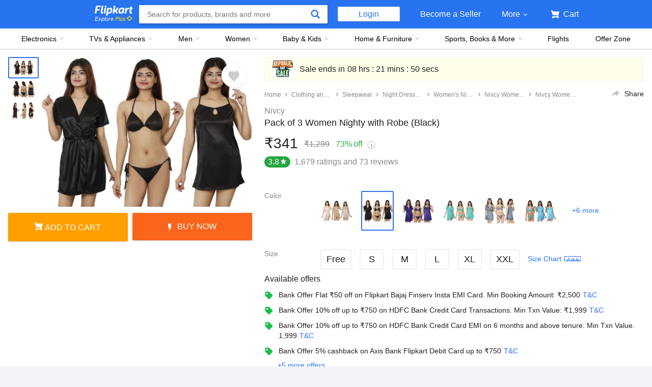

--- FILE ---
content_type: text/html; charset=utf-8
request_url: https://www.flipkart.com/nivcy-women-nighty-robe/p/itm3adc9d650ad0e?pid=NDNG6TBQZRGCHZZG&lid=LSTNDNG6TBQZRGCHZZGKZDB0E&marketplace=FLIPKART&fm=productRecommendation%2FattachForSwatchProducts&iid=R%3Aas%3Bp%3ALING6EWZJYAJMFUS%3Bl%3ALSTLING6EWZJYAJMFUSPKILIX%3Bpt%3App%3Buid%3Ab2f70425-49d1-11ef-ac74-d116c802326c%3B.NDNG6TBQZRGCHZZG&ppt=None&ppn=None&ssid=8c010z9h8w0000001721835047276&otracker=pp_reco_Frequently%2BBought%2BTogether_2_Frequently%2BBought%2BTogether_NDNG6TBQZRGCHZZG_productRecommendation%2FattachForSwatchProducts&otracker1=pp_reco_PINNED_productRecommendation%2FattachForSwatchProducts_Frequently%2BBought%2BTogether_NA_productCard_cc_2_NA_view-all&cid=NDNG6TBQZRGCHZZG
body_size: 114208
content:
<!doctype html><html lang="en"><head><link href="https://rukminim2.flixcart.com" rel="preconnect"/><link rel="stylesheet" href="//static-assets-web.flixcart.com/fk-p-linchpin-web/fk-cp-zion/css/bundle.aa1465.css"/><link rel="stylesheet" href="//static-assets-web.flixcart.com/fk-p-linchpin-web/fk-cp-zion/css/bundle.fbaef9.css"/><meta http-equiv="Content-type" content="text/html; charset=utf-8"/><meta http-equiv="X-UA-Compatible" content="IE=Edge"/><meta property="fb:page_id" content="102988293558"/><meta property="fb:admins" content="658873552,624500995,100000233612389"/><link rel="shortcut icon" href="https://static-assets-web.flixcart.com/www/promos/new/20150528-140547-favicon-retina.ico"/><link type="application/opensearchdescription+xml" rel="search" href="/osdd.xml?v=2"/><meta property="og:type" content="website"/><meta name="og_site_name" property="og:site_name" content="Flipkart.com"/><link rel="apple-touch-icon" sizes="57x57" href="/apple-touch-icon-57x57.png"/><link rel="apple-touch-icon" sizes="72x72" href="/apple-touch-icon-72x72.png"/><link rel="apple-touch-icon" sizes="114x114" href="/apple-touch-icon-114x114.png"/><link rel="apple-touch-icon" sizes="144x144" href="/apple-touch-icon-144x144.png"/><link rel="apple-touch-icon" href="/apple-touch-icon-57x57.png"/><meta name="twitter:card" content="app"><meta name="twitter:site" content="@flipkart"><meta name="twitter:creator" content="@flipkart"><meta name="twitter:title" content="Nivcy Women Nighty with Robe - Buy Nivcy Women Nighty with Robe Online at Best Prices in India | Flipkart.com"><meta name="twitter:description" content="Shop for electronics, apparels & more using our Flipkart app Free shipping & COD."><meta property="twitter:image" content="http://rukmini1.flixcart.com/image/300/300/xif0q/night-dress-nighty/3/s/x/xl-nc-gbn01-nivcy-original-imahgmm5rfpfuqzy.jpeg"/><meta name="twitter:app:country" content="in"><meta name="al:ios:app_name" content="Flipkart"><meta name="al:ios:app_store_id" content="742044692"><meta name="twitter:app:name:iphone" content="Flipkart"><meta name="twitter:app:id:iphone" content="742044692"><meta name="twitter:app:url:iphone" content="http://dl.flipkart.com/dl/home?"><meta name="twitter:app:name:ipad" content="Flipkart"><meta name="twitter:app:id:ipad" content="742044692"><meta name="twitter:app:url:ipad" content="http://dl.flipkart.com/dl/home?"><meta name="twitter:app:name:googleplay" content="Flipkart"><meta name="twitter:app:id:googleplay" content="com.flipkart.android"><meta name="twitter:app:url:googleplay" content="http://dl.flipkart.com/dl/home?"><style>#container {
			height: 100%;
		}</style> <script src="//static-assets-web.flixcart.com/fk-p-linchpin-web/fk-cp-zion/js/runtime.e0fe4cb1.js" defer="defer" crossorigin="anonymous"></script><script src="//static-assets-web.flixcart.com/fk-p-linchpin-web/fk-cp-zion/js/vendor.79dfd802.js" defer="defer" crossorigin="anonymous"></script><script src="//static-assets-web.flixcart.com/fk-p-linchpin-web/fk-cp-zion/js/app_common.37324aa5.js" defer="defer" crossorigin="anonymous"></script><script src="//static-assets-web.flixcart.com/fk-p-linchpin-web/fk-cp-zion/js/app_modules.f883c700.js" defer="defer" crossorigin="anonymous"></script><script src="//static-assets-web.flixcart.com/fk-p-linchpin-web/fk-cp-zion/js/app.17a1d46b.js" defer="defer" crossorigin="anonymous"></script> <link rel="stylesheet" href="//static-assets-web.flixcart.com/fk-p-linchpin-web/fk-cp-zion/css/Product.chunk.e032a3.css"/><title>Nivcy Women Nighty with Robe - Buy Nivcy Women Nighty with Robe Online at Best Prices in India | Flipkart.com</title><meta name="og_title" property="og:title" content="Nivcy Women Nighty with Robe - Buy Nivcy Women Nighty with Robe Online at Best Prices in India | Flipkart.com"/><meta name="Keywords" content="Nivcy Women Nighty with Robe, Clothing"/> <meta name="Description" content="Nivcy Women Nighty with Robe - Buy Nivcy Women Nighty with Robe For Only Rs. 1299 Online in India. Shop Online For Apparels. Huge Collection of Branded Clothes Only at Flipkart.com"/><meta property="og:description" content="Nivcy Women Nighty with Robe - Buy Nivcy Women Nighty with Robe For Only Rs. 1299 Online in India. Shop Online For Apparels. Huge Collection of Branded Clothes Only at Flipkart.com"/>  <link rel="canonical" href="https://www.flipkart.com/nivcy-women-nighty-robe/p/itm3adc9d650ad0e"/> <link rel="alternate" href="android-app://com.flipkart.android/flipkart/de_pp_seg_--_ITM3ADC9D650AD0E"/>  <meta name="og_image" property="og:image" content="http://rukmini1.flixcart.com/image/300/300/xif0q/night-dress-nighty/3/s/x/xl-nc-gbn01-nivcy-original-imahgmm5rfpfuqzy.jpeg"/>  <meta name="og_url" property="og:url" content="https://www.flipkart.com/nivcy-women-nighty-robe/p/itm3adc9d650ad0e"/><meta name="msvalidate.01" content="F4EEB3A0AFFDD385992A06E6920C0AC3"/> <!--[if IE 9 ]>
	<script nonce="3149430573756884215">
		window.browserVersion = 'IE9';
		document.documentElement.className += ' ie9';
	</script>
	<![endif]--><!--[if !IE]><!--><script nonce="3149430573756884215">if (/*@cc_on!@*/false) {
			window.browserVersion = 'IE10';
			document.documentElement.className += ' ie10';
		}</script><!--<![endif]--> <script nonce="3149430573756884215">;window.NREUM||(NREUM={});NREUM.init={distributed_tracing:{enabled:true},privacy:{cookies_enabled:true},ajax:{deny_list:["bam.nr-data.net"]}};

			;NREUM.loader_config={accountID:"3700282",trustKey:"3679896",agentID:"1588759528",licenseKey:"NRJS-dd5f16cdf95712c6cba",applicationID:"1588759528"}
			;NREUM.info={beacon:"bam.nr-data.net",errorBeacon:"bam.nr-data.net",licenseKey:"NRJS-dd5f16cdf95712c6cba",applicationID:"1588759528",sa:1}

			;/*! For license information please see nr-loader-spa-1.236.0.min.js.LICENSE.txt */
			(()=>{"use strict";var e,t,r={5763:(e,t,r)=>{r.d(t,{P_:()=>l,Mt:()=>g,C5:()=>s,DL:()=>v,OP:()=>T,lF:()=>D,Yu:()=>y,Dg:()=>h,CX:()=>c,GE:()=>b,sU:()=>_});var n=r(8632),i=r(9567);const o={beacon:n.ce.beacon,errorBeacon:n.ce.errorBeacon,licenseKey:void 0,applicationID:void 0,sa:void 0,queueTime:void 0,applicationTime:void 0,ttGuid:void 0,user:void 0,account:void 0,product:void 0,extra:void 0,jsAttributes:{},userAttributes:void 0,atts:void 0,transactionName:void 0,tNamePlain:void 0},a={};function s(e){if(!e)throw new Error("All info objects require an agent identifier!");if(!a[e])throw new Error("Info for ".concat(e," was never set"));return a[e]}function c(e,t){if(!e)throw new Error("All info objects require an agent identifier!");a[e]=(0,i.D)(t,o),(0,n.Qy)(e,a[e],"info")}var u=r(7056);const d=()=>{const e={blockSelector:"[data-nr-block]",maskInputOptions:{password:!0}};return{allow_bfcache:!0,privacy:{cookies_enabled:!0},ajax:{deny_list:void 0,enabled:!0,harvestTimeSeconds:10},distributed_tracing:{enabled:void 0,exclude_newrelic_header:void 0,cors_use_newrelic_header:void 0,cors_use_tracecontext_headers:void 0,allowed_origins:void 0},session:{domain:void 0,expiresMs:u.oD,inactiveMs:u.Hb},ssl:void 0,obfuscate:void 0,jserrors:{enabled:!0,harvestTimeSeconds:10},metrics:{enabled:!0},page_action:{enabled:!0,harvestTimeSeconds:30},page_view_event:{enabled:!0},page_view_timing:{enabled:!0,harvestTimeSeconds:30,long_task:!1},session_trace:{enabled:!0,harvestTimeSeconds:10},harvest:{tooManyRequestsDelay:60},session_replay:{enabled:!1,harvestTimeSeconds:60,sampleRate:.1,errorSampleRate:.1,maskTextSelector:"*",maskAllInputs:!0,get blockClass(){return"nr-block"},get ignoreClass(){return"nr-ignore"},get maskTextClass(){return"nr-mask"},get blockSelector(){return e.blockSelector},set blockSelector(t){e.blockSelector+=",".concat(t)},get maskInputOptions(){return e.maskInputOptions},set maskInputOptions(t){e.maskInputOptions={...t,password:!0}}},spa:{enabled:!0,harvestTimeSeconds:10}}},f={};function l(e){if(!e)throw new Error("All configuration objects require an agent identifier!");if(!f[e])throw new Error("Configuration for ".concat(e," was never set"));return f[e]}function h(e,t){if(!e)throw new Error("All configuration objects require an agent identifier!");f[e]=(0,i.D)(t,d()),(0,n.Qy)(e,f[e],"config")}function g(e,t){if(!e)throw new Error("All configuration objects require an agent identifier!");var r=l(e);if(r){for(var n=t.split("."),i=0;i<n.length-1;i++)if("object"!=typeof(r=r[n[i]]))return;r=r[n[n.length-1]]}return r}const p={accountID:void 0,trustKey:void 0,agentID:void 0,licenseKey:void 0,applicationID:void 0,xpid:void 0},m={};function v(e){if(!e)throw new Error("All loader-config objects require an agent identifier!");if(!m[e])throw new Error("LoaderConfig for ".concat(e," was never set"));return m[e]}function b(e,t){if(!e)throw new Error("All loader-config objects require an agent identifier!");m[e]=(0,i.D)(t,p),(0,n.Qy)(e,m[e],"loader_config")}const y=(0,n.mF)().o;var w=r(385),x=r(6818);const A={buildEnv:x.Re,bytesSent:{},queryBytesSent:{},customTransaction:void 0,disabled:!1,distMethod:x.gF,isolatedBacklog:!1,loaderType:void 0,maxBytes:3e4,offset:Math.floor(w._A?.performance?.timeOrigin||w._A?.performance?.timing?.navigationStart||Date.now()),onerror:void 0,origin:""+w._A.location,ptid:void 0,releaseIds:{},session:void 0,xhrWrappable:"function"==typeof w._A.XMLHttpRequest?.prototype?.addEventListener,version:x.q4},E={};function T(e){if(!e)throw new Error("All runtime objects require an agent identifier!");if(!E[e])throw new Error("Runtime for ".concat(e," was never set"));return E[e]}function _(e,t){if(!e)throw new Error("All runtime objects require an agent identifier!");E[e]=(0,i.D)(t,A),(0,n.Qy)(e,E[e],"runtime")}function D(e){return function(e){try{const t=s(e);return!!t.licenseKey&&!!t.errorBeacon&&!!t.applicationID}catch(e){return!1}}(e)}},9567:(e,t,r)=>{r.d(t,{D:()=>i});var n=r(50);function i(e,t){try{if(!e||"object"!=typeof e)return(0,n.Z)("Setting a Configurable requires an object as input");if(!t||"object"!=typeof t)return(0,n.Z)("Setting a Configurable requires a model to set its initial properties");const r=Object.create(Object.getPrototypeOf(t),Object.getOwnPropertyDescriptors(t)),o=0===Object.keys(r).length?e:r;for(let a in o)if(void 0!==e[a])try{"object"==typeof e[a]&&"object"==typeof t[a]?r[a]=i(e[a],t[a]):r[a]=e[a]}catch(e){(0,n.Z)("An error occurred while setting a property of a Configurable",e)}return r}catch(e){(0,n.Z)("An error occured while setting a Configurable",e)}}},6818:(e,t,r)=>{r.d(t,{Re:()=>i,gF:()=>o,q4:()=>n});const n="1.236.0",i="PROD",o="CDN"},385:(e,t,r)=>{r.d(t,{FN:()=>a,IF:()=>u,Nk:()=>f,Tt:()=>s,_A:()=>o,il:()=>n,pL:()=>c,v6:()=>i,w1:()=>d});const n="undefined"!=typeof window&&!!window.document,i="undefined"!=typeof WorkerGlobalScope&&("undefined"!=typeof self&&self instanceof WorkerGlobalScope&&self.navigator instanceof WorkerNavigator||"undefined"!=typeof globalThis&&globalThis instanceof WorkerGlobalScope&&globalThis.navigator instanceof WorkerNavigator),o=n?window:"undefined"!=typeof WorkerGlobalScope&&("undefined"!=typeof self&&self instanceof WorkerGlobalScope&&self||"undefined"!=typeof globalThis&&globalThis instanceof WorkerGlobalScope&&globalThis),a=""+o?.location,s=/iPad|iPhone|iPod/.test(navigator.userAgent),c=s&&"undefined"==typeof SharedWorker,u=(()=>{const e=navigator.userAgent.match(/Firefox[/\s](\d+\.\d+)/);return Array.isArray(e)&&e.length>=2?+e[1]:0})(),d=Boolean(n&&window.document.documentMode),f=!!navigator.sendBeacon},1117:(e,t,r)=>{r.d(t,{w:()=>o});var n=r(50);const i={agentIdentifier:"",ee:void 0};class o{constructor(e){try{if("object"!=typeof e)return(0,n.Z)("shared context requires an object as input");this.sharedContext={},Object.assign(this.sharedContext,i),Object.entries(e).forEach((e=>{let[t,r]=e;Object.keys(i).includes(t)&&(this.sharedContext[t]=r)}))}catch(e){(0,n.Z)("An error occured while setting SharedContext",e)}}}},8e3:(e,t,r)=>{r.d(t,{L:()=>d,R:()=>c});var n=r(2177),i=r(1284),o=r(4322),a=r(3325);const s={};function c(e,t){const r={staged:!1,priority:a.p[t]||0};u(e),s[e].get(t)||s[e].set(t,r)}function u(e){e&&(s[e]||(s[e]=new Map))}function d(){let e=arguments.length>0&&void 0!==arguments[0]?arguments[0]:"",t=arguments.length>1&&void 0!==arguments[1]?arguments[1]:"feature";if(u(e),!e||!s[e].get(t))return a(t);s[e].get(t).staged=!0;const r=[...s[e]];function a(t){const r=e?n.ee.get(e):n.ee,a=o.X.handlers;if(r.backlog&&a){var s=r.backlog[t],c=a[t];if(c){for(var u=0;s&&u<s.length;++u)f(s[u],c);(0,i.D)(c,(function(e,t){(0,i.D)(t,(function(t,r){r[0].on(e,r[1])}))}))}delete a[t],r.backlog[t]=null,r.emit("drain-"+t,[])}}r.every((e=>{let[t,r]=e;return r.staged}))&&(r.sort(((e,t)=>e[1].priority-t[1].priority)),r.forEach((e=>{let[t]=e;a(t)})))}function f(e,t){var r=e[1];(0,i.D)(t[r],(function(t,r){var n=e[0];if(r[0]===n){var i=r[1],o=e[3],a=e[2];i.apply(o,a)}}))}},2177:(e,t,r)=>{r.d(t,{c:()=>f,ee:()=>u});var n=r(8632),i=r(2210),o=r(1284),a=r(5763),s="nr@context";let c=(0,n.fP)();var u;function d(){}function f(e){return(0,i.X)(e,s,l)}function l(){return new d}function h(){u.aborted=!0,u.backlog={}}c.ee?u=c.ee:(u=function e(t,r){var n={},c={},f={},g=!1;try{g=16===r.length&&(0,a.OP)(r).isolatedBacklog}catch(e){}var p={on:b,addEventListener:b,removeEventListener:y,emit:v,get:x,listeners:w,context:m,buffer:A,abort:h,aborted:!1,isBuffering:E,debugId:r,backlog:g?{}:t&&"object"==typeof t.backlog?t.backlog:{}};return p;function m(e){return e&&e instanceof d?e:e?(0,i.X)(e,s,l):l()}function v(e,r,n,i,o){if(!1!==o&&(o=!0),!u.aborted||i){t&&o&&t.emit(e,r,n);for(var a=m(n),s=w(e),d=s.length,f=0;f<d;f++)s[f].apply(a,r);var l=T()[c[e]];return l&&l.push([p,e,r,a]),a}}function b(e,t){n[e]=w(e).concat(t)}function y(e,t){var r=n[e];if(r)for(var i=0;i<r.length;i++)r[i]===t&&r.splice(i,1)}function w(e){return n[e]||[]}function x(t){return f[t]=f[t]||e(p,t)}function A(e,t){var r=T();p.aborted||(0,o.D)(e,(function(e,n){t=t||"feature",c[n]=t,t in r||(r[t]=[])}))}function E(e){return!!T()[c[e]]}function T(){return p.backlog}}(void 0,"globalEE"),c.ee=u)},5546:(e,t,r)=>{r.d(t,{E:()=>n,p:()=>i});var n=r(2177).ee.get("handle");function i(e,t,r,i,o){o?(o.buffer([e],i),o.emit(e,t,r)):(n.buffer([e],i),n.emit(e,t,r))}},4322:(e,t,r)=>{r.d(t,{X:()=>o});var n=r(5546);o.on=a;var i=o.handlers={};function o(e,t,r,o){a(o||n.E,i,e,t,r)}function a(e,t,r,i,o){o||(o="feature"),e||(e=n.E);var a=t[o]=t[o]||{};(a[r]=a[r]||[]).push([e,i])}},3239:(e,t,r)=>{r.d(t,{bP:()=>s,iz:()=>c,m$:()=>a});var n=r(385);let i=!1,o=!1;try{const e={get passive(){return i=!0,!1},get signal(){return o=!0,!1}};n._A.addEventListener("test",null,e),n._A.removeEventListener("test",null,e)}catch(e){}function a(e,t){return i||o?{capture:!!e,passive:i,signal:t}:!!e}function s(e,t){let r=arguments.length>2&&void 0!==arguments[2]&&arguments[2],n=arguments.length>3?arguments[3]:void 0;window.addEventListener(e,t,a(r,n))}function c(e,t){let r=arguments.length>2&&void 0!==arguments[2]&&arguments[2],n=arguments.length>3?arguments[3]:void 0;document.addEventListener(e,t,a(r,n))}},4402:(e,t,r)=>{r.d(t,{Ht:()=>u,M:()=>c,Rl:()=>a,ky:()=>s});var n=r(385);const i="xxxxxxxx-xxxx-4xxx-yxxx-xxxxxxxxxxxx";function o(e,t){return e?15&e[t]:16*Math.random()|0}function a(){const e=n._A?.crypto||n._A?.msCrypto;let t,r=0;return e&&e.getRandomValues&&(t=e.getRandomValues(new Uint8Array(31))),i.split("").map((e=>"x"===e?o(t,++r).toString(16):"y"===e?(3&o()|8).toString(16):e)).join("")}function s(e){const t=n._A?.crypto||n._A?.msCrypto;let r,i=0;t&&t.getRandomValues&&(r=t.getRandomValues(new Uint8Array(31)));const a=[];for(var s=0;s<e;s++)a.push(o(r,++i).toString(16));return a.join("")}function c(){return s(16)}function u(){return s(32)}},7056:(e,t,r)=>{r.d(t,{Bq:()=>n,Hb:()=>o,oD:()=>i});const n="NRBA",i=144e5,o=18e5},7894:(e,t,r)=>{function n(){return Math.round(performance.now())}r.d(t,{z:()=>n})},7243:(e,t,r)=>{r.d(t,{e:()=>o});var n=r(385),i={};function o(e){if(e in i)return i[e];if(0===(e||"").indexOf("data:"))return{protocol:"data"};let t;var r=n._A?.location,o={};if(n.il)t=document.createElement("a"),t.href=e;else try{t=new URL(e,r.href)}catch(e){return o}o.port=t.port;var a=t.href.split("://");!o.port&&a[1]&&(o.port=a[1].split("/")[0].split("@").pop().split(":")[1]),o.port&&"0"!==o.port||(o.port="https"===a[0]?"443":"80"),o.hostname=t.hostname||r.hostname,o.pathname=t.pathname,o.protocol=a[0],"/"!==o.pathname.charAt(0)&&(o.pathname="/"+o.pathname);var s=!t.protocol||":"===t.protocol||t.protocol===r.protocol,c=t.hostname===r.hostname&&t.port===r.port;return o.sameOrigin=s&&(!t.hostname||c),"/"===o.pathname&&(i[e]=o),o}},50:(e,t,r)=>{function n(e,t){"function"==typeof console.warn&&(console.warn("New Relic: ".concat(e)),t&&console.warn(t))}r.d(t,{Z:()=>n})},2587:(e,t,r)=>{r.d(t,{N:()=>c,T:()=>u});var n=r(2177),i=r(5546),o=r(8e3),a=r(3325);const s={stn:[a.D.sessionTrace],err:[a.D.jserrors,a.D.metrics],ins:[a.D.pageAction],spa:[a.D.spa],sr:[a.D.sessionReplay,a.D.sessionTrace]};function c(e,t){const r=n.ee.get(t);e&&"object"==typeof e&&(Object.entries(e).forEach((e=>{let[t,n]=e;void 0===u[t]&&(s[t]?s[t].forEach((e=>{n?(0,i.p)("feat-"+t,[],void 0,e,r):(0,i.p)("block-"+t,[],void 0,e,r),(0,i.p)("rumresp-"+t,[Boolean(n)],void 0,e,r)})):n&&(0,i.p)("feat-"+t,[],void 0,void 0,r),u[t]=Boolean(n))})),Object.keys(s).forEach((e=>{void 0===u[e]&&(s[e]?.forEach((t=>(0,i.p)("rumresp-"+e,[!1],void 0,t,r))),u[e]=!1)})),(0,o.L)(t,a.D.pageViewEvent))}const u={}},2210:(e,t,r)=>{r.d(t,{X:()=>i});var n=Object.prototype.hasOwnProperty;function i(e,t,r){if(n.call(e,t))return e[t];var i=r();if(Object.defineProperty&&Object.keys)try{return Object.defineProperty(e,t,{value:i,writable:!0,enumerable:!1}),i}catch(e){}return e[t]=i,i}},1284:(e,t,r)=>{r.d(t,{D:()=>n});const n=(e,t)=>Object.entries(e||{}).map((e=>{let[r,n]=e;return t(r,n)}))},4351:(e,t,r)=>{r.d(t,{P:()=>o});var n=r(2177);const i=()=>{const e=new WeakSet;return(t,r)=>{if("object"==typeof r&&null!==r){if(e.has(r))return;e.add(r)}return r}};function o(e){try{return JSON.stringify(e,i())}catch(e){try{n.ee.emit("internal-error",[e])}catch(e){}}}},3960:(e,t,r)=>{r.d(t,{K:()=>a,b:()=>o});var n=r(3239);function i(){return"undefined"==typeof document||"complete"===document.readyState}function o(e,t){if(i())return e();(0,n.bP)("load",e,t)}function a(e){if(i())return e();(0,n.iz)("DOMContentLoaded",e)}},8632:(e,t,r)=>{r.d(t,{EZ:()=>u,Qy:()=>c,ce:()=>o,fP:()=>a,gG:()=>d,mF:()=>s});var n=r(7894),i=r(385);const o={beacon:"bam.nr-data.net",errorBeacon:"bam.nr-data.net"};function a(){return i._A.NREUM||(i._A.NREUM={}),void 0===i._A.newrelic&&(i._A.newrelic=i._A.NREUM),i._A.NREUM}function s(){let e=a();return e.o||(e.o={ST:i._A.setTimeout,SI:i._A.setImmediate,CT:i._A.clearTimeout,XHR:i._A.XMLHttpRequest,REQ:i._A.Request,EV:i._A.Event,PR:i._A.Promise,MO:i._A.MutationObserver,FETCH:i._A.fetch}),e}function c(e,t,r){let i=a();const o=i.initializedAgents||{},s=o[e]||{};return Object.keys(s).length||(s.initializedAt={ms:(0,n.z)(),date:new Date}),i.initializedAgents={...o,[e]:{...s,[r]:t}},i}function u(e,t){a()[e]=t}function d(){return function(){let e=a();const t=e.info||{};e.info={beacon:o.beacon,errorBeacon:o.errorBeacon,...t}}(),function(){let e=a();const t=e.init||{};e.init={...t}}(),s(),function(){let e=a();const t=e.loader_config||{};e.loader_config={...t}}(),a()}},7956:(e,t,r)=>{r.d(t,{N:()=>i});var n=r(3239);function i(e){let t=arguments.length>1&&void 0!==arguments[1]&&arguments[1],r=arguments.length>2?arguments[2]:void 0,i=arguments.length>3?arguments[3]:void 0;return void(0,n.iz)("visibilitychange",(function(){if(t)return void("hidden"==document.visibilityState&&e());e(document.visibilityState)}),r,i)}},1214:(e,t,r)=>{r.d(t,{em:()=>v,u5:()=>N,QU:()=>S,_L:()=>I,Gm:()=>L,Lg:()=>M,gy:()=>U,BV:()=>Q,Kf:()=>ee});var n=r(2177);const i="nr@original";var o=Object.prototype.hasOwnProperty,a=!1;function s(e,t){return e||(e=n.ee),r.inPlace=function(e,t,n,i,o){n||(n="");var a,s,c,u="-"===n.charAt(0);for(c=0;c<t.length;c++)d(a=e[s=t[c]])||(e[s]=r(a,u?s+n:n,i,s,o))},r.flag=i,r;function r(t,r,n,a,s){return d(t)?t:(r||(r=""),nrWrapper[i]=t,u(t,nrWrapper,e),nrWrapper);function nrWrapper(){var i,u,d,f;try{u=this,i=[...arguments],d="function"==typeof n?n(i,u):n||{}}catch(t){c([t,"",[i,u,a],d],e)}o(r+"start",[i,u,a],d,s);try{return f=t.apply(u,i)}catch(e){throw o(r+"err",[i,u,e],d,s),e}finally{o(r+"end",[i,u,f],d,s)}}}function o(r,n,i,o){if(!a||t){var s=a;a=!0;try{e.emit(r,n,i,t,o)}catch(t){c([t,r,n,i],e)}a=s}}}function c(e,t){t||(t=n.ee);try{t.emit("internal-error",e)}catch(e){}}function u(e,t,r){if(Object.defineProperty&&Object.keys)try{return Object.keys(e).forEach((function(r){Object.defineProperty(t,r,{get:function(){return e[r]},set:function(t){return e[r]=t,t}})})),t}catch(e){c([e],r)}for(var n in e)o.call(e,n)&&(t[n]=e[n]);return t}function d(e){return!(e&&e instanceof Function&&e.apply&&!e[i])}var f=r(2210),l=r(385);const h={},g=XMLHttpRequest,p="addEventListener",m="removeEventListener";function v(e){var t=function(e){return(e||n.ee).get("events")}(e);if(h[t.debugId]++)return t;h[t.debugId]=1;var r=s(t,!0);function i(e){r.inPlace(e,[p,m],"-",o)}function o(e,t){return e[1]}return"getPrototypeOf"in Object&&(l.il&&b(document,i),b(l._A,i),b(g.prototype,i)),t.on(p+"-start",(function(e,t){var n=e[1];if(null!==n&&("function"==typeof n||"object"==typeof n)){var i=(0,f.X)(n,"nr@wrapped",(function(){var e={object:function(){if("function"!=typeof n.handleEvent)return;return n.handleEvent.apply(n,arguments)},function:n}[typeof n];return e?r(e,"fn-",null,e.name||"anonymous"):n}));this.wrapped=e[1]=i}})),t.on(m+"-start",(function(e){e[1]=this.wrapped||e[1]})),t}function b(e,t){let r=e;for(;"object"==typeof r&&!Object.prototype.hasOwnProperty.call(r,p);)r=Object.getPrototypeOf(r);for(var n=arguments.length,i=new Array(n>2?n-2:0),o=2;o<n;o++)i[o-2]=arguments[o];r&&t(r,...i)}var y="fetch-",w=y+"body-",x=["arrayBuffer","blob","json","text","formData"],A=l._A.Request,E=l._A.Response,T="prototype",_="nr@context";const D={};function N(e){const t=function(e){return(e||n.ee).get("fetch")}(e);if(!(A&&E&&l._A.fetch))return t;if(D[t.debugId]++)return t;function r(e,r,n){var i=e[r];"function"==typeof i&&(e[r]=function(){var e,r=[...arguments],o={};t.emit(n+"before-start",[r],o),o[_]&&o[_].dt&&(e=o[_].dt);var a=i.apply(this,r);return t.emit(n+"start",[r,e],a),a.then((function(e){return t.emit(n+"end",[null,e],a),e}),(function(e){throw t.emit(n+"end",[e],a),e}))})}return D[t.debugId]=1,x.forEach((e=>{r(A[T],e,w),r(E[T],e,w)})),r(l._A,"fetch",y),t.on(y+"end",(function(e,r){var n=this;if(r){var i=r.headers.get("content-length");null!==i&&(n.rxSize=i),t.emit(y+"done",[null,r],n)}else t.emit(y+"done",[e],n)})),t}const O={},j=["pushState","replaceState"];function S(e){const t=function(e){return(e||n.ee).get("history")}(e);return!l.il||O[t.debugId]++||(O[t.debugId]=1,s(t).inPlace(window.history,j,"-")),t}var P=r(3239);const C={},R=["appendChild","insertBefore","replaceChild"];function I(e){const t=function(e){return(e||n.ee).get("jsonp")}(e);if(!l.il||C[t.debugId])return t;C[t.debugId]=!0;var r=s(t),i=/[?&](?:callback|cb)=([^&#]+)/,o=/(.*)\.([^.]+)/,a=/^(\w+)(\.|$)(.*)$/;function c(e,t){var r=e.match(a),n=r[1],i=r[3];return i?c(i,t[n]):t[n]}return r.inPlace(Node.prototype,R,"dom-"),t.on("dom-start",(function(e){!function(e){if(!e||"string"!=typeof e.nodeName||"script"!==e.nodeName.toLowerCase())return;if("function"!=typeof e.addEventListener)return;var n=(a=e.src,s=a.match(i),s?s[1]:null);var a,s;if(!n)return;var u=function(e){var t=e.match(o);if(t&&t.length>=3)return{key:t[2],parent:c(t[1],window)};return{key:e,parent:window}}(n);if("function"!=typeof u.parent[u.key])return;var d={};function f(){t.emit("jsonp-end",[],d),e.removeEventListener("load",f,(0,P.m$)(!1)),e.removeEventListener("error",l,(0,P.m$)(!1))}function l(){t.emit("jsonp-error",[],d),t.emit("jsonp-end",[],d),e.removeEventListener("load",f,(0,P.m$)(!1)),e.removeEventListener("error",l,(0,P.m$)(!1))}r.inPlace(u.parent,[u.key],"cb-",d),e.addEventListener("load",f,(0,P.m$)(!1)),e.addEventListener("error",l,(0,P.m$)(!1)),t.emit("new-jsonp",[e.src],d)}(e[0])})),t}var k=r(5763);const H={};function L(e){const t=function(e){return(e||n.ee).get("mutation")}(e);if(!l.il||H[t.debugId])return t;H[t.debugId]=!0;var r=s(t),i=k.Yu.MO;return i&&(window.MutationObserver=function(e){return this instanceof i?new i(r(e,"fn-")):i.apply(this,arguments)},MutationObserver.prototype=i.prototype),t}const z={};function M(e){const t=function(e){return(e||n.ee).get("promise")}(e);if(z[t.debugId])return t;z[t.debugId]=!0;var r=n.c,o=s(t),a=k.Yu.PR;return a&&function(){function e(r){var n=t.context(),i=o(r,"executor-",n,null,!1);const s=Reflect.construct(a,[i],e);return t.context(s).getCtx=function(){return n},s}l._A.Promise=e,Object.defineProperty(e,"name",{value:"Promise"}),e.toString=function(){return a.toString()},Object.setPrototypeOf(e,a),["all","race"].forEach((function(r){const n=a[r];e[r]=function(e){let i=!1;[...e||[]].forEach((e=>{this.resolve(e).then(a("all"===r),a(!1))}));const o=n.apply(this,arguments);return o;function a(e){return function(){t.emit("propagate",[null,!i],o,!1,!1),i=i||!e}}}})),["resolve","reject"].forEach((function(r){const n=a[r];e[r]=function(e){const r=n.apply(this,arguments);return e!==r&&t.emit("propagate",[e,!0],r,!1,!1),r}})),e.prototype=a.prototype;const n=a.prototype.then;a.prototype.then=function(){var e=this,i=r(e);i.promise=e;for(var a=arguments.length,s=new Array(a),c=0;c<a;c++)s[c]=arguments[c];s[0]=o(s[0],"cb-",i,null,!1),s[1]=o(s[1],"cb-",i,null,!1);const u=n.apply(this,s);return i.nextPromise=u,t.emit("propagate",[e,!0],u,!1,!1),u},a.prototype.then[i]=n,t.on("executor-start",(function(e){e[0]=o(e[0],"resolve-",this,null,!1),e[1]=o(e[1],"resolve-",this,null,!1)})),t.on("executor-err",(function(e,t,r){e[1](r)})),t.on("cb-end",(function(e,r,n){t.emit("propagate",[n,!0],this.nextPromise,!1,!1)})),t.on("propagate",(function(e,r,n){this.getCtx&&!r||(this.getCtx=function(){if(e instanceof Promise)var r=t.context(e);return r&&r.getCtx?r.getCtx():this})}))}(),t}const B={},F="requestAnimationFrame";function U(e){const t=function(e){return(e||n.ee).get("raf")}(e);if(!l.il||B[t.debugId]++)return t;B[t.debugId]=1;var r=s(t);return r.inPlace(window,[F],"raf-"),t.on("raf-start",(function(e){e[0]=r(e[0],"fn-")})),t}const q={},G="setTimeout",V="setInterval",X="clearTimeout",W="-start",Z="-",$=[G,"setImmediate",V,X,"clearImmediate"];function Q(e){const t=function(e){return(e||n.ee).get("timer")}(e);if(q[t.debugId]++)return t;q[t.debugId]=1;var r=s(t);return r.inPlace(l._A,$.slice(0,2),G+Z),r.inPlace(l._A,$.slice(2,3),V+Z),r.inPlace(l._A,$.slice(3),X+Z),t.on(V+W,(function(e,t,n){e[0]=r(e[0],"fn-",null,n)})),t.on(G+W,(function(e,t,n){this.method=n,this.timerDuration=isNaN(e[1])?0:+e[1],e[0]=r(e[0],"fn-",this,n)})),t}var Y=r(50);const K={},J=["open","send"];function ee(e){var t=e||n.ee;const r=function(e){return(e||n.ee).get("xhr")}(t);if(K[r.debugId]++)return r;K[r.debugId]=1,v(t);var i=s(r),o=k.Yu.XHR,a=k.Yu.MO,c=k.Yu.PR,u=k.Yu.SI,d="readystatechange",f=["onload","onerror","onabort","onloadstart","onloadend","onprogress","ontimeout"],h=[],g=l._A.XMLHttpRequest.listeners,p=l._A.XMLHttpRequest=function(e){var t=new o(e);function n(){try{r.emit("new-xhr",[t],t),t.addEventListener(d,b,(0,P.m$)(!1))}catch(e){(0,Y.Z)("An error occured while intercepting XHR",e);try{r.emit("internal-error",[e])}catch(e){}}}return this.listeners=g?[...g,n]:[n],this.listeners.forEach((e=>e())),t};function m(e,t){i.inPlace(t,["onreadystatechange"],"fn-",E)}function b(){var e=this,t=r.context(e);e.readyState>3&&!t.resolved&&(t.resolved=!0,r.emit("xhr-resolved",[],e)),i.inPlace(e,f,"fn-",E)}if(function(e,t){for(var r in e)t[r]=e[r]}(o,p),p.prototype=o.prototype,i.inPlace(p.prototype,J,"-xhr-",E),r.on("send-xhr-start",(function(e,t){m(e,t),function(e){h.push(e),a&&(y?y.then(A):u?u(A):(w=-w,x.data=w))}(t)})),r.on("open-xhr-start",m),a){var y=c&&c.resolve();if(!u&&!c){var w=1,x=document.createTextNode(w);new a(A).observe(x,{characterData:!0})}}else t.on("fn-end",(function(e){e[0]&&e[0].type===d||A()}));function A(){for(var e=0;e<h.length;e++)m(0,h[e]);h.length&&(h=[])}function E(e,t){return t}return r}},7825:(e,t,r)=>{r.d(t,{t:()=>n});const n=r(3325).D.ajax},6660:(e,t,r)=>{r.d(t,{A:()=>i,t:()=>n});const n=r(3325).D.jserrors,i="nr@seenError"},3081:(e,t,r)=>{r.d(t,{gF:()=>o,mY:()=>i,t9:()=>n,vz:()=>s,xS:()=>a});const n=r(3325).D.metrics,i="sm",o="cm",a="storeSupportabilityMetrics",s="storeEventMetrics"},4649:(e,t,r)=>{r.d(t,{t:()=>n});const n=r(3325).D.pageAction},7633:(e,t,r)=>{r.d(t,{Dz:()=>i,OJ:()=>a,qw:()=>o,t9:()=>n});const n=r(3325).D.pageViewEvent,i="firstbyte",o="domcontent",a="windowload"},9251:(e,t,r)=>{r.d(t,{t:()=>n});const n=r(3325).D.pageViewTiming},3614:(e,t,r)=>{r.d(t,{BST_RESOURCE:()=>i,END:()=>s,FEATURE_NAME:()=>n,FN_END:()=>u,FN_START:()=>c,PUSH_STATE:()=>d,RESOURCE:()=>o,START:()=>a});const n=r(3325).D.sessionTrace,i="bstResource",o="resource",a="-start",s="-end",c="fn"+a,u="fn"+s,d="pushState"},7836:(e,t,r)=>{r.d(t,{BODY:()=>A,CB_END:()=>E,CB_START:()=>u,END:()=>x,FEATURE_NAME:()=>i,FETCH:()=>_,FETCH_BODY:()=>v,FETCH_DONE:()=>m,FETCH_START:()=>p,FN_END:()=>c,FN_START:()=>s,INTERACTION:()=>l,INTERACTION_API:()=>d,INTERACTION_EVENTS:()=>o,JSONP_END:()=>b,JSONP_NODE:()=>g,JS_TIME:()=>T,MAX_TIMER_BUDGET:()=>a,REMAINING:()=>f,SPA_NODE:()=>h,START:()=>w,originalSetTimeout:()=>y});var n=r(5763);const i=r(3325).D.spa,o=["click","submit","keypress","keydown","keyup","change"],a=999,s="fn-start",c="fn-end",u="cb-start",d="api-ixn-",f="remaining",l="interaction",h="spaNode",g="jsonpNode",p="fetch-start",m="fetch-done",v="fetch-body-",b="jsonp-end",y=n.Yu.ST,w="-start",x="-end",A="-body",E="cb"+x,T="jsTime",_="fetch"},5938:(e,t,r)=>{r.d(t,{W:()=>o});var n=r(5763),i=r(2177);class o{constructor(e,t,r){this.agentIdentifier=e,this.aggregator=t,this.ee=i.ee.get(e,(0,n.OP)(this.agentIdentifier).isolatedBacklog),this.featureName=r,this.blocked=!1}}},9144:(e,t,r)=>{r.d(t,{j:()=>m});var n=r(3325),i=r(5763),o=r(5546),a=r(2177),s=r(7894),c=r(8e3),u=r(3960),d=r(385),f=r(50),l=r(3081),h=r(8632);function g(){const e=(0,h.gG)();["setErrorHandler","finished","addToTrace","inlineHit","addRelease","addPageAction","setCurrentRouteName","setPageViewName","setCustomAttribute","interaction","noticeError","setUserId"].forEach((t=>{e[t]=function(){for(var r=arguments.length,n=new Array(r),i=0;i<r;i++)n[i]=arguments[i];return function(t){for(var r=arguments.length,n=new Array(r>1?r-1:0),i=1;i<r;i++)n[i-1]=arguments[i];let o=[];return Object.values(e.initializedAgents).forEach((e=>{e.exposed&&e.api[t]&&o.push(e.api[t](...n))})),o.length>1?o:o[0]}(t,...n)}}))}var p=r(2587);function m(e){let t=arguments.length>1&&void 0!==arguments[1]?arguments[1]:{},m=arguments.length>2?arguments[2]:void 0,v=arguments.length>3?arguments[3]:void 0,{init:b,info:y,loader_config:w,runtime:x={loaderType:m},exposed:A=!0}=t;const E=(0,h.gG)();y||(b=E.init,y=E.info,w=E.loader_config),(0,i.Dg)(e,b||{}),(0,i.GE)(e,w||{}),(0,i.sU)(e,x),y.jsAttributes??={},d.v6&&(y.jsAttributes.isWorker=!0),(0,i.CX)(e,y),g();const T=function(e,t){t||(0,c.R)(e,"api");const h={};var g=a.ee.get(e),p=g.get("tracer"),m="api-",v=m+"ixn-";function b(t,r,n,o){const a=(0,i.C5)(e);return null===r?delete a.jsAttributes[t]:(0,i.CX)(e,{...a,jsAttributes:{...a.jsAttributes,[t]:r}}),x(m,n,!0,o||null===r?"session":void 0)(t,r)}function y(){}["setErrorHandler","finished","addToTrace","inlineHit","addRelease"].forEach((e=>h[e]=x(m,e,!0,"api"))),h.addPageAction=x(m,"addPageAction",!0,n.D.pageAction),h.setCurrentRouteName=x(m,"routeName",!0,n.D.spa),h.setPageViewName=function(t,r){if("string"==typeof t)return"/"!==t.charAt(0)&&(t="/"+t),(0,i.OP)(e).customTransaction=(r||"http://custom.transaction")+t,x(m,"setPageViewName",!0)()},h.setCustomAttribute=function(e,t){let r=arguments.length>2&&void 0!==arguments[2]&&arguments[2];if("string"==typeof e){if(["string","number"].includes(typeof t)||null===t)return b(e,t,"setCustomAttribute",r);(0,f.Z)("Failed to execute setCustomAttribute.\nNon-null value must be a string or number type, but a type of <".concat(typeof t,"> was provided."))}else(0,f.Z)("Failed to execute setCustomAttribute.\nName must be a string type, but a type of <".concat(typeof e,"> was provided."))},h.setUserId=function(e){if("string"==typeof e||null===e)return b("enduser.id",e,"setUserId",!0);(0,f.Z)("Failed to execute setUserId.\nNon-null value must be a string type, but a type of <".concat(typeof e,"> was provided."))},h.interaction=function(){return(new y).get()};var w=y.prototype={createTracer:function(e,t){var r={},i=this,a="function"==typeof t;return(0,o.p)(v+"tracer",[(0,s.z)(),e,r],i,n.D.spa,g),function(){if(p.emit((a?"":"no-")+"fn-start",[(0,s.z)(),i,a],r),a)try{return t.apply(this,arguments)}catch(e){throw p.emit("fn-err",[arguments,this,"string"==typeof e?new Error(e):e],r),e}finally{p.emit("fn-end",[(0,s.z)()],r)}}}};function x(e,t,r,i){return function(){return(0,o.p)(l.xS,["API/"+t+"/called"],void 0,n.D.metrics,g),i&&(0,o.p)(e+t,[(0,s.z)(),...arguments],r?null:this,i,g),r?void 0:this}}function A(){r.e(439).then(r.bind(r,7438)).then((t=>{let{setAPI:r}=t;r(e),(0,c.L)(e,"api")})).catch((()=>(0,f.Z)("Downloading runtime APIs failed...")))}return["actionText","setName","setAttribute","save","ignore","onEnd","getContext","end","get"].forEach((e=>{w[e]=x(v,e,void 0,n.D.spa)})),h.noticeError=function(e,t){"string"==typeof e&&(e=new Error(e)),(0,o.p)(l.xS,["API/noticeError/called"],void 0,n.D.metrics,g),(0,o.p)("err",[e,(0,s.z)(),!1,t],void 0,n.D.jserrors,g)},d.il?(0,u.b)((()=>A()),!0):A(),h}(e,v);return(0,h.Qy)(e,T,"api"),(0,h.Qy)(e,A,"exposed"),(0,h.EZ)("activatedFeatures",p.T),T}},3325:(e,t,r)=>{r.d(t,{D:()=>n,p:()=>i});const n={ajax:"ajax",jserrors:"jserrors",metrics:"metrics",pageAction:"page_action",pageViewEvent:"page_view_event",pageViewTiming:"page_view_timing",sessionReplay:"session_replay",sessionTrace:"session_trace",spa:"spa"},i={[n.pageViewEvent]:1,[n.pageViewTiming]:2,[n.metrics]:3,[n.jserrors]:4,[n.ajax]:5,[n.sessionTrace]:6,[n.pageAction]:7,[n.spa]:8,[n.sessionReplay]:9}}},n={};function i(e){var t=n[e];if(void 0!==t)return t.exports;var o=n[e]={exports:{}};return r[e](o,o.exports,i),o.exports}i.m=r,i.d=(e,t)=>{for(var r in t)i.o(t,r)&&!i.o(e,r)&&Object.defineProperty(e,r,{enumerable:!0,get:t[r]})},i.f={},i.e=e=>Promise.all(Object.keys(i.f).reduce(((t,r)=>(i.f[r](e,t),t)),[])),i.u=e=>(({78:"page_action-aggregate",147:"metrics-aggregate",242:"session-manager",317:"jserrors-aggregate",348:"page_view_timing-aggregate",412:"lazy-feature-loader",439:"async-api",538:"recorder",590:"session_replay-aggregate",675:"compressor",733:"session_trace-aggregate",786:"page_view_event-aggregate",873:"spa-aggregate",898:"ajax-aggregate"}[e]||e)+"."+{78:"ac76d497",147:"3dc53903",148:"1a20d5fe",242:"2a64278a",317:"49e41428",348:"bd6de33a",412:"2f55ce66",439:"30bd804e",538:"1b18459f",590:"cf0efb30",675:"ae9f91a8",733:"83105561",786:"06482edd",860:"03a8b7a5",873:"e6b09d52",898:"998ef92b"}[e]+"-1.236.0.min.js"),i.o=(e,t)=>Object.prototype.hasOwnProperty.call(e,t),e={},t="NRBA:",i.l=(r,n,o,a)=>{if(e[r])e[r].push(n);else{var s,c;if(void 0!==o)for(var u=document.getElementsByTagName("script"),d=0;d<u.length;d++){var f=u[d];if(f.getAttribute("src")==r||f.getAttribute("data-webpack")==t+o){s=f;break}}s||(c=!0,(s=document.createElement("script")).charset="utf-8",s.timeout=120,i.nc&&s.setAttribute("nonce",i.nc),s.setAttribute("data-webpack",t+o),s.src=r),e[r]=[n];var l=(t,n)=>{s.onerror=s.onload=null,clearTimeout(h);var i=e[r];if(delete e[r],s.parentNode&&s.parentNode.removeChild(s),i&&i.forEach((e=>e(n))),t)return t(n)},h=setTimeout(l.bind(null,void 0,{type:"timeout",target:s}),12e4);s.onerror=l.bind(null,s.onerror),s.onload=l.bind(null,s.onload),c&&document.head.appendChild(s)}},i.r=e=>{"undefined"!=typeof Symbol&&Symbol.toStringTag&&Object.defineProperty(e,Symbol.toStringTag,{value:"Module"}),Object.defineProperty(e,"__esModule",{value:!0})},i.j=364,i.p="https://js-agent.newrelic.com/",(()=>{var e={364:0,953:0};i.f.j=(t,r)=>{var n=i.o(e,t)?e[t]:void 0;if(0!==n)if(n)r.push(n[2]);else{var o=new Promise(((r,i)=>n=e[t]=[r,i]));r.push(n[2]=o);var a=i.p+i.u(t),s=new Error;i.l(a,(r=>{if(i.o(e,t)&&(0!==(n=e[t])&&(e[t]=void 0),n)){var o=r&&("load"===r.type?"missing":r.type),a=r&&r.target&&r.target.src;s.message="Loading chunk "+t+" failed.\n("+o+": "+a+")",s.name="ChunkLoadError",s.type=o,s.request=a,n[1](s)}}),"chunk-"+t,t)}};var t=(t,r)=>{var n,o,[a,s,c]=r,u=0;if(a.some((t=>0!==e[t]))){for(n in s)i.o(s,n)&&(i.m[n]=s[n]);if(c)c(i)}for(t&&t(r);u<a.length;u++)o=a[u],i.o(e,o)&&e[o]&&e[o][0](),e[o]=0},r=window.webpackChunkNRBA=window.webpackChunkNRBA||[];r.forEach(t.bind(null,0)),r.push=t.bind(null,r.push.bind(r))})();var o={};(()=>{i.r(o);var e=i(3325),t=i(5763);const r=Object.values(e.D);function n(e){const n={};return r.forEach((r=>{n[r]=function(e,r){return!1!==(0,t.Mt)(r,"".concat(e,".enabled"))}(r,e)})),n}var a=i(9144);var s=i(5546),c=i(385),u=i(8e3),d=i(5938),f=i(3960),l=i(50);class h extends d.W{constructor(e,t,r){let n=!(arguments.length>3&&void 0!==arguments[3])||arguments[3];super(e,t,r),this.auto=n,this.abortHandler,this.featAggregate,this.onAggregateImported,n&&(0,u.R)(e,r)}importAggregator(){let e=arguments.length>0&&void 0!==arguments[0]?arguments[0]:{};if(this.featAggregate||!this.auto)return;const r=c.il&&!0===(0,t.Mt)(this.agentIdentifier,"privacy.cookies_enabled");let n;this.onAggregateImported=new Promise((e=>{n=e}));const o=async()=>{let t;try{if(r){const{setupAgentSession:e}=await Promise.all([i.e(860),i.e(242)]).then(i.bind(i,3228));t=e(this.agentIdentifier)}}catch(e){(0,l.Z)("A problem occurred when starting up session manager. This page will not start or extend any session.",e)}try{if(!this.shouldImportAgg(this.featureName,t))return void(0,u.L)(this.agentIdentifier,this.featureName);const{lazyFeatureLoader:r}=await i.e(412).then(i.bind(i,8582)),{Aggregate:o}=await r(this.featureName,"aggregate");this.featAggregate=new o(this.agentIdentifier,this.aggregator,e),n(!0)}catch(e){(0,l.Z)("Downloading and initializing ".concat(this.featureName," failed..."),e),this.abortHandler?.(),n(!1)}};c.il?(0,f.b)((()=>o()),!0):o()}shouldImportAgg(r,n){return r!==e.D.sessionReplay||!1!==(0,t.Mt)(this.agentIdentifier,"session_trace.enabled")&&(!!n?.isNew||!!n?.state.sessionReplay)}}var g=i(7633),p=i(7894);class m extends h{static featureName=g.t9;constructor(r,n){let i=!(arguments.length>2&&void 0!==arguments[2])||arguments[2];if(super(r,n,g.t9,i),("undefined"==typeof PerformanceNavigationTiming||c.Tt)&&"undefined"!=typeof PerformanceTiming){const n=(0,t.OP)(r);n[g.Dz]=Math.max(Date.now()-n.offset,0),(0,f.K)((()=>n[g.qw]=Math.max((0,p.z)()-n[g.Dz],0))),(0,f.b)((()=>{const t=(0,p.z)();n[g.OJ]=Math.max(t-n[g.Dz],0),(0,s.p)("timing",["load",t],void 0,e.D.pageViewTiming,this.ee)}))}this.importAggregator()}}var v=i(1117),b=i(1284);class y extends v.w{constructor(e){super(e),this.aggregatedData={}}store(e,t,r,n,i){var o=this.getBucket(e,t,r,i);return o.metrics=function(e,t){t||(t={count:0});return t.count+=1,(0,b.D)(e,(function(e,r){t[e]=w(r,t[e])})),t}(n,o.metrics),o}merge(e,t,r,n,i){var o=this.getBucket(e,t,n,i);if(o.metrics){var a=o.metrics;a.count+=r.count,(0,b.D)(r,(function(e,t){if("count"!==e){var n=a[e],i=r[e];i&&!i.c?a[e]=w(i.t,n):a[e]=function(e,t){if(!t)return e;t.c||(t=x(t.t));return t.min=Math.min(e.min,t.min),t.max=Math.max(e.max,t.max),t.t+=e.t,t.sos+=e.sos,t.c+=e.c,t}(i,a[e])}}))}else o.metrics=r}storeMetric(e,t,r,n){var i=this.getBucket(e,t,r);return i.stats=w(n,i.stats),i}getBucket(e,t,r,n){this.aggregatedData[e]||(this.aggregatedData[e]={});var i=this.aggregatedData[e][t];return i||(i=this.aggregatedData[e][t]={params:r||{}},n&&(i.custom=n)),i}get(e,t){return t?this.aggregatedData[e]&&this.aggregatedData[e][t]:this.aggregatedData[e]}take(e){for(var t={},r="",n=!1,i=0;i<e.length;i++)t[r=e[i]]=A(this.aggregatedData[r]),t[r].length&&(n=!0),delete this.aggregatedData[r];return n?t:null}}function w(e,t){return null==e?function(e){e?e.c++:e={c:1};return e}(t):t?(t.c||(t=x(t.t)),t.c+=1,t.t+=e,t.sos+=e*e,e>t.max&&(t.max=e),e<t.min&&(t.min=e),t):{t:e}}function x(e){return{t:e,min:e,max:e,sos:e*e,c:1}}function A(e){return"object"!=typeof e?[]:(0,b.D)(e,E)}function E(e,t){return t}var T=i(8632),_=i(4402),D=i(4351);var N=i(7956),O=i(3239),j=i(9251);class S extends h{static featureName=j.t;constructor(e,r){let n=!(arguments.length>2&&void 0!==arguments[2])||arguments[2];super(e,r,j.t,n),c.il&&((0,t.OP)(e).initHidden=Boolean("hidden"===document.visibilityState),(0,N.N)((()=>(0,s.p)("docHidden",[(0,p.z)()],void 0,j.t,this.ee)),!0),(0,O.bP)("pagehide",(()=>(0,s.p)("winPagehide",[(0,p.z)()],void 0,j.t,this.ee))),this.importAggregator())}}var P=i(3081);class C extends h{static featureName=P.t9;constructor(e,t){let r=!(arguments.length>2&&void 0!==arguments[2])||arguments[2];super(e,t,P.t9,r),this.importAggregator()}}var R,I=i(2210),k=i(1214),H=i(2177),L={};try{R=localStorage.getItem("__nr_flags").split(","),console&&"function"==typeof console.log&&(L.console=!0,-1!==R.indexOf("dev")&&(L.dev=!0),-1!==R.indexOf("nr_dev")&&(L.nrDev=!0))}catch(e){}function z(e){try{L.console&&z(e)}catch(e){}}L.nrDev&&H.ee.on("internal-error",(function(e){z(e.stack)})),L.dev&&H.ee.on("fn-err",(function(e,t,r){z(r.stack)})),L.dev&&(z("NR AGENT IN DEVELOPMENT MODE"),z("flags: "+(0,b.D)(L,(function(e,t){return e})).join(", ")));var M=i(6660);class B extends h{static featureName=M.t;constructor(r,n){let i=!(arguments.length>2&&void 0!==arguments[2])||arguments[2];super(r,n,M.t,i),this.skipNext=0;try{this.removeOnAbort=new AbortController}catch(e){}const o=this;o.ee.on("fn-start",(function(e,t,r){o.abortHandler&&(o.skipNext+=1)})),o.ee.on("fn-err",(function(t,r,n){o.abortHandler&&!n[M.A]&&((0,I.X)(n,M.A,(function(){return!0})),this.thrown=!0,(0,s.p)("err",[n,(0,p.z)()],void 0,e.D.jserrors,o.ee))})),o.ee.on("fn-end",(function(){o.abortHandler&&!this.thrown&&o.skipNext>0&&(o.skipNext-=1)})),o.ee.on("internal-error",(function(t){(0,s.p)("ierr",[t,(0,p.z)(),!0],void 0,e.D.jserrors,o.ee)})),this.origOnerror=c._A.onerror,c._A.onerror=this.onerrorHandler.bind(this),c._A.addEventListener("unhandledrejection",(t=>{const r=function(e){let t="Unhandled Promise Rejection: ";if(e instanceof Error)try{return e.message=t+e.message,e}catch(t){return e}if(void 0===e)return new Error(t);try{return new Error(t+(0,D.P)(e))}catch(e){return new Error(t)}}(t.reason);(0,s.p)("err",[r,(0,p.z)(),!1,{unhandledPromiseRejection:1}],void 0,e.D.jserrors,this.ee)}),(0,O.m$)(!1,this.removeOnAbort?.signal)),(0,k.gy)(this.ee),(0,k.BV)(this.ee),(0,k.em)(this.ee),(0,t.OP)(r).xhrWrappable&&(0,k.Kf)(this.ee),this.abortHandler=this.#e,this.importAggregator()}#e(){this.removeOnAbort?.abort(),this.abortHandler=void 0}onerrorHandler(t,r,n,i,o){"function"==typeof this.origOnerror&&this.origOnerror(...arguments);try{this.skipNext?this.skipNext-=1:(0,s.p)("err",[o||new F(t,r,n),(0,p.z)()],void 0,e.D.jserrors,this.ee)}catch(t){try{(0,s.p)("ierr",[t,(0,p.z)(),!0],void 0,e.D.jserrors,this.ee)}catch(e){}}return!1}}function F(e,t,r){this.message=e||"Uncaught error with no additional information",this.sourceURL=t,this.line=r}let U=1;const q="nr@id";function G(e){const t=typeof e;return!e||"object"!==t&&"function"!==t?-1:e===c._A?0:(0,I.X)(e,q,(function(){return U++}))}function V(e){if("string"==typeof e&&e.length)return e.length;if("object"==typeof e){if("undefined"!=typeof ArrayBuffer&&e instanceof ArrayBuffer&&e.byteLength)return e.byteLength;if("undefined"!=typeof Blob&&e instanceof Blob&&e.size)return e.size;if(!("undefined"!=typeof FormData&&e instanceof FormData))try{return(0,D.P)(e).length}catch(e){return}}}var X=i(7243);class W{constructor(e){this.agentIdentifier=e,this.generateTracePayload=this.generateTracePayload.bind(this),this.shouldGenerateTrace=this.shouldGenerateTrace.bind(this)}generateTracePayload(e){if(!this.shouldGenerateTrace(e))return null;var r=(0,t.DL)(this.agentIdentifier);if(!r)return null;var n=(r.accountID||"").toString()||null,i=(r.agentID||"").toString()||null,o=(r.trustKey||"").toString()||null;if(!n||!i)return null;var a=(0,_.M)(),s=(0,_.Ht)(),c=Date.now(),u={spanId:a,traceId:s,timestamp:c};return(e.sameOrigin||this.isAllowedOrigin(e)&&this.useTraceContextHeadersForCors())&&(u.traceContextParentHeader=this.generateTraceContextParentHeader(a,s),u.traceContextStateHeader=this.generateTraceContextStateHeader(a,c,n,i,o)),(e.sameOrigin&&!this.excludeNewrelicHeader()||!e.sameOrigin&&this.isAllowedOrigin(e)&&this.useNewrelicHeaderForCors())&&(u.newrelicHeader=this.generateTraceHeader(a,s,c,n,i,o)),u}generateTraceContextParentHeader(e,t){return"00-"+t+"-"+e+"-01"}generateTraceContextStateHeader(e,t,r,n,i){return i+"@nr=0-1-"+r+"-"+n+"-"+e+"----"+t}generateTraceHeader(e,t,r,n,i,o){if(!("function"==typeof c._A?.btoa))return null;var a={v:[0,1],d:{ty:"Browser",ac:n,ap:i,id:e,tr:t,ti:r}};return o&&n!==o&&(a.d.tk=o),btoa((0,D.P)(a))}shouldGenerateTrace(e){return this.isDtEnabled()&&this.isAllowedOrigin(e)}isAllowedOrigin(e){var r=!1,n={};if((0,t.Mt)(this.agentIdentifier,"distributed_tracing")&&(n=(0,t.P_)(this.agentIdentifier).distributed_tracing),e.sameOrigin)r=!0;else if(n.allowed_origins instanceof Array)for(var i=0;i<n.allowed_origins.length;i++){var o=(0,X.e)(n.allowed_origins[i]);if(e.hostname===o.hostname&&e.protocol===o.protocol&&e.port===o.port){r=!0;break}}return r}isDtEnabled(){var e=(0,t.Mt)(this.agentIdentifier,"distributed_tracing");return!!e&&!!e.enabled}excludeNewrelicHeader(){var e=(0,t.Mt)(this.agentIdentifier,"distributed_tracing");return!!e&&!!e.exclude_newrelic_header}useNewrelicHeaderForCors(){var e=(0,t.Mt)(this.agentIdentifier,"distributed_tracing");return!!e&&!1!==e.cors_use_newrelic_header}useTraceContextHeadersForCors(){var e=(0,t.Mt)(this.agentIdentifier,"distributed_tracing");return!!e&&!!e.cors_use_tracecontext_headers}}var Z=i(7825),$=["load","error","abort","timeout"],Q=$.length,Y=t.Yu.REQ,K=c._A.XMLHttpRequest;class J extends h{static featureName=Z.t;constructor(r,n){let i=!(arguments.length>2&&void 0!==arguments[2])||arguments[2];super(r,n,Z.t,i),(0,t.OP)(r).xhrWrappable&&(this.dt=new W(r),this.handler=(e,t,r,n)=>(0,s.p)(e,t,r,n,this.ee),(0,k.u5)(this.ee),(0,k.Kf)(this.ee),function(r,n,i,o){function a(e){var t=this;t.totalCbs=0,t.called=0,t.cbTime=0,t.end=E,t.ended=!1,t.xhrGuids={},t.lastSize=null,t.loadCaptureCalled=!1,t.params=this.params||{},t.metrics=this.metrics||{},e.addEventListener("load",(function(r){_(t,e)}),(0,O.m$)(!1)),c.IF||e.addEventListener("progress",(function(e){t.lastSize=e.loaded}),(0,O.m$)(!1))}function s(e){this.params={method:e[0]},T(this,e[1]),this.metrics={}}function u(e,n){var i=(0,t.DL)(r);i.xpid&&this.sameOrigin&&n.setRequestHeader("X-NewRelic-ID",i.xpid);var a=o.generateTracePayload(this.parsedOrigin);if(a){var s=!1;a.newrelicHeader&&(n.setRequestHeader("newrelic",a.newrelicHeader),s=!0),a.traceContextParentHeader&&(n.setRequestHeader("traceparent",a.traceContextParentHeader),a.traceContextStateHeader&&n.setRequestHeader("tracestate",a.traceContextStateHeader),s=!0),s&&(this.dt=a)}}function d(e,t){var r=this.metrics,i=e[0],o=this;if(r&&i){var a=V(i);a&&(r.txSize=a)}this.startTime=(0,p.z)(),this.listener=function(e){try{"abort"!==e.type||o.loadCaptureCalled||(o.params.aborted=!0),("load"!==e.type||o.called===o.totalCbs&&(o.onloadCalled||"function"!=typeof t.onload)&&"function"==typeof o.end)&&o.end(t)}catch(e){try{n.emit("internal-error",[e])}catch(e){}}};for(var s=0;s<Q;s++)t.addEventListener($[s],this.listener,(0,O.m$)(!1))}function f(e,t,r){this.cbTime+=e,t?this.onloadCalled=!0:this.called+=1,this.called!==this.totalCbs||!this.onloadCalled&&"function"==typeof r.onload||"function"!=typeof this.end||this.end(r)}function l(e,t){var r=""+G(e)+!!t;this.xhrGuids&&!this.xhrGuids[r]&&(this.xhrGuids[r]=!0,this.totalCbs+=1)}function h(e,t){var r=""+G(e)+!!t;this.xhrGuids&&this.xhrGuids[r]&&(delete this.xhrGuids[r],this.totalCbs-=1)}function g(){this.endTime=(0,p.z)()}function m(e,t){t instanceof K&&"load"===e[0]&&n.emit("xhr-load-added",[e[1],e[2]],t)}function v(e,t){t instanceof K&&"load"===e[0]&&n.emit("xhr-load-removed",[e[1],e[2]],t)}function b(e,t,r){t instanceof K&&("onload"===r&&(this.onload=!0),("load"===(e[0]&&e[0].type)||this.onload)&&(this.xhrCbStart=(0,p.z)()))}function y(e,t){this.xhrCbStart&&n.emit("xhr-cb-time",[(0,p.z)()-this.xhrCbStart,this.onload,t],t)}function w(e){var t,r=e[1]||{};"string"==typeof e[0]?t=e[0]:e[0]&&e[0].url?t=e[0].url:c._A?.URL&&e[0]&&e[0]instanceof URL&&(t=e[0].href),t&&(this.parsedOrigin=(0,X.e)(t),this.sameOrigin=this.parsedOrigin.sameOrigin);var n=o.generateTracePayload(this.parsedOrigin);if(n&&(n.newrelicHeader||n.traceContextParentHeader))if("string"==typeof e[0]||c._A?.URL&&e[0]&&e[0]instanceof URL){var i={};for(var a in r)i[a]=r[a];i.headers=new Headers(r.headers||{}),s(i.headers,n)&&(this.dt=n),e.length>1?e[1]=i:e.push(i)}else e[0]&&e[0].headers&&s(e[0].headers,n)&&(this.dt=n);function s(e,t){var r=!1;return t.newrelicHeader&&(e.set("newrelic",t.newrelicHeader),r=!0),t.traceContextParentHeader&&(e.set("traceparent",t.traceContextParentHeader),t.traceContextStateHeader&&e.set("tracestate",t.traceContextStateHeader),r=!0),r}}function x(e,t){this.params={},this.metrics={},this.startTime=(0,p.z)(),this.dt=t,e.length>=1&&(this.target=e[0]),e.length>=2&&(this.opts=e[1]);var r,n=this.opts||{},i=this.target;"string"==typeof i?r=i:"object"==typeof i&&i instanceof Y?r=i.url:c._A?.URL&&"object"==typeof i&&i instanceof URL&&(r=i.href),T(this,r);var o=(""+(i&&i instanceof Y&&i.method||n.method||"GET")).toUpperCase();this.params.method=o,this.txSize=V(n.body)||0}function A(t,r){var n;this.endTime=(0,p.z)(),this.params||(this.params={}),this.params.status=r?r.status:0,"string"==typeof this.rxSize&&this.rxSize.length>0&&(n=+this.rxSize);var o={txSize:this.txSize,rxSize:n,duration:(0,p.z)()-this.startTime};i("xhr",[this.params,o,this.startTime,this.endTime,"fetch"],this,e.D.ajax)}function E(t){var r=this.params,n=this.metrics;if(!this.ended){this.ended=!0;for(var o=0;o<Q;o++)t.removeEventListener($[o],this.listener,!1);r.aborted||(n.duration=(0,p.z)()-this.startTime,this.loadCaptureCalled||4!==t.readyState?null==r.status&&(r.status=0):_(this,t),n.cbTime=this.cbTime,i("xhr",[r,n,this.startTime,this.endTime,"xhr"],this,e.D.ajax))}}function T(e,t){var r=(0,X.e)(t),n=e.params;n.hostname=r.hostname,n.port=r.port,n.protocol=r.protocol,n.host=r.hostname+":"+r.port,n.pathname=r.pathname,e.parsedOrigin=r,e.sameOrigin=r.sameOrigin}function _(e,t){e.params.status=t.status;var r=function(e,t){var r=e.responseType;return"json"===r&&null!==t?t:"arraybuffer"===r||"blob"===r||"json"===r?V(e.response):"text"===r||""===r||void 0===r?V(e.responseText):void 0}(t,e.lastSize);if(r&&(e.metrics.rxSize=r),e.sameOrigin){var n=t.getResponseHeader("X-NewRelic-App-Data");n&&(e.params.cat=n.split(", ").pop())}e.loadCaptureCalled=!0}n.on("new-xhr",a),n.on("open-xhr-start",s),n.on("open-xhr-end",u),n.on("send-xhr-start",d),n.on("xhr-cb-time",f),n.on("xhr-load-added",l),n.on("xhr-load-removed",h),n.on("xhr-resolved",g),n.on("addEventListener-end",m),n.on("removeEventListener-end",v),n.on("fn-end",y),n.on("fetch-before-start",w),n.on("fetch-start",x),n.on("fn-start",b),n.on("fetch-done",A)}(r,this.ee,this.handler,this.dt),this.importAggregator())}}var ee=i(3614);const{BST_RESOURCE:te,RESOURCE:re,START:ne,END:ie,FEATURE_NAME:oe,FN_END:ae,FN_START:se,PUSH_STATE:ce}=ee;var ue=i(7836);const{FEATURE_NAME:de,START:fe,END:le,BODY:he,CB_END:ge,JS_TIME:pe,FETCH:me,FN_START:ve,CB_START:be,FN_END:ye}=ue;var we=i(4649);class xe extends h{static featureName=we.t;constructor(e,t){let r=!(arguments.length>2&&void 0!==arguments[2])||arguments[2];super(e,t,we.t,r),this.importAggregator()}}new class{constructor(e){let t=arguments.length>1&&void 0!==arguments[1]?arguments[1]:(0,_.ky)(16);c._A?(this.agentIdentifier=t,this.sharedAggregator=new y({agentIdentifier:this.agentIdentifier}),this.features={},this.desiredFeatures=new Set(e.features||[]),this.desiredFeatures.add(m),Object.assign(this,(0,a.j)(this.agentIdentifier,e,e.loaderType||"agent")),this.start()):(0,l.Z)("Failed to initial the agent. Could not determine the runtime environment.")}get config(){return{info:(0,t.C5)(this.agentIdentifier),init:(0,t.P_)(this.agentIdentifier),loader_config:(0,t.DL)(this.agentIdentifier),runtime:(0,t.OP)(this.agentIdentifier)}}start(){const t="features";try{const r=n(this.agentIdentifier),i=[...this.desiredFeatures];i.sort(((t,r)=>e.p[t.featureName]-e.p[r.featureName])),i.forEach((t=>{if(r[t.featureName]||t.featureName===e.D.pageViewEvent){const n=function(t){switch(t){case e.D.ajax:return[e.D.jserrors];case e.D.sessionTrace:return[e.D.ajax,e.D.pageViewEvent];case e.D.sessionReplay:return[e.D.sessionTrace];case e.D.pageViewTiming:return[e.D.pageViewEvent];default:return[]}}(t.featureName);n.every((e=>r[e]))||(0,l.Z)("".concat(t.featureName," is enabled but one or more dependent features has been disabled (").concat((0,D.P)(n),"). This may cause unintended consequences or missing data...")),this.features[t.featureName]=new t(this.agentIdentifier,this.sharedAggregator)}})),(0,T.Qy)(this.agentIdentifier,this.features,t)}catch(e){(0,l.Z)("Failed to initialize all enabled instrument classes (agent aborted) -",e);for(const e in this.features)this.features[e].abortHandler?.();const r=(0,T.fP)();return delete r.initializedAgents[this.agentIdentifier]?.api,delete r.initializedAgents[this.agentIdentifier]?.[t],delete this.sharedAggregator,r.ee?.abort(),delete r.ee?.get(this.agentIdentifier),!1}}}({features:[J,m,S,class extends h{static featureName=oe;constructor(t,r){if(super(t,r,oe,!(arguments.length>2&&void 0!==arguments[2])||arguments[2]),!c.il)return;const n=this.ee;let i;(0,k.QU)(n),this.eventsEE=(0,k.em)(n),this.eventsEE.on(se,(function(e,t){this.bstStart=(0,p.z)()})),this.eventsEE.on(ae,(function(t,r){(0,s.p)("bst",[t[0],r,this.bstStart,(0,p.z)()],void 0,e.D.sessionTrace,n)})),n.on(ce+ne,(function(e){this.time=(0,p.z)(),this.startPath=location.pathname+location.hash})),n.on(ce+ie,(function(t){(0,s.p)("bstHist",[location.pathname+location.hash,this.startPath,this.time],void 0,e.D.sessionTrace,n)}));try{i=new PerformanceObserver((t=>{const r=t.getEntries();(0,s.p)(te,[r],void 0,e.D.sessionTrace,n)})),i.observe({type:re,buffered:!0})}catch(e){}this.importAggregator({resourceObserver:i})}},C,xe,B,class extends h{static featureName=de;constructor(e,r){if(super(e,r,de,!(arguments.length>2&&void 0!==arguments[2])||arguments[2]),!c.il)return;if(!(0,t.OP)(e).xhrWrappable)return;try{this.removeOnAbort=new AbortController}catch(e){}let n,i=0;const o=this.ee.get("tracer"),a=(0,k._L)(this.ee),s=(0,k.Lg)(this.ee),u=(0,k.BV)(this.ee),d=(0,k.Kf)(this.ee),f=this.ee.get("events"),l=(0,k.u5)(this.ee),h=(0,k.QU)(this.ee),g=(0,k.Gm)(this.ee);function m(e,t){h.emit("newURL",[""+window.location,t])}function v(){i++,n=window.location.hash,this[ve]=(0,p.z)()}function b(){i--,window.location.hash!==n&&m(0,!0);var e=(0,p.z)();this[pe]=~~this[pe]+e-this[ve],this[ye]=e}function y(e,t){e.on(t,(function(){this[t]=(0,p.z)()}))}this.ee.on(ve,v),s.on(be,v),a.on(be,v),this.ee.on(ye,b),s.on(ge,b),a.on(ge,b),this.ee.buffer([ve,ye,"xhr-resolved"],this.featureName),f.buffer([ve],this.featureName),u.buffer(["setTimeout"+le,"clearTimeout"+fe,ve],this.featureName),d.buffer([ve,"new-xhr","send-xhr"+fe],this.featureName),l.buffer([me+fe,me+"-done",me+he+fe,me+he+le],this.featureName),h.buffer(["newURL"],this.featureName),g.buffer([ve],this.featureName),s.buffer(["propagate",be,ge,"executor-err","resolve"+fe],this.featureName),o.buffer([ve,"no-"+ve],this.featureName),a.buffer(["new-jsonp","cb-start","jsonp-error","jsonp-end"],this.featureName),y(l,me+fe),y(l,me+"-done"),y(a,"new-jsonp"),y(a,"jsonp-end"),y(a,"cb-start"),h.on("pushState-end",m),h.on("replaceState-end",m),window.addEventListener("hashchange",m,(0,O.m$)(!0,this.removeOnAbort?.signal)),window.addEventListener("load",m,(0,O.m$)(!0,this.removeOnAbort?.signal)),window.addEventListener("popstate",(function(){m(0,i>1)}),(0,O.m$)(!0,this.removeOnAbort?.signal)),this.abortHandler=this.#e,this.importAggregator()}#e(){this.removeOnAbort?.abort(),this.abortHandler=void 0}}],loaderType:"spa"})})(),window.NRBA=o})();</script><script nonce="3149430573756884215">if(window.newrelic){if(window.newrelic.addRelease){window.newrelic.addRelease("fk-cp-zion", "8.10.1")}if(window.newrelic.setCurrentRouteName){window.newrelic.setCurrentRouteName("Product")}if(window.newrelic.setCustomAttribute){window.newrelic.setCustomAttribute("abExperimentKey","");window.newrelic.setCustomAttribute("releaseId","8.10.1");window.newrelic.setCustomAttribute("abIds","inlineTargetingRules;inlineTargetingRules;inlineTargetingRules;inlineTargetingRules;");window.newrelic.setCustomAttribute("deviceId", "TI176907648116000086760141873354510280243649976699010080851144452418");}}</script>  <script nonce="3149430573756884215">!function(){if("PerformancePaintTiming" in window){var e=window.__perf={e:[]};e.o=new PerformanceObserver(function(n){e.e=e.e.concat(n.getEntries())});try{e.o.observe({entryTypes:["paint"]})}catch(e){}}}();

		if (requestAnimationFrame && performance && performance.mark) {
			requestAnimationFrame(function () {
				window.first_paint = performance.now();
				performance.mark("first_paint");
			});
		}

        // web-vitals polyfill for FID
        !function(n,e){var t,o,i,c=[],f={passive:!0,capture:!0},r=new Date,a="pointerup",u="pointercancel";function p(n,c){t||(t=c,o=n,i=new Date,w(e),s())}function s(){o>=0&&o<i-r&&(c.forEach(function(n){n(o,t)}),c=[])}function l(t){if(t.cancelable){var o=(t.timeStamp>1e12?new Date:performance.now())-t.timeStamp;"pointerdown"==t.type?function(t,o){function i(){p(t,o),r()}function c(){r()}function r(){e(a,i,f),e(u,c,f)}n(a,i,f),n(u,c,f)}(o,t):p(o,t)}}function w(n){["click","mousedown","keydown","touchstart","pointerdown"].forEach(function(e){n(e,l,f)})}w(n),self.perfMetrics=self.perfMetrics||{},self.perfMetrics.onFirstInputDelay=function(n){c.push(n),s()}}(addEventListener,removeEventListener);</script><script async src="https://www.googletagmanager.com/gtag/js?id=AW-594691041"></script><script nonce="3149430573756884215">window.dataLayer = window.dataLayer || [];
		function gtag(){dataLayer.push(arguments)};
		gtag('js', new Date());

		const pageUri = window.location.pathname;
    		if (pageUri && pageUri.includes('/travel')) {
			gtag('config', 'AW-16596706887');
		}</script></head><body><div id="container"><div><div class="CgvN2_"><div class="nzadEb"><div class="VQf4aO"></div><div class="nS94SX"><div class="Bfhncs"><div class="gWHkja"><a href="/"><img width="75" src="//static-assets-web.flixcart.com/fk-p-linchpin-web/fk-cp-zion/img/flipkart-plus_8d85f4.png" alt="Flipkart" title="Flipkart" class="TVd0Ah"/></a><a class="p8iyLE" href="/plus">Explore<!-- --> <span class="stfyUS">Plus</span><img width="10" src="//static-assets-web.flixcart.com/fk-p-linchpin-web/fk-cp-zion/img/plus_aef861.png"/></a></div></div><div class="yZCQWU"><form class="rcHWnF header-form-search" action="/search" method="GET"><div class="col-12-12 kdPmDK"><div class="DjsUBA"><input class="Vy9RSP" type="text" title="Search for products, brands and more" name="q" autoComplete="off" placeholder="Search for products, brands and more" value=""/></div><button class="bJtikv" type="submit"><svg width="20" height="20" viewBox="0 0 17 18" class="" xmlns="http://www.w3.org/2000/svg"><g fill="#2874F1" fill-rule="evenodd"><path class="dWptfd" d="m11.618 9.897l4.225 4.212c.092.092.101.232.02.313l-1.465 1.46c-.081.081-.221.072-.314-.02l-4.216-4.203"></path><path class="dWptfd" d="m6.486 10.901c-2.42 0-4.381-1.956-4.381-4.368 0-2.413 1.961-4.369 4.381-4.369 2.42 0 4.381 1.956 4.381 4.369 0 2.413-1.961 4.368-4.381 4.368m0-10.835c-3.582 0-6.486 2.895-6.486 6.467 0 3.572 2.904 6.467 6.486 6.467 3.582 0 6.486-2.895 6.486-6.467 0-3.572-2.904-6.467-6.486-6.467"></path></g></svg></button><input type="hidden" name="otracker" value="search"/><input type="hidden" name="otracker1" value="search"/><input type="hidden" name="marketplace" value="FLIPKART"/><input type="hidden" name="as-show" value="off"/><input type="hidden" name="as" value="off"/></div><ul class="col-12-12 I01Bvi"></ul></form></div><div class="VyTVML iRiYey"><div class="kOnij4"><div class="yrDfl4 jODOEE"><div><a class="ol1oIH" href="/account/login?ret=/nivcy-women-nighty-robe/p/itm3adc9d650ad0e%3Fpid%3DNDNG6TBQZRGCHZZG%26lid%3DLSTNDNG6TBQZRGCHZZGKZDB0E%26marketplace%3DFLIPKART%26fm%3DproductRecommendation%252FattachForSwatchProducts%26iid%3DR%253Aas%253Bp%253ALING6EWZJYAJMFUS%253Bl%253ALSTLING6EWZJYAJMFUSPKILIX%253Bpt%253App%253Buid%253Ab2f70425-49d1-11ef-ac74-d116c802326c%253B.NDNG6TBQZRGCHZZG%26ppt%3DNone%26ppn%3DNone%26ssid%3D8c010z9h8w0000001721835047276%26otracker%3Dpp_reco_Frequently%252BBought%252BTogether_2_Frequently%252BBought%252BTogether_NDNG6TBQZRGCHZZG_productRecommendation%252FattachForSwatchProducts%26otracker1%3Dpp_reco_PINNED_productRecommendation%252FattachForSwatchProducts_Frequently%252BBought%252BTogether_NA_productCard_cc_2_NA_view-all%26cid%3DNDNG6TBQZRGCHZZG">Login</a></div></div></div></div><div class="VyTVML"><a href="https://seller.flipkart.com/sell-online/?utm_source=fkwebsite&amp;utm_medium=websitedirect" class="DDNGCa"><span>Become a Seller</span></a></div><div class="VyTVML"><div class="kOnij4"><div class="yrDfl4 jODOEE"><div><div class="UGFyTG"> <!-- -->More<!-- --> </div></div></div><svg width="4.7" height="8" viewBox="0 0 16 27" xmlns="http://www.w3.org/2000/svg" class="gGO26o"><path d="M16 23.207L6.11 13.161 16 3.093 12.955 0 0 13.161l12.955 13.161z" fill="#fff" class="hGYdSF"></path></svg></div></div><div class="VyTVML"><div class="yrDfl4"><div class="oRoVe6"><a class="WGWdFn" href="/viewcart?exploreMode=true&amp;preference=FLIPKART"><svg class="v_7pKG" width="14" height="14" viewBox="0 0 16 16" xmlns="http://www.w3.org/2000/svg"><path class="VKiXgq" d="M15.32 2.405H4.887C3 2.405 2.46.805 2.46.805L2.257.21C2.208.085 2.083 0 1.946 0H.336C.1 0-.064.24.024.46l.644 1.945L3.11 9.767c.047.137.175.23.32.23h8.418l-.493 1.958H3.768l.002.003c-.017 0-.033-.003-.05-.003-1.06 0-1.92.86-1.92 1.92s.86 1.92 1.92 1.92c.99 0 1.805-.75 1.91-1.712l5.55.076c.12.922.91 1.636 1.867 1.636 1.04 0 1.885-.844 1.885-1.885 0-.866-.584-1.593-1.38-1.814l2.423-8.832c.12-.433-.206-.86-.655-.86" fill="#fff"></path></svg><span>Cart</span></a></div></div></div></div><div class="VQf4aO"></div></div><div class="fm6uYK"></div></div><div class="rX6Fng"></div><div class="sU0Kgs ruXbYP eq0K9s tBcEQe"><div class="QSCKDh eRsYMo" style="background-color:#FFFFFF;padding:16px 16px 16px 16px"><div class="QSCKDh dLgFEE col-5-12 mfzC0s"><div class="lvJbLV col-12-12"><div class="TxUhOI"><div class="hDNAmd"><div class="uRZVPg zuj8OO"><div class="eXIhRM"><div class="kQ3tEi" style="height:222px"><ul class="f67RGv" style="-webkit-transform:translateY(-0px);-moz-transform:translateY(-0px);-o-transform:translateY(-0px);-ms-transform:translateY(-0px);transform:translateY(-0px)"><li class="gEHBBa bJvKyM zuj8OO" style="height:74px"><div class="lSM2P2 UHxHzA zuj8OO"><div class="UYHFTt zuj8OO"><img class="EIfF82" src="https://rukminim2.flixcart.com/image/128/128/xif0q/night-dress-nighty/3/s/x/xl-nc-gbn01-nivcy-original-imahgmm5rfpfuqzy.jpeg?q=70&amp;crop=false"/></div></div></li><li class="gEHBBa bJvKyM zuj8OO" style="height:74px"><div class="lSM2P2 zuj8OO"><div class="UYHFTt zuj8OO"><img class="EIfF82" src="https://rukminim2.flixcart.com/image/128/128/xif0q/night-dress-nighty/q/c/h/xl-nc-gbn01-nivcy-original-imahgmm5y2fygyuc.jpeg?q=70&amp;crop=false"/></div></div></li><li class="gEHBBa bJvKyM zuj8OO" style="height:74px"><div class="lSM2P2 zuj8OO"><div class="UYHFTt zuj8OO"><img class="EIfF82" src="https://rukminim2.flixcart.com/image/128/128/xif0q/night-dress-nighty/x/1/z/xl-nc-gbn01-nivcy-original-imahgmm56vyn9kvz.jpeg?q=70&amp;crop=false"/></div></div></li></ul></div><div class="FTt5eb hL4cnN TxO3Tk"><svg width="8" height="15" viewBox="0 0 16 27" xmlns="http://www.w3.org/2000/svg" class="d7ASYU"><path d="M16 23.207L6.11 13.161 16 3.093 12.955 0 0 13.161l12.955 13.161z" fill="#000" class=""></path></svg></div><div class="FTt5eb XHdLyp TxO3Tk"><svg width="8" height="15" viewBox="0 0 16 27" xmlns="http://www.w3.org/2000/svg" class="d7ASYU"><path d="M16 23.207L6.11 13.161 16 3.093 12.955 0 0 13.161l12.955 13.161z" fill="#000" class=""></path></svg></div></div></div><div class="RXQuYa Y8UNKl"><div class="JNmmSe"><div class="awwP4e" style="height:0;width:0"></div><div class="jn1d30" style="padding-top:70.81%"><div class="fWB4Ui TTHoOY" style="padding-top:70.81%"><img class="MZeksS I5YBTD" alt="" src="https://rukminim2.flixcart.com/image/832/832/xif0q/night-dress-nighty/3/s/x/xl-nc-gbn01-nivcy-original-imahgmm5rfpfuqzy.jpeg?q=70&amp;crop=false" fetchpriority="high"/></div></div></div></div></div><div class="SJekt1 ozwWlv zuj8OO zuQSHK"><div class="JiknFv"><svg xmlns="http://www.w3.org/2000/svg" class="rE8OAo" width="24" height="24" viewBox="0 0 20 16"><path d="M8.695 16.682C4.06 12.382 1 9.536 1 6.065 1 3.219 3.178 1 5.95 1c1.566 0 3.069.746 4.05 1.915C10.981 1.745 12.484 1 14.05 1 16.822 1 19 3.22 19 6.065c0 3.471-3.06 6.316-7.695 10.617L10 17.897l-1.305-1.215z" fill="#2874F0" class="JX9D2X" stroke="#FFF" fill-rule="evenodd" opacity=".9"></path></svg></div></div></div></div><div class="lvJbLV col-12-12"><div class="NJFPCC"><ul class="row"><li class="col col-6-12 "><button class="dSM5Ub ugg2XR IUmgrZ"><svg class="kV7kR_" width="16" height="16" viewBox="0 0 16 15" xmlns="http://www.w3.org/2000/svg"><path class="" d="M15.32 2.405H4.887C3 2.405 2.46.805 2.46.805L2.257.21C2.208.085 2.083 0 1.946 0H.336C.1 0-.064.24.024.46l.644 1.945L3.11 9.767c.047.137.175.23.32.23h8.418l-.493 1.958H3.768l.002.003c-.017 0-.033-.003-.05-.003-1.06 0-1.92.86-1.92 1.92s.86 1.92 1.92 1.92c.99 0 1.805-.75 1.91-1.712l5.55.076c.12.922.91 1.636 1.867 1.636 1.04 0 1.885-.844 1.885-1.885 0-.866-.584-1.593-1.38-1.814l2.423-8.832c.12-.433-.206-.86-.655-.86" fill="#fff"></path></svg>Add to cart</button></li><li class="col col-6-12 flex"><form><button class="dSM5Ub ugg2XR KCQxN7 KcXDCU" type="button"><span class="EyyvSj"></span> <!-- -->Buy Now</button></form></li></ul></div></div><div class="lvJbLV col-12-12"></div></div><div class="QSCKDh dLgFEE col-8-12" style="padding:0px 0px 0px 24px"><div class="lvJbLV col-12-12" style="padding:0px 0px 0px 0px"><div class="pjEZti"><img class="mrcqKq" src="https://rukminim2.flixcart.com/fk-p-flap/92/92/image/bac44928a89067d4.jpg?q=90"/><div class="I1pv3b"><span class="MeXvCx">Sale ends in</span><span><span>08<!-- --> hrs : </span><span>21<!-- --> mins : </span><span>59<!-- --> secs</span></span></div></div></div><div class="QSCKDh eRsYMo"><div class="lvJbLV" style="flex-grow:1;overflow:auto"><div class="aDN3s4"><div class="IHPEN6"><a href="/?otracker=product_breadCrumbs_Home" class="zEfFJL">Home</a><svg width="16" height="27" viewBox="0 0 16 27" xmlns="http://www.w3.org/2000/svg" class="sPPh64"><path d="M16 23.207L6.11 13.161 16 3.093 12.955 0 0 13.161l12.955 13.161z" fill="#fff" class="bhVHTQ"></path></svg></div><div class="IHPEN6"><a class="zEfFJL" href="/clothing-and-accessories/pr?sid=clo&amp;marketplace=FLIPKART&amp;otracker=product_breadCrumbs_Clothing+and+Accessories">Clothing and Accessories</a><svg width="16" height="27" viewBox="0 0 16 27" xmlns="http://www.w3.org/2000/svg" class="sPPh64"><path d="M16 23.207L6.11 13.161 16 3.093 12.955 0 0 13.161l12.955 13.161z" fill="#fff" class="bhVHTQ"></path></svg></div><div class="IHPEN6"><a class="zEfFJL" href="/clothing-and-accessories/sleepwear/pr?sid=clo,1hc&amp;marketplace=FLIPKART&amp;otracker=product_breadCrumbs_Sleepwear">Sleepwear</a><svg width="16" height="27" viewBox="0 0 16 27" xmlns="http://www.w3.org/2000/svg" class="sPPh64"><path d="M16 23.207L6.11 13.161 16 3.093 12.955 0 0 13.161l12.955 13.161z" fill="#fff" class="bhVHTQ"></path></svg></div><div class="IHPEN6"><a class="zEfFJL" href="/clothing-and-accessories/sleepwear/night-dresses-and-nighties/pr?sid=clo,1hc,kc4&amp;marketplace=FLIPKART&amp;otracker=product_breadCrumbs_Night+Dresses+and+Nighties">Night Dresses and Nighties</a><svg width="16" height="27" viewBox="0 0 16 27" xmlns="http://www.w3.org/2000/svg" class="sPPh64"><path d="M16 23.207L6.11 13.161 16 3.093 12.955 0 0 13.161l12.955 13.161z" fill="#fff" class="bhVHTQ"></path></svg></div><div class="IHPEN6"><a class="zEfFJL" href="/womens-night-dresses-and-nighties/pr?sid=clo,1hc,kc4,nmu&amp;marketplace=FLIPKART&amp;otracker=product_breadCrumbs_Women%27s+Night+Dresses+and+Nighties">Women&#x27;s Night Dresses and Nighties</a><svg width="16" height="27" viewBox="0 0 16 27" xmlns="http://www.w3.org/2000/svg" class="sPPh64"><path d="M16 23.207L6.11 13.161 16 3.093 12.955 0 0 13.161l12.955 13.161z" fill="#fff" class="bhVHTQ"></path></svg></div><div class="IHPEN6"><a class="zEfFJL" href="/womens-night-dresses-and-nighties/nivcy~brand/pr?sid=clo,1hc,kc4,nmu&amp;marketplace=FLIPKART&amp;otracker=product_breadCrumbs_Nivcy+Women%27s+Night+Dresses+and+Nighties">Nivcy Women&#x27;s Night Dresses and Nighties</a><svg width="16" height="27" viewBox="0 0 16 27" xmlns="http://www.w3.org/2000/svg" class="sPPh64"><path d="M16 23.207L6.11 13.161 16 3.093 12.955 0 0 13.161l12.955 13.161z" fill="#fff" class="bhVHTQ"></path></svg></div><div class="IHPEN6"><div class="bLYZip zEfFJL fQAJYH"><div class="awBAe9"><p>Nivcy Women Nighty with Robe (Black)</p>
</div></div><svg width="16" height="27" viewBox="0 0 16 27" xmlns="http://www.w3.org/2000/svg" class="sPPh64"><path d="M16 23.207L6.11 13.161 16 3.093 12.955 0 0 13.161l12.955 13.161z" fill="#fff" class="bhVHTQ"></path></svg></div></div></div><div class="lvJbLV col-12-12" style="flex:0 0 70px;max-width:70px"><div class="QmR6R4"><div class="ewLL6y"><span class=""><span class="Uhh3VX"><svg xmlns="http://www.w3.org/2000/svg" width="18" height="18" class="x4Py5Q"><path d="M14.78 5.883L9.032 0v3.362C3.284 4.202.822 8.404 0 12.606 2.053 9.666 4.927 8.32 9.032 8.32v3.446l5.748-5.883z" class="dI7LpZ" fill="#c2c2c2" fill-rule="evenodd"></path></svg><span style="margin-left:5px">Share</span></span></span></div></div></div></div><div class="lvJbLV col-12-12"><div class="WsoCM9"><div><h1 class="CEn5rD"><span class="qbKhdn">Nivcy </span><span class="LMizgS">Pack of 3 Women Nighty with Robe<!-- --> (Black)</span></h1></div><div class="L3_qT6 s1__nQ"><div class="RnKcup"><div class="QiMO5r"><div class="hZ3P6w bnqy13">₹341</div><div class="kRYCnD yHYOcc">₹<!-- -->1,299</div><div class="HQe8jr rASMtN s1__nQ"><span>73% off</span></div></div></div><div class="AdqgxD"><div id="price-info-icon" class="wJOKHV"><svg width="20" height="20" xmlns="http://www.w3.org/2000/svg" viewBox="0 0 20 20" class="K_dyFr"><defs><circle id="b" cx="8" cy="8" r="8"></circle><filter id="a" width="130%" height="130%" x="-15%" y="-8.8%" filterUnits="objectBoundingBox"><feMorphology in="SourceAlpha" operator="dilate" radius=".4" result="shadowSpreadOuter1"></feMorphology><feOffset dy="1" in="shadowSpreadOuter1" result="shadowOffsetOuter1"></feOffset><feGaussianBlur in="shadowOffsetOuter1" result="shadowBlurOuter1" stdDeviation=".5"></feGaussianBlur><feComposite in="shadowBlurOuter1" in2="SourceAlpha" operator="out" result="shadowBlurOuter1"></feComposite><feColorMatrix in="shadowBlurOuter1" values="0 0 0 0 0 0 0 0 0 0 0 0 0 0 0 0 0 0 0.2 0"></feColorMatrix></filter></defs><g fill="none" fill-rule="evenodd"><g transform="translate(2 1)"><use fill="#000" filter="url(#a)" xlink:href="#b"></use><use fill="#FCFCFC" stroke="#000" stroke-opacity=".3" stroke-width=".8" xlink:href="#b"></use></g><text fill="#1D1D1D" font-family="Roboto-Medium, Roboto" font-size="11" font-weight="400" opacity=".59" transform="translate(2 1)"><tspan x="6.6" y="12.2">i</tspan></text></g></svg></div></div></div><div class="rwrxZj"><div class="mkkHQa"><div class="a7saXW F54VVd LTeOkL"><span id="productRating_LSTNDNG6TBQZRGCHZZGKZDB0E_NDNG6TBQZRGCHZZG_" class="CjyrHS"><div class="MKiFS6 G_nOjv">3.8<img src="[data-uri]" class="PZfbSE d5Our4"/></div></span><span class="PvbNMB"><span>1,679 ratings and 73 reviews</span></span></div></div></div></div></div><div class="lvJbLV col-12-12"><div class="SMhxBx"><div class="UD6IKn dob54y col col-12-12"><div class="IcJh2W"><span id="Color" class="VgDgyj dob54y">Color</span><div><ul class="UqCsru"><li class="WTtTzS WLkY3m" id="swatch-0-color"><a class="uQ3z6H WLkY3m" data-img="http://rukmini1.flixcart.com/image/{@width}/{@height}/xif0q/night-dress-nighty/t/i/v/s-nc-gbn07-nivcy-original-imahftzs6jb6dung.jpeg?q={@quality}" href="/nivcy-women-nighty-robe/p/itmfefdef83cdab0?pid=NDNG6SHFEGXZUCBM&amp;lid=LSTNDNG6SHFEGXZUCBMDW7ZZG&amp;marketplace=FLIPKART&amp;sattr[]=color&amp;st=color"><div class="_UT2xW CFXXKN WLkY3m" data-img="http://rukmini1.flixcart.com/image/{@width}/{@height}/xif0q/night-dress-nighty/t/i/v/s-nc-gbn07-nivcy-original-imahftzs6jb6dung.jpeg?q={@quality}"><img src="https://rukminim2.flixcart.com/image/180/180/xif0q/night-dress-nighty/t/i/v/s-nc-gbn07-nivcy-original-imahftzs6jb6dung.jpeg?q=50" class="JDkgYZ"/></div></a><div class="W8q4RQ WWDXVP ia4wY9 bj7B17"><div class="wpbaaT fQExw9 _3gBjOM WLkY3m">Beige</div></div></li><li class="WTtTzS WLkY3m" id="swatch-1-color"><a class="uQ3z6H yKVTId" data-img="http://rukmini1.flixcart.com/image/{@width}/{@height}/xif0q/night-dress-nighty/3/s/x/xl-nc-gbn01-nivcy-original-imahgmm5rfpfuqzy.jpeg?q={@quality}" href="/nivcy-women-nighty-robe/p/itm3adc9d650ad0e?pid=NDNG6TBQZRGCHZZG&amp;lid=LSTNDNG6TBQZRGCHZZGKZDB0E&amp;marketplace=FLIPKART&amp;sattr[]=color&amp;st=color"><div class="_UT2xW CFXXKN WLkY3m" data-img="http://rukmini1.flixcart.com/image/{@width}/{@height}/xif0q/night-dress-nighty/3/s/x/xl-nc-gbn01-nivcy-original-imahgmm5rfpfuqzy.jpeg?q={@quality}"><img src="https://rukminim2.flixcart.com/image/180/180/xif0q/night-dress-nighty/3/s/x/xl-nc-gbn01-nivcy-original-imahgmm5rfpfuqzy.jpeg?q=50" class="JDkgYZ"/></div></a><div class="W8q4RQ WWDXVP ia4wY9 bj7B17"><div class="wpbaaT fQExw9 _3gBjOM WLkY3m">Black</div></div></li><li class="WTtTzS WLkY3m" id="swatch-2-color"><a class="uQ3z6H WLkY3m" data-img="http://rukmini1.flixcart.com/image/{@width}/{@height}/xif0q/night-dress-nighty/t/o/i/s-nc-gbn03-nivcy-original-imahenccuhxnb8xf.jpeg?q={@quality}" href="/nivcy-women-nighty-robe/p/itm8ba548871f83b?pid=NDNG6SH2GZTHFCTR&amp;lid=LSTNDNG6SH2GZTHFCTREITYL6&amp;marketplace=FLIPKART&amp;sattr[]=color&amp;st=color"><div class="_UT2xW CFXXKN WLkY3m" data-img="http://rukmini1.flixcart.com/image/{@width}/{@height}/xif0q/night-dress-nighty/t/o/i/s-nc-gbn03-nivcy-original-imahenccuhxnb8xf.jpeg?q={@quality}"><img src="https://rukminim2.flixcart.com/image/180/180/xif0q/night-dress-nighty/t/o/i/s-nc-gbn03-nivcy-original-imahenccuhxnb8xf.jpeg?q=50" class="JDkgYZ"/></div></a><div class="W8q4RQ WWDXVP ia4wY9 bj7B17"><div class="wpbaaT fQExw9 _3gBjOM WLkY3m">Blue</div></div></li><li class="WTtTzS WLkY3m" id="swatch-3-color"><a class="uQ3z6H WLkY3m" data-img="http://rukmini1.flixcart.com/image/{@width}/{@height}/xif0q/night-dress-nighty/x/v/q/free-gnbwo11-nivcy-original-imahenccgwa4u4jx.jpeg?q={@quality}" href="/nivcy-women-nighty-robe/p/itm855cd586fc3ce?pid=NDNG6SHFM58QBUGH&amp;lid=LSTNDNG6SHFM58QBUGHRSDEUD&amp;marketplace=FLIPKART&amp;sattr[]=color&amp;st=color"><div class="_UT2xW CFXXKN WLkY3m" data-img="http://rukmini1.flixcart.com/image/{@width}/{@height}/xif0q/night-dress-nighty/x/v/q/free-gnbwo11-nivcy-original-imahenccgwa4u4jx.jpeg?q={@quality}"><img src="https://rukminim2.flixcart.com/image/180/180/xif0q/night-dress-nighty/x/v/q/free-gnbwo11-nivcy-original-imahenccgwa4u4jx.jpeg?q=50" class="JDkgYZ"/></div></a><div class="W8q4RQ WWDXVP ia4wY9 bj7B17"><div class="wpbaaT fQExw9 _3gBjOM WLkY3m">Dark Green</div></div></li><li class="WTtTzS WLkY3m" id="swatch-4-color"><a class="uQ3z6H WLkY3m" data-img="http://rukmini1.flixcart.com/image/{@width}/{@height}/xif0q/night-dress-nighty/l/b/s/l-nc-gbn09-nivcy-original-imahenccywzwfhtj.jpeg?q={@quality}" href="/nivcy-women-nighty-robe/p/itm87c94f4ab0b3d?pid=NDNG6SHFCF6YH2D5&amp;lid=LSTNDNG6SHFCF6YH2D5RYPXHQ&amp;marketplace=FLIPKART&amp;sattr[]=color&amp;st=color"><div class="_UT2xW CFXXKN WLkY3m" data-img="http://rukmini1.flixcart.com/image/{@width}/{@height}/xif0q/night-dress-nighty/l/b/s/l-nc-gbn09-nivcy-original-imahenccywzwfhtj.jpeg?q={@quality}"><img src="https://rukminim2.flixcart.com/image/180/180/xif0q/night-dress-nighty/l/b/s/l-nc-gbn09-nivcy-original-imahenccywzwfhtj.jpeg?q=50" class="JDkgYZ"/></div></a><div class="W8q4RQ WWDXVP ia4wY9 bj7B17"><div class="wpbaaT fQExw9 _3gBjOM WLkY3m">Grey</div></div></li><li class="WTtTzS WLkY3m" id="swatch-5-color"><a class="uQ3z6H WLkY3m" data-img="http://rukmini1.flixcart.com/image/{@width}/{@height}/xif0q/night-dress-nighty/f/y/k/xl-nc-gbn08-nivcy-original-imahfv3rhdhhnqvh.jpeg?q={@quality}" href="/nivcy-women-nighty-robe/p/itm7ce5480faab71?pid=NDNG6SH2GQKYQHU6&amp;lid=LSTNDNG6SH2GQKYQHU6JYQLPF&amp;marketplace=FLIPKART&amp;sattr[]=color&amp;st=color"><div class="_UT2xW CFXXKN WLkY3m" data-img="http://rukmini1.flixcart.com/image/{@width}/{@height}/xif0q/night-dress-nighty/f/y/k/xl-nc-gbn08-nivcy-original-imahfv3rhdhhnqvh.jpeg?q={@quality}"><img src="https://rukminim2.flixcart.com/image/180/180/xif0q/night-dress-nighty/f/y/k/xl-nc-gbn08-nivcy-original-imahfv3rhdhhnqvh.jpeg?q=50" class="JDkgYZ"/></div></a><div class="W8q4RQ WWDXVP ia4wY9 bj7B17"><div class="wpbaaT fQExw9 _3gBjOM WLkY3m">Light Blue</div></div></li><li class="SzZiba mlcWfZ XNnmip"><span>+6 more</span></li></ul></div></div><div class="W8q4RQ yG2fuP wtJuYX ia4wY9 E20Qp2 KY3Qym dob54y"><div class="wpbaaT fQExw9"><span>Please select a Color to proceed</span><button class="dSM5Ub uPWYkW">✕</button></div></div></div><div class="UD6IKn dob54y col col-12-12"><div class="IcJh2W"><span id="Size" class="VgDgyj dob54y">Size</span><div><ul class="UqCsru"><li class="WTtTzS WLkY3m" id="swatch-0-size"><a class="HduqIE dVaiVm WLkY3m" href="/nivcy-women-nighty-robe/p/itm73c41498be8b6?pid=NDNGMFSHSKHNWFV3&amp;lid=LSTNDNGMFSHSKHNWFV3TSZL4K&amp;marketplace=FLIPKART&amp;sattr[]=color&amp;sattr[]=size&amp;st=size">Free</a><div class="W8q4RQ WWDXVP ia4wY9 bj7B17"><div class="wpbaaT fQExw9 _3gBjOM WLkY3m">Free</div></div></li><li class="WTtTzS WLkY3m" id="swatch-1-size"><a class="HduqIE dVaiVm WLkY3m" href="/nivcy-women-nighty-robe/p/itm3adc9d650ad0e?pid=NDNG6TBQEG4Z8YVT&amp;lid=LSTNDNG6TBQEG4Z8YVTL8IOCM&amp;marketplace=FLIPKART&amp;sattr[]=color&amp;sattr[]=size&amp;st=size">S</a><div class="W8q4RQ WWDXVP ia4wY9 bj7B17"><div class="wpbaaT fQExw9 _3gBjOM WLkY3m">Waist 32-34 inch</div></div></li><li class="WTtTzS WLkY3m" id="swatch-2-size"><a class="HduqIE dVaiVm WLkY3m" href="/nivcy-women-nighty-robe/p/itm3adc9d650ad0e?pid=NDNG6TBQ2CG3NKUY&amp;lid=LSTNDNG6TBQ2CG3NKUYE8YKNE&amp;marketplace=FLIPKART&amp;sattr[]=color&amp;sattr[]=size&amp;st=size">M</a><div class="W8q4RQ WWDXVP ia4wY9 bj7B17"><div class="wpbaaT fQExw9 _3gBjOM WLkY3m">Waist 34-36 inch</div></div></li><li class="WTtTzS WLkY3m" id="swatch-3-size"><a class="HduqIE dVaiVm WLkY3m" href="/nivcy-women-nighty-robe/p/itm3adc9d650ad0e?pid=NDNG6TBQNMMS3PGZ&amp;lid=LSTNDNG6TBQNMMS3PGZ3AAOCN&amp;marketplace=FLIPKART&amp;sattr[]=color&amp;sattr[]=size&amp;st=size">L</a><div class="W8q4RQ WWDXVP ia4wY9 bj7B17"><div class="wpbaaT fQExw9 _3gBjOM WLkY3m">Waist 36-38 inch</div></div></li><li class="WTtTzS WLkY3m" id="swatch-4-size"><a class="HduqIE dVaiVm WLkY3m" href="/nivcy-women-nighty-robe/p/itm3adc9d650ad0e?pid=NDNG6TBQKZV8HESB&amp;lid=LSTNDNG6TBQKZV8HESBZUPEYP&amp;marketplace=FLIPKART&amp;sattr[]=color&amp;sattr[]=size&amp;st=size">XL</a><div class="W8q4RQ WWDXVP ia4wY9 bj7B17"><div class="wpbaaT fQExw9 _3gBjOM WLkY3m">Waist 38-40 inch</div></div></li><li class="WTtTzS WLkY3m" id="swatch-5-size"><a class="HduqIE dVaiVm WLkY3m" href="/nivcy-women-nighty-robe/p/itm3adc9d650ad0e?pid=NDNG6TBQZRGCHZZG&amp;lid=LSTNDNG6TBQZRGCHZZGKZDB0E&amp;marketplace=FLIPKART&amp;sattr[]=color&amp;sattr[]=size&amp;st=size">XXL</a><div class="W8q4RQ WWDXVP ia4wY9 bj7B17"><div class="wpbaaT fQExw9 _3gBjOM WLkY3m">Waist 40-44 inch</div></div></li><li class="SzZiba WLkY3m"><div class="Hi2p9D"><span>Size Chart</span><img src="[data-uri]" class="e__7fu"/></div></li></ul></div></div><div class="W8q4RQ yG2fuP wtJuYX ia4wY9 E20Qp2 KY3Qym dob54y"><div class="wpbaaT fQExw9"><span>Please select a Size to proceed</span><button class="dSM5Ub uPWYkW">✕</button></div></div></div></div></div><div class="lvJbLV col-12-12"><div class="ARXjyF"><div class="HlFe1v">Available offers</div></div><div class="wOusDJ"><div class="iOwatz"><div class="kXRMKo"><span class="T7pkhK row"><img src="https://rukminim2.flixcart.com/www/36/36/promos/06/09/2016/c22c9fc4-0555-4460-8401-bf5c28d7ba29.png?q=90" width="18" height="18" class="Sz8JTc"/><li class="Im3cwA col"><span class="cb6J_1">Bank Offer</span><span>Flat ₹50 off on Flipkart Bajaj Finserv Insta EMI Card. Min Booking Amount: ₹2,500</span><div class="ewLL6y Sd2CHk"><span class="g0RZiN">T&amp;C</span></div></li></span><span class="T7pkhK row"><img src="https://rukminim2.flixcart.com/www/36/36/promos/06/09/2016/c22c9fc4-0555-4460-8401-bf5c28d7ba29.png?q=90" width="18" height="18" class="Sz8JTc"/><li class="Im3cwA col"><span class="cb6J_1">Bank Offer</span><span>10% off up to ₹750 on HDFC Bank Credit Card  Transactions. Min Txn Value: ₹1,999</span><div class="ewLL6y Sd2CHk"><span class="g0RZiN">T&amp;C</span></div></li></span><span class="T7pkhK row"><img src="https://rukminim2.flixcart.com/www/36/36/promos/06/09/2016/c22c9fc4-0555-4460-8401-bf5c28d7ba29.png?q=90" width="18" height="18" class="Sz8JTc"/><li class="Im3cwA col"><span class="cb6J_1">Bank Offer</span><span>10% off up to ₹750 on HDFC Bank Credit Card  EMI on 6 months and above tenure. Min Txn Value. 1,999</span><div class="ewLL6y Sd2CHk"><span class="g0RZiN">T&amp;C</span></div></li></span><span class="T7pkhK row"><img src="https://rukminim2.flixcart.com/www/36/36/promos/06/09/2016/c22c9fc4-0555-4460-8401-bf5c28d7ba29.png?q=90" width="18" height="18" class="Sz8JTc"/><li class="Im3cwA col"><span class="cb6J_1">Bank Offer</span><span>5% cashback on Axis Bank Flipkart Debit Card up to ₹750</span><div class="ewLL6y Sd2CHk"><span class="g0RZiN">T&amp;C</span></div></li></span></div><button class="WqUVqu"><div class="row"><div class="pJPLqn PLmBmY"><span>+5 more offers</span></div></div></button></div></div></div><div class="QSCKDh eRsYMo"><div class="QSCKDh dLgFEE col-6-12"><div class="lvJbLV col-12-12" style="padding:32px 0px 0px 0px"><div class="IKgFIW"><div class="L3U_mE"><img src="[data-uri]" class="WsYKhi"/><span class="vIG2Xi">Deliver to</span></div><div class="VHuoRJ HQmG0I"><input placeholder="Enter delivery pincode" type="text" maxLength="6" autoComplete="off" class="HUudap" value=""/><span class="_CnZRx FeVIVt">Check</span></div></div></div><div class="lvJbLV col-12-12"><div class="row nikxH8 zyWfI4"><div class="col col-12-12"><div class="X7F9_4 zyWfI4"><div class="NNN3Sy"><ul class="sPBdL7"><div class="x6Qw7d"><div class="lCyzqo">Delivery by<span class="fDDafj">25 Jan, Sunday</span><div class="ewLL6y"><span class="question">?</span></div></div><div class="frBdSy">if ordered before 3:59 PM</div></div></ul></div><div class="Y24VcD"><span class="Zovg_K">View Details</span></div></div></div></div></div></div><div class="lvJbLV col-6-12" style="padding:32px 0px 0px 52px"><div class="jh2684 flex"><div class="CI83Qw">Services</div><ul class="Pr1QDy"><li class="Ahsyl6"><div class="ztUwOF sgoNEr"></div><div class="m3QD3P">Cash on Delivery available<div class="ewLL6y"><span class="question">?</span></div></div></li></ul></div></div></div><div class="QSCKDh dLgFEE"><div class="lvJbLV col-12-12" style="padding:8px 0px 0px 0px"><div class="kMxnJP"><div class="akgvmR"><span>Seller</span></div><div><div id="sellerName" class="MzzfGr"><span><span>Nivcy</span><div class="MKiFS6 tYeQ1i">3.7<img src="[data-uri]" class="PZfbSE"/></div></span></div><div class="jh2684"><ul class="DKiWnB"><li class="B_M9FN"><div class="m3QD3P">10 days return policy<div class="ewLL6y"><span class="question">?</span></div></div></li></ul></div><li class="WCBK0Z"><a href="/sellers?pid=NDNG6TBQZRGCHZZG&amp;otracker=pp_reco_Frequently%252BBought%252BTogether_2_Frequently%252BBought%252BTogether_NDNG6TBQZRGCHZZG_productRecommendation%252FattachForSwatchProducts&amp;fetchId=655b57cb-de3b-4021-a1ea-620a065e99e5.NDNG6TBQZRGCHZZG"><div class="Mg23kL">See other sellers</div></a></li></div></div></div><div class="lvJbLV col-12-12" style="padding:24px 0px 0px 0px"><div class="H8f8h3"><div class="Szmtbr"><div class="row"><div class="col col-11-12 nLrXcx">Product Details</div><div class="col col-1-12 XKaUKW"><img src="[data-uri]"/></div></div><div class="row p_VTmA"><div class="row DZS5ha"><div class="_Fj5V_ AD0eNr"><div class="row"><div class="col col-3-12 WAF6KT">Color</div><div class="col col-9-12 V3hnCP">Black</div></div><div class="row"><div class="col col-3-12 WAF6KT">Fabric </div><div class="col col-9-12 V3hnCP">Satin</div></div><div class="row"><div class="col col-3-12 WAF6KT">Pattern</div><div class="col col-9-12 V3hnCP">Self Design</div></div><div class="row"><div class="col col-3-12 WAF6KT">Style code </div><div class="col col-9-12 V3hnCP">NC_GBN01</div></div><div class="row"><div class="col col-3-12 WAF6KT">Pack of </div><div class="col col-9-12 V3hnCP">Pack of 3</div></div><div class="row"><div class="col col-3-12 WAF6KT">Type </div><div class="col col-9-12 V3hnCP">Nighty with Robe</div></div><div class="row"><div class="col col-3-12 WAF6KT">Sales package </div><div class="col col-9-12 V3hnCP">1, Robe 1, Nighty 1, Lingerie Set</div></div><div class="row"><div class="col col-3-12 WAF6KT">Suitable for </div><div class="col col-9-12 V3hnCP">Western Wear</div></div><div class="row"><div class="col col-3-12 WAF6KT">Secondary color </div><div class="col col-9-12 V3hnCP">Black</div></div><div class="row"><div class="col col-3-12 WAF6KT">Neck </div><div class="col col-9-12 V3hnCP">V-Neck</div></div><div class="row"><div class="col col-3-12 WAF6KT">Net Quantity</div><div class="col col-9-12 V3hnCP">3</div></div><div class="row"><div class="col col-3-12 WAF6KT">Brand</div><div class="col col-9-12 V3hnCP">Nivcy</div></div><div class="row"><div class="col col-3-12 WAF6KT">Brand Color</div><div class="col col-9-12 V3hnCP">Black</div></div><div class="row"><div class="col col-3-12 WAF6KT">Ideal For</div><div class="col col-9-12 V3hnCP">Women</div></div><div class="row"><div class="col col-3-12 WAF6KT">Occasion</div><div class="col col-9-12 V3hnCP">Regular</div></div><div class="row"><div class="col col-3-12 WAF6KT">Ornamentation Type</div><div class="col col-9-12 V3hnCP">None</div></div><div class="row"><div class="col col-3-12 WAF6KT">Print or Pattern Type</div><div class="col col-9-12 V3hnCP">Solid</div></div><div class="row"><div class="col col-3-12 WAF6KT">Robe Available</div><div class="col col-9-12 V3hnCP">Yes</div></div><div class="row"><div class="col col-3-12 WAF6KT">Size</div><div class="col col-9-12 V3hnCP">XXL</div></div><div class="row"><div class="col col-3-12 WAF6KT">Sleeve Length</div><div class="col col-9-12 V3hnCP">Half Sleeve</div></div><div class="row"><div class="col col-3-12 WAF6KT">Sleeve Style</div><div class="col col-9-12 V3hnCP">Regular Sleeve</div></div><div class="row"><div class="col col-3-12 WAF6KT">Trend</div><div class="col col-9-12 V3hnCP">High Gloss</div></div><div class="row"><div class="col col-3-12 WAF6KT">Closure</div><div class="col col-9-12 V3hnCP">Knots &amp; Tie-Up</div></div><div class="row"><div class="col col-3-12 WAF6KT">Length</div><div class="col col-9-12 V3hnCP">Above Knee</div></div><div class="Eda0Je">Manufacturing, Packaging and Import Info</div></div><button class="dSM5Ub KgHbTf">Read More</button></div></div></div></div></div><div class="lvJbLV col-12-12"><div class="col MDzIYy A6LST1"><div class="e9PaCf"><div class="KAdfFz A6LST1">Ratings &amp; Reviews</div><div class="a7saXW xHJc2h LTeOkL"><span id="productRating_LSTNDNG6TBQZRGCHZZGKZDB0E_NDNG6TBQZRGCHZZG_" class="CjyrHS"><div class="MKiFS6 XdG5S2">3.8<img src="[data-uri]" class="PZfbSE e4AOEY"/></div></span><span class="PvbNMB kWOfFr"><span>1,679 ratings and 73 reviews</span></span></div><div class="RqRmRy A6LST1"><button class="dSM5Ub kHT1ne A6LST1" type="submit"><span>Rate Product</span></button></div></div><div class="row"><div class="GdKqZZ col col-6-12"><div class="BEV4hp"><div class="L0GIh3">What our customers felt:</div><div class="row jclQBu"><div class="col col-1-12"><img src="[data-uri]" class="EfufX5"/></div><ul class="col col-11-12 z31VdD"><li class="T8xPtq"><a href="/nivcy-women-nighty-robe/product-reviews/itm3adc9d650ad0e?pid=NDNG6TBQZRGCHZZG&amp;lid=LSTNDNG6TBQZRGCHZZGKZDB0E&amp;aid=b62aaa5c-fa89-3077-8956-0d3f06d16fbd&amp;mid=FLIPKART&amp;fid=655b57cb-de3b-4021-a1ea-620a065e99e5.NDNG6TBQZRGCHZZG&amp;an=Comfort&amp;cat=WomenWesternGrowth&amp;vert=WomenNightDressNighty">Comfort</a></li><li class="T8xPtq"><a href="/nivcy-women-nighty-robe/product-reviews/itm3adc9d650ad0e?pid=NDNG6TBQZRGCHZZG&amp;lid=LSTNDNG6TBQZRGCHZZGKZDB0E&amp;aid=4d6f82b3-2273-33d1-b575-40dd4bf20eca&amp;mid=FLIPKART&amp;fid=655b57cb-de3b-4021-a1ea-620a065e99e5.NDNG6TBQZRGCHZZG&amp;an=Opacity&amp;cat=WomenWesternGrowth&amp;vert=WomenNightDressNighty">Opacity</a></li><li class="T8xPtq"><a href="/nivcy-women-nighty-robe/product-reviews/itm3adc9d650ad0e?pid=NDNG6TBQZRGCHZZG&amp;lid=LSTNDNG6TBQZRGCHZZGKZDB0E&amp;aid=5a7a471d-3f6e-3e64-bfa3-724ed5bc7638&amp;mid=FLIPKART&amp;fid=655b57cb-de3b-4021-a1ea-620a065e99e5.NDNG6TBQZRGCHZZG&amp;an=Quality of material&amp;cat=WomenWesternGrowth&amp;vert=WomenNightDressNighty">Quality of material</a></li><li class="T8xPtq"><a href="/nivcy-women-nighty-robe/product-reviews/itm3adc9d650ad0e?pid=NDNG6TBQZRGCHZZG&amp;lid=LSTNDNG6TBQZRGCHZZGKZDB0E&amp;aid=a4f1349d-56f4-3a81-9058-6c0af07388d7&amp;mid=FLIPKART&amp;fid=655b57cb-de3b-4021-a1ea-620a065e99e5.NDNG6TBQZRGCHZZG&amp;an=Size &amp; Fit&amp;cat=WomenWesternGrowth&amp;vert=WomenNightDressNighty">Size &amp; Fit</a></li></ul></div></div></div><div class="col col-6-12"><div class="gfwD4E">Images uploaded by customers:</div><div class="HVjhhI E6DuYU mZRDQo"><div class="jHR_iR KrFhHQ" style="background-image:url(https://rukminim1.flixcart.com/blobio/140/140/imr-202208/blobio-imr-202208_fbf9e4dee4b94f1b8266024d35109ca2.jpg?q=90), url([data-uri]);width:70px;height:70px"></div><div class="jHR_iR KrFhHQ" style="background-image:url(https://rukminim1.flixcart.com/blobio/140/140/imr-202208/blobio-imr-202208_d79447fc5e71462faebb333062d96c25.jpg?q=90), url([data-uri]);width:70px;height:70px"></div><div class="jHR_iR KrFhHQ" style="background-image:url(https://rukminim1.flixcart.com/blobio/140/140/imr/blobio-imr_ffae3269ba8f466192f099414dab2f9e.jpg?q=90), url([data-uri]);width:70px;height:70px"></div><div class="jHR_iR KrFhHQ" style="background-image:url(https://rukminim1.flixcart.com/blobio/140/140/imr/blobio-imr_999b9183063542d3a6969e3739805d0e.jpg?q=90), url([data-uri]);width:70px;height:70px"></div><div class="jHR_iR KrFhHQ" style="background-image:url(https://rukminim1.flixcart.com/blobio/140/140/imr/blobio-imr_47e32419dc9343cf9e0e6ebbf2172717.jpg?q=90), url([data-uri]);width:70px;height:70px"></div></div></div></div><div class="xgU6qg A6LST1"><div class="mlW33x G3P6Cl"><div class="col"><div class="col x_CUu6 XQI7dy"><div class="row"><div class="G4PxIA XQI7dy"><div><div class="MKiFS6 ojKpP6 dF2bDN">5<img src="[data-uri]" class="PZfbSE"/></div><div class="HM2vKw">Summer time or winter time...it's very adjustable to wear my body...🙏</div><span class="kXosBy"><span>READ MORE</span></span></div></div></div><div class="HVjhhI m8Qt9R"><div class="jHR_iR qFuviZ" style="background-image:url(https://rukminim1.flixcart.com/blobio/124/124/imr-202208/blobio-imr-202208_fbf9e4dee4b94f1b8266024d35109ca2.jpg?q=90), url([data-uri]);width:62px;height:62px"></div><div class="jHR_iR qFuviZ" style="background-image:url(https://rukminim1.flixcart.com/blobio/124/124/imr-202208/blobio-imr-202208_d79447fc5e71462faebb333062d96c25.jpg?q=90), url([data-uri]);width:62px;height:62px"></div></div><div class="row f6dnIR"><div class="row qA_e3X"><p class="zJ1ZGa ZDi3w2 XQI7dy">Flipkart Customer</p><div></div><p class="zJ1ZGa">Aug, 2022</p><div class="fpKmFp"><div class="row"><div class="g1HS82"><div class="xjaGkY"><svg width="20" height="15" xmlns="http://www.w3.org/2000/svg" class="bFFIel"><path fill="#fff" class="bStIur" d="M9.58.006c-.41.043-.794.32-1.01.728-.277.557-2.334 4.693-2.74 5.1-.41.407-.944.6-1.544.6v8.572h7.5c.45 0 .835-.28 1.007-.665 0 0 2.207-6.234 2.207-6.834 0-.6-.47-1.072-1.07-1.072h-3.216c-.6 0-1.07-.535-1.07-1.07 0-.537.835-3.387 1.006-3.944.17-.557-.107-1.157-.664-1.35-.15-.043-.257-.086-.407-.064zM0 6.434v8.572h2.143V6.434H0z" fill-rule="evenodd"></path></svg><span class="Fp3hrV">30</span></div><div class="xjaGkY PhQ55N"><svg width="20" height="15" xmlns="http://www.w3.org/2000/svg" class="bFFIel PhQ55N"><path fill="#fff" class="bStIur" d="M9.58.006c-.41.043-.794.32-1.01.728-.277.557-2.334 4.693-2.74 5.1-.41.407-.944.6-1.544.6v8.572h7.5c.45 0 .835-.28 1.007-.665 0 0 2.207-6.234 2.207-6.834 0-.6-.47-1.072-1.07-1.072h-3.216c-.6 0-1.07-.535-1.07-1.07 0-.537.835-3.387 1.006-3.944.17-.557-.107-1.157-.664-1.35-.15-.043-.257-.086-.407-.064zM0 6.434v8.572h2.143V6.434H0z" fill-rule="evenodd"></path></svg><span class="Fp3hrV">6</span></div></div><div class="Ea22Lz"><img src="[data-uri]"/><div class="IKaoWD TcBqoY"><div class="UiZF3x"><a href="/reviews/NDNG6SHFJ4NGKGGC:1?reviewId=1866f770-3bfb-4856-bdc7-abeccb0bdbb6"><span>Permalink</span></a></div><div class="UiZF3x o7FI0T"><span>Report Abuse</span></div></div></div></div></div></div><svg width="14" height="14" viewBox="0 0 12 12" xmlns="http://www.w3.org/2000/svg" class="m0AJbz"><g><circle cx="6" cy="6" r="6" fill="#878787"></circle><path stroke="#FFF" stroke-width="1.5" d="M3 6l2 2 4-4" fill="#878787"></path></g></svg><p id="review-1866f770-3bfb-4856-bdc7-abeccb0bdbb6" class="Zhmv6U"><span>Certified Buyer</span><span>, Bengaluru</span></p></div></div></div></div><div class="mlW33x G3P6Cl"><div class="col"><div class="col x_CUu6 XQI7dy"><div class="row"><div class="G4PxIA XQI7dy"><div><div class="MKiFS6 ojKpP6 dF2bDN">4<img src="[data-uri]" class="PZfbSE"/></div><div class="HM2vKw">Dark colours</div><span class="kXosBy"><span>READ MORE</span></span></div></div></div><div class="row f6dnIR"><div class="row qA_e3X"><p class="zJ1ZGa ZDi3w2 XQI7dy">Flipkart Customer</p><div></div><p class="zJ1ZGa">Dec, 2021</p><div class="fpKmFp"><div class="row"><div class="g1HS82"><div class="xjaGkY"><svg width="20" height="15" xmlns="http://www.w3.org/2000/svg" class="bFFIel"><path fill="#fff" class="bStIur" d="M9.58.006c-.41.043-.794.32-1.01.728-.277.557-2.334 4.693-2.74 5.1-.41.407-.944.6-1.544.6v8.572h7.5c.45 0 .835-.28 1.007-.665 0 0 2.207-6.234 2.207-6.834 0-.6-.47-1.072-1.07-1.072h-3.216c-.6 0-1.07-.535-1.07-1.07 0-.537.835-3.387 1.006-3.944.17-.557-.107-1.157-.664-1.35-.15-.043-.257-.086-.407-.064zM0 6.434v8.572h2.143V6.434H0z" fill-rule="evenodd"></path></svg><span class="Fp3hrV">12</span></div><div class="xjaGkY PhQ55N"><svg width="20" height="15" xmlns="http://www.w3.org/2000/svg" class="bFFIel PhQ55N"><path fill="#fff" class="bStIur" d="M9.58.006c-.41.043-.794.32-1.01.728-.277.557-2.334 4.693-2.74 5.1-.41.407-.944.6-1.544.6v8.572h7.5c.45 0 .835-.28 1.007-.665 0 0 2.207-6.234 2.207-6.834 0-.6-.47-1.072-1.07-1.072h-3.216c-.6 0-1.07-.535-1.07-1.07 0-.537.835-3.387 1.006-3.944.17-.557-.107-1.157-.664-1.35-.15-.043-.257-.086-.407-.064zM0 6.434v8.572h2.143V6.434H0z" fill-rule="evenodd"></path></svg><span class="Fp3hrV">3</span></div></div><div class="Ea22Lz"><img src="[data-uri]"/><div class="IKaoWD TcBqoY"><div class="UiZF3x"><a href="/reviews/NDNG6SHFM58QBUGH:1?reviewId=9413d313-ffc4-424d-a111-9986e2a82055"><span>Permalink</span></a></div><div class="UiZF3x o7FI0T"><span>Report Abuse</span></div></div></div></div></div></div><svg width="14" height="14" viewBox="0 0 12 12" xmlns="http://www.w3.org/2000/svg" class="m0AJbz"><g><circle cx="6" cy="6" r="6" fill="#878787"></circle><path stroke="#FFF" stroke-width="1.5" d="M3 6l2 2 4-4" fill="#878787"></path></g></svg><p id="review-9413d313-ffc4-424d-a111-9986e2a82055" class="Zhmv6U"><span>Certified Buyer</span><span>, Pernampattu</span></p></div></div></div></div><div class="mlW33x G3P6Cl"><div class="col"><div class="col x_CUu6 XQI7dy"><div class="row"><div class="G4PxIA XQI7dy"><div><div class="MKiFS6 ojKpP6 dF2bDN">5<img src="[data-uri]" class="PZfbSE"/></div><div class="HM2vKw">Very nice best quality very hot 🔥🔥🔥 very sexy. Product.</div><span class="kXosBy"><span>READ MORE</span></span></div></div></div><div class="HVjhhI m8Qt9R"><div class="jHR_iR qFuviZ" style="background-image:url(https://rukminim1.flixcart.com/blobio/124/124/imr/blobio-imr_ffae3269ba8f466192f099414dab2f9e.jpg?q=90), url([data-uri]);width:62px;height:62px"></div><div class="jHR_iR qFuviZ" style="background-image:url(https://rukminim1.flixcart.com/blobio/124/124/imr/blobio-imr_999b9183063542d3a6969e3739805d0e.jpg?q=90), url([data-uri]);width:62px;height:62px"></div><div class="jHR_iR qFuviZ" style="background-image:url(https://rukminim1.flixcart.com/blobio/124/124/imr/blobio-imr_47e32419dc9343cf9e0e6ebbf2172717.jpg?q=90), url([data-uri]);width:62px;height:62px"></div></div><div class="row f6dnIR"><div class="row qA_e3X"><p class="zJ1ZGa ZDi3w2 XQI7dy">Flipkart Customer</p><div></div><p class="zJ1ZGa">Jan, 2024</p><div class="fpKmFp"><div class="row"><div class="g1HS82"><div class="xjaGkY"><svg width="20" height="15" xmlns="http://www.w3.org/2000/svg" class="bFFIel"><path fill="#fff" class="bStIur" d="M9.58.006c-.41.043-.794.32-1.01.728-.277.557-2.334 4.693-2.74 5.1-.41.407-.944.6-1.544.6v8.572h7.5c.45 0 .835-.28 1.007-.665 0 0 2.207-6.234 2.207-6.834 0-.6-.47-1.072-1.07-1.072h-3.216c-.6 0-1.07-.535-1.07-1.07 0-.537.835-3.387 1.006-3.944.17-.557-.107-1.157-.664-1.35-.15-.043-.257-.086-.407-.064zM0 6.434v8.572h2.143V6.434H0z" fill-rule="evenodd"></path></svg><span class="Fp3hrV">4</span></div><div class="xjaGkY PhQ55N"><svg width="20" height="15" xmlns="http://www.w3.org/2000/svg" class="bFFIel PhQ55N"><path fill="#fff" class="bStIur" d="M9.58.006c-.41.043-.794.32-1.01.728-.277.557-2.334 4.693-2.74 5.1-.41.407-.944.6-1.544.6v8.572h7.5c.45 0 .835-.28 1.007-.665 0 0 2.207-6.234 2.207-6.834 0-.6-.47-1.072-1.07-1.072h-3.216c-.6 0-1.07-.535-1.07-1.07 0-.537.835-3.387 1.006-3.944.17-.557-.107-1.157-.664-1.35-.15-.043-.257-.086-.407-.064zM0 6.434v8.572h2.143V6.434H0z" fill-rule="evenodd"></path></svg><span class="Fp3hrV">0</span></div></div><div class="Ea22Lz"><img src="[data-uri]"/><div class="IKaoWD TcBqoY"><div class="UiZF3x"><a href="/reviews/NDNG6SHFP4YYFFHG:2?reviewId=cf60fb91-b1b8-40ab-9cf8-a0fa94df9608"><span>Permalink</span></a></div><div class="UiZF3x o7FI0T"><span>Report Abuse</span></div></div></div></div></div></div><svg width="14" height="14" viewBox="0 0 12 12" xmlns="http://www.w3.org/2000/svg" class="m0AJbz"><g><circle cx="6" cy="6" r="6" fill="#878787"></circle><path stroke="#FFF" stroke-width="1.5" d="M3 6l2 2 4-4" fill="#878787"></path></g></svg><p id="review-cf60fb91-b1b8-40ab-9cf8-a0fa94df9608" class="Zhmv6U"><span>Certified Buyer</span><span>, Tirupathur Vellore District</span></p></div></div></div></div></div><a href="/nivcy-women-nighty-robe/product-reviews/itm3adc9d650ad0e?pid=NDNG6TBQZRGCHZZG&amp;lid=LSTNDNG6TBQZRGCHZZGKZDB0E&amp;marketplace=FLIPKART"><div class="a6dzNm A6LST1"><span class="fhAFI6">All 73 reviews</span><img src="[data-uri]" width="6" height="9" class="ybjHlP"/></div></a></div></div><div class="lvJbLV col-12-12"><div class="bF6BGc u1ZJdo"><div class="Sjpbi5 RW2tXq POpz6b"><span class="fsK69Q">Be the first to ask about this product</span><button class="dSM5Ub QNaN9Y T33ZJy">Post your question</button></div></div></div></div></div></div><div class="lvJbLV col-12-12"><div class="aZ10l2 fgPBDh"><div class="xVzUPx"><div class="L21M3d"><span>Frequently Bought Together</span></div><div class="row"><div class="JbYchE col"><div class="IKaoWD zNMP2i r4sckd Yt_51j"><div class="yFa4gY klsbTv"><div class="fWeDyv"><img src="[data-uri]" class="NafzOT"/></div><div class="RGLWAk bBBMdb hhNu_v"><a class="GnxRXv" title="Nivcy Women Nighty with Robe" target="_blank" rel="noopener noreferrer" href="/nivcy-women-nighty-robe/p/itm3adc9d650ad0e?pid=NDNG6TBQZRGCHZZG"><div class="kiU5OK ibRGP7"><div><div class="jn1d30" style="padding-top:120.00%"><div class="fWB4Ui TTHoOY" style="padding-top:120.00%"><img class="MZeksS" alt="" src="https://rukminim2.flixcart.com/image/1312/1312/xif0q/night-dress-nighty/3/s/x/xl-nc-gbn01-nivcy-original-imahgmm5rfpfuqzy.jpeg?q=70&amp;crop=false"/></div></div></div></div></a><div><div class="ZE4W3l">Nivcy</div><div class="mLKAI7"><a title="Pack of 3 Women Nighty with Robe" class="pIpigb Gj10ep" target="_blank" rel="noopener noreferrer" href="/nivcy-women-nighty-robe/p/itm3adc9d650ad0e?pid=NDNG6TBQZRGCHZZG">Pack of 3 Women ...</a></div><div class="fb4uj3"><div class="QiMO5r"><div class="hZ3P6w HXtXPE">₹341</div><div class="kRYCnD xRS4PH">₹<!-- -->1,299</div><div class="HQe8jr zHHruK"><span>73% off</span></div></div></div></div></div><div class="juyP4G"><div><span class="SimoRT">Size</span><span class="eU_Lgz">Free, S, M, L, XL, XXL</span></div></div></div><div class="p84Zcc klsbTv"><span class="Ih26yN">Main Product</span></div></div><div class="IKaoWD zNMP2i r4sckd Yt_51j"><div class="yFa4gY klsbTv"><div class="fWeDyv"><img src="[data-uri]" class="NafzOT"/></div><div class="RGLWAk bBBMdb hhNu_v"><a class="GnxRXv" title="Nivcy Lingerie Set" target="_blank" rel="noopener noreferrer" href="/nivcy-lingerie-set/p/itmf936f33cc2229?pid=LING6EWZJBX9EZZ5&amp;lid=LSTLING6EWZJBX9EZZ5MZPCNY&amp;marketplace=FLIPKART&amp;fm=productRecommendation%2FattachForSwatchProducts&amp;iid=R%3Aas%3Bp%3ANDNG6TBQZRGCHZZG%3Bl%3ALSTNDNG6TBQZRGCHZZGKZDB0E%3Bpt%3App%3Buid%3A3bd745d6-f77a-11f0-b1ad-6184e340b24b%3B.LING6EWZJBX9EZZ5&amp;ppt=None&amp;ppn=None&amp;ssid=0la02h2z7k0000001769076481161&amp;otracker=pp_reco_Frequently%2BBought%2BTogether_1_Frequently%2BBought%2BTogether_LING6EWZJBX9EZZ5_productRecommendation%2FattachForSwatchProducts&amp;otracker1=pp_reco_PINNED_productRecommendation%2FattachForSwatchProducts_Frequently%2BBought%2BTogether_NA_productCard_cc_1_NA_view-all&amp;cid=LING6EWZJBX9EZZ5"><div class="kiU5OK ibRGP7"><div><div class="jn1d30" style="padding-top:120.00%"><div class="fWB4Ui TTHoOY" style="padding-top:120.00%"><img class="MZeksS" alt="" src="https://rukminim2.flixcart.com/image/8000/8000/ksyz8280/lingerie-set/s/f/u/s-nc-g005-nivcy-original-imag6ewz56xz6ghm.jpeg?q=70&amp;crop=false"/></div></div></div></div></a><div><div class="ZE4W3l">Nivcy</div><div class="mLKAI7"><a title="Bra &amp; Panty Set Self Design Pink Lingerie Set" class="pIpigb Gj10ep" target="_blank" rel="noopener noreferrer" href="/nivcy-lingerie-set/p/itmf936f33cc2229?pid=LING6EWZJBX9EZZ5&amp;lid=LSTLING6EWZJBX9EZZ5MZPCNY&amp;marketplace=FLIPKART&amp;fm=productRecommendation%2FattachForSwatchProducts&amp;iid=R%3Aas%3Bp%3ANDNG6TBQZRGCHZZG%3Bl%3ALSTNDNG6TBQZRGCHZZGKZDB0E%3Bpt%3App%3Buid%3A3bd745d6-f77a-11f0-b1ad-6184e340b24b%3B.LING6EWZJBX9EZZ5&amp;ppt=None&amp;ppn=None&amp;ssid=0la02h2z7k0000001769076481161&amp;otracker=pp_reco_Frequently%2BBought%2BTogether_1_Frequently%2BBought%2BTogether_LING6EWZJBX9EZZ5_productRecommendation%2FattachForSwatchProducts&amp;otracker1=pp_reco_PINNED_productRecommendation%2FattachForSwatchProducts_Frequently%2BBought%2BTogether_NA_productCard_cc_1_NA_view-all&amp;cid=LING6EWZJBX9EZZ5">Bra &amp; Panty Set ...</a></div><div class="fb4uj3"><div class="QiMO5r"><div class="hZ3P6w HXtXPE">₹99</div></div></div></div></div></div></div><div class="IKaoWD zNMP2i r4sckd"><div class="yFa4gY klsbTv"><div class="fWeDyv"><img src="[data-uri]" class="NafzOT"/></div><div class="RGLWAk bBBMdb hhNu_v"><a class="GnxRXv" title="GuSo Shopee Self Design Babydoll" target="_blank" rel="noopener noreferrer" href="/guso-shopee-self-design-babydoll/p/itmb12634924d14f?pid=BBOFY7VHQSDKGG9F&amp;lid=LSTBBOFY7VHQSDKGG9FOUCN6I&amp;marketplace=FLIPKART&amp;fm=productRecommendation%2FattachForSwatchProducts&amp;iid=R%3Aas%3Bp%3ANDNG6TBQZRGCHZZG%3Bl%3ALSTNDNG6TBQZRGCHZZGKZDB0E%3Bpt%3App%3Buid%3A3bd745d6-f77a-11f0-b1ad-6184e340b24b%3B.BBOFY7VHQSDKGG9F&amp;ppt=None&amp;ppn=None&amp;ssid=0la02h2z7k0000001769076481161&amp;otracker=pp_reco_Frequently%2BBought%2BTogether_2_Frequently%2BBought%2BTogether_BBOFY7VHQSDKGG9F_productRecommendation%2FattachForSwatchProducts&amp;otracker1=pp_reco_PINNED_productRecommendation%2FattachForSwatchProducts_Frequently%2BBought%2BTogether_NA_productCard_cc_2_NA_view-all&amp;cid=BBOFY7VHQSDKGG9F"><div class="kiU5OK ibRGP7"><div><div class="jn1d30" style="padding-top:120.00%"><div class="fWB4Ui TTHoOY" style="padding-top:120.00%"><img class="MZeksS" alt="" src="https://rukminim2.flixcart.com/image/1200/1200/khjgeq80/night-dress-nighty/h/r/r/free-maroon-robe-lingerie-printed-set-ssoshhub-original-imafxjb7fwzgxwpn.jpeg?q=70&amp;crop=false"/></div></div></div></div></a><div><div class="ZE4W3l">GuSo Shopee</div><div class="mLKAI7"><a title="Self Design Babydoll" class="pIpigb Gj10ep" target="_blank" rel="noopener noreferrer" href="/guso-shopee-self-design-babydoll/p/itmb12634924d14f?pid=BBOFY7VHQSDKGG9F&amp;lid=LSTBBOFY7VHQSDKGG9FOUCN6I&amp;marketplace=FLIPKART&amp;fm=productRecommendation%2FattachForSwatchProducts&amp;iid=R%3Aas%3Bp%3ANDNG6TBQZRGCHZZG%3Bl%3ALSTNDNG6TBQZRGCHZZGKZDB0E%3Bpt%3App%3Buid%3A3bd745d6-f77a-11f0-b1ad-6184e340b24b%3B.BBOFY7VHQSDKGG9F&amp;ppt=None&amp;ppn=None&amp;ssid=0la02h2z7k0000001769076481161&amp;otracker=pp_reco_Frequently%2BBought%2BTogether_2_Frequently%2BBought%2BTogether_BBOFY7VHQSDKGG9F_productRecommendation%2FattachForSwatchProducts&amp;otracker1=pp_reco_PINNED_productRecommendation%2FattachForSwatchProducts_Frequently%2BBought%2BTogether_NA_productCard_cc_2_NA_view-all&amp;cid=BBOFY7VHQSDKGG9F">Self Design Baby...</a></div><div class="fb4uj3"><div class="QiMO5r"><div class="hZ3P6w HXtXPE">₹328</div></div></div></div></div></div></div></div><div class="huh5p8 col"><div class="SnnGSm row">Price Summary</div><div class="I12gVC row"><div class="GYObNf"><div class="M2evh4 row"><div class="col col-9-12 hPVapv">Main Product<span class="Di9oGd">selected</span></div><div class="col col-3-12 FvuBBz">₹<span>341</span></div></div><div class="M2evh4 row"><div class="col col-9-12 hPVapv">2 Addons<span class="Di9oGd">selected</span></div><div class="col col-3-12 FvuBBz"><span class="kblGJF">+</span>₹<span>427</span></div></div><div class="M2evh4 row oKGFF_"><div class="col col-9-12 hPVapv">Total<span class="Di9oGd"></span></div><div class="col col-3-12 FvuBBz">₹<span>768</span></div></div></div></div><div class="rq3TQq row"><button class="dSM5Ub nfN6Yx gLWbjD klsbTv KcXDCU"><span><span>Add 3 Items to Cart</span></span></button></div></div></div></div></div></div><div class="lvJbLV col-12-12"><div><a href="https://www.flipkart.com/pages/10_day_returns_lifestyle" class="EKedny Uh_x2D" to="https://www.flipkart.com/pages/10_day_returns_lifestyle"><div class="jn1d30" style="padding-top:7.06%"><div class="ph6Trr fWB4Ui" style="padding-top:7.06%"><img class="MRVIll JflcIf" alt=""/><img class="lI2T1h WPXNND" src="https://rukminim2.flixcart.com/www/100/100/promos/01/12/2018/8aa01ab4-de88-4a46-9d93-5c7f3ebac2df.png?q=50" alt=""/></div></div></a></div></div><div class="lvJbLV col-12-12"><div><div class="IKaoWD a_UxTT"><div class="wkL75d">You might be interested in</div><div class="n3jcPE"><div class="HONMqW RrY1MF"><div class="eugYun"><div class="IYatsi TYuDx7 RrY1MF" style="width:1610px"><div class="HLrka8" style="-webkit-transform:translateX(0px);-moz-transform:translateX(0px);-o-transform:translateX(0px);-ms-transform:translateX(0px);transform:translateX(0px)"><div class="C5mohy" style="width:400px"><div class="p8pnZq"><div class="Ej6_lz row"><div class="uqjhkc"><div class="jn1d30" style="padding-top:120.00%"><div class="fWB4Ui TTHoOY" style="padding-top:120.00%"><img class="MZeksS" alt="" src="https://rukminim2.flixcart.com/image/400/400/xif0q/short/l/d/8/xl-fhp-blk-a-grey-s-flyzen-original-imahjrfgtujfyvnx.jpeg?q=90"/></div></div></div><div class="omDR_f"><div class="WQkrzA">Men&#x27;s Shorts</div><div class="OGE7kw">Min. 50% Off</div><a class="dSM5Ub h67B80" href="https://www.flipkart.com/all/~cs-d9d4506474c452b01817d1f9cf18fd08/pr?sid=clo,vua,e8g,kc7&amp;marketplace=FLIPKART&amp;fm=organic&amp;ppt=None&amp;ppn=None&amp;ssid=0la02h2z7k0000001769076481161"><span class="KlNapy">Shop Now</span></a></div></div></div></div><div class="C5mohy" style="width:400px"><div class="p8pnZq"><div class="Ej6_lz row"><div class="uqjhkc"><div class="jn1d30" style="padding-top:120.00%"><div class="fWB4Ui TTHoOY" style="padding-top:120.00%"><img class="MZeksS" alt="" src="https://rukminim2.flixcart.com/image/400/400/xif0q/ethnic-set/4/9/z/xl-al-style-9-white-black-abha-lifestyle-original-imaguv28upubsf6z.jpeg?q=90"/></div></div></div><div class="omDR_f"><div class="WQkrzA">Men&#x27;s Ethnic Sets</div><div class="OGE7kw">Min. 50% Off</div><a class="dSM5Ub h67B80" href="https://www.flipkart.com/all/~cs-23f944d6ba71114c8cc118a806cfc129/pr?sid=clo,cfv,itg,pme&amp;marketplace=FLIPKART&amp;fm=organic&amp;ppt=None&amp;ppn=None&amp;ssid=0la02h2z7k0000001769076481161"><span class="KlNapy">Shop Now</span></a></div></div></div></div><div class="C5mohy" style="width:400px"><div class="p8pnZq"><div class="Ej6_lz row"><div class="uqjhkc"><div class="jn1d30" style="padding-top:120.00%"><div class="fWB4Ui TTHoOY" style="padding-top:120.00%"><img class="MZeksS" alt="" src="https://rukminim2.flixcart.com/image/400/400/xif0q/top/a/c/x/xl-1-akrmariomulticolortop03-wanquila-original-imahjn6upjc9cbhb.jpeg?q=90"/></div></div></div><div class="omDR_f"><div class="WQkrzA">Women&#x27;s Tops</div><div class="OGE7kw">Min. 50% Off</div><a class="dSM5Ub h67B80" href="https://www.flipkart.com/all/~cs-9c0a24bc92cf992c289e03eb97dbdb95/pr?sid=clo,ash,ohw,36j&amp;marketplace=FLIPKART&amp;fm=organic&amp;ppt=None&amp;ppn=None&amp;ssid=0la02h2z7k0000001769076481161"><span class="KlNapy">Shop Now</span></a></div></div></div></div><div class="C5mohy " style="width:400px"><div class="p8pnZq"><div class="Ej6_lz row"><div class="uqjhkc"><div class="jn1d30" style="padding-top:120.00%"><div class="fWB4Ui TTHoOY" style="padding-top:120.00%"><img class="MZeksS" alt="" src="https://rukminim2.flixcart.com/image/400/400/jwqpocw0/bath-towel/a/8/a/all-sn-hooded-premium-towel-hotpink-animal-brandonn-original-imaeqx2zyyvzmysd.jpeg?q=90"/></div></div></div><div class="omDR_f"><div class="WQkrzA">Bath Robes</div><div class="OGE7kw">Min. 50% Off</div><a class="dSM5Ub h67B80" href="https://www.flipkart.com/all/~cs-e93becbfc9b275d6cd55d92c2d07f885/pr?sid=jra,jk3,dur&amp;marketplace=FLIPKART&amp;fm=organic&amp;ppt=None&amp;ppn=None&amp;ssid=0la02h2z7k0000001769076481161"><span class="KlNapy">Shop Now</span></a></div></div></div></div></div></div><div class="E8DegG AjMw_b bjFsjw"><div class="WbeQ4J Y5MOn6"><svg width="14.6" height="24" viewBox="0 0 16 27" xmlns="http://www.w3.org/2000/svg" class=""><path d="M16 23.207L6.11 13.161 16 3.093 12.955 0 0 13.161l12.955 13.161z" fill="#fff" class="DU_sGF"></path></svg></div></div><div class="E8DegG YYQnFI"><div class="WbeQ4J YhH5Kw"><svg width="14.6" height="24" viewBox="0 0 16 27" xmlns="http://www.w3.org/2000/svg" class="XMiCw5"><path d="M16 23.207L6.11 13.161 16 3.093 12.955 0 0 13.161l12.955 13.161z" fill="#fff" class="DU_sGF"></path></svg></div></div></div></div></div></div></div></div><div class="beeGmD"></div></div><footer class="r5F8b6"><div class="NgqjPl"><div class="row"><div class="col gu12 Vu3fjB"></div></div><div><div class="Mqp_1z row"><div class="RQHjDX"><div class="x8XGVI">ABOUT</div><a href="/helpcentre?otracker=footer_navlinks" class="wI1dRI">Contact Us</a><a href="https://corporate.flipkart.net/corporate-home" class="wI1dRI">About Us</a><a href="https://flipkart.turbohire.co/careerpage/4d757ba0-3d57-448a-b82c-238ed87ac90f" class="wI1dRI">Careers</a><a href="http://stories.flipkart.com/?otracker=footer_navlinks" class="wI1dRI">Flipkart Stories</a><a href="http://stories.flipkart.com/category/top-stories/news/" class="wI1dRI">Press</a><a href="/corporate-information" class="wI1dRI">Corporate Information</a></div><div class="RQHjDX"><div class="x8XGVI">GROUP COMPANIES</div><a href="https://www.myntra.com/" target="_blank" title="Myntra" class="wI1dRI" rel="noopener noreferrer">Myntra</a><a href="https://www.cleartrip.com/" target="_blank" title="Cleartrip: #1 Site for Booking Flights Tickets, Buses &amp; Hotels Online" class="wI1dRI" rel="noopener noreferrer">Cleartrip</a><a href="https://www.shopsy.in/" target="_blank" title="Shopsy" class="wI1dRI" rel="noopener noreferrer">Shopsy</a></div><div class="RQHjDX"><div class="x8XGVI">HELP</div><a href="/pages/payments" class="wI1dRI">Payments</a><a href="/pages/shipping" class="wI1dRI">Shipping</a><a href="/helpcentre?catalog=55c9c6edb000002e002c1701&amp;view=CATALOG" class="wI1dRI">Cancellation &amp; Returns</a><a href="/helpcentre?catalog=55c9c8e2b0000023002c1702&amp;view=CATALOG" class="wI1dRI">FAQ</a></div><div class="RQHjDX"><div class="x8XGVI">CONSUMER POLICY</div><a href="/pages/returnpolicy?otracker=footer_navlinks" class="wI1dRI">Cancellation &amp; Returns</a><a href="/pages/terms?otracker=footer_navlinks" class="wI1dRI">Terms Of Use</a><a href="/pages/paymentsecurity?otracker=footer_navlinks" class="wI1dRI">Security</a><a href="/pages/privacypolicy?otracker=footer_navlinks" class="wI1dRI">Privacy</a><a href="/sitemap?otracker=footer_navlinks" class="wI1dRI">Sitemap</a><a href="/pages/grievance-redressal-mechanism?otracker=footer_navlinks" class="wI1dRI">Grievance Redressal</a><a href="/pages/ewaste-compliance-tnc?otracker=footer_navlinks" class="wI1dRI">EPR Compliance</a><a href="https://fssai.gov.in/cms/food-safety-connect.php" class="wI1dRI" target="_blank">FSSAI Food Safety Connect App</a></div><div class="RQHjDX address"><div class="CetntC"><div class="x8XGVI"><span>Mail Us:</span></div><div class="E0qdhS"><div class="bLYZip"><div class="awBAe9 E0qdhS"><p>Flipkart Internet Private Limited, </p>
<p> Buildings Alyssa, Begonia &amp; </p>
<p> Clove Embassy Tech Village, </p>
<p> Outer Ring Road, Devarabeesanahalli Village, </p>
<p> Bengaluru, 560103, </p>
<p> Karnataka, India</p>
</div></div></div><div class="x8XGVI">Social</div><div class="pfnqiI"><span class="dRabuN"><a href="https://www.facebook.com/flipkart"><img src="[data-uri]" height="24" width="24"/></a></span><span class="dRabuN"><a href="https://www.twitter.com/flipkart"><img src="[data-uri]" height="24" width="24"/></a></span><span class="dRabuN"><a href="https://www.youtube.com/flipkart"><img src="//static-assets-web.flixcart.com/fk-p-linchpin-web/fk-cp-zion/img/YoutubeLogo_958b78.svg" height="24" width="24"/></a></span><span class="dRabuN"><a href="https://www.instagram.com/flipkart"><img src="//static-assets-web.flixcart.com/fk-p-linchpin-web/fk-cp-zion/img/InstagramLogo_854a2c.svg" height="20" width="20"/></a></span></div></div></div><div class="RQHjDX address"><div class="oNjYky"><div class="x8XGVI"><span>Registered Office Address:</span></div><div class="E0qdhS"><div class="bLYZip"><div class="awBAe9 E0qdhS"><p>Flipkart Internet Private Limited, </p>
<p> Buildings Alyssa, Begonia &amp; </p>
<p> Clove Embassy Tech Village, </p>
<p> Outer Ring Road, Devarabeesanahalli Village, </p>
<p> Bengaluru, 560103, </p>
<p> Karnataka, India </p>
<p> CIN : U51109KA2012PTC066107 </p>
<p> Telephone: <a href="tel:044-45614700">044-45614700</a> / <a href="tel:044-67415800">044-67415800</a></p>
</div></div></div></div></div></div><div><div class="IIWDQV"><div><img src="[data-uri]"/><a href="https://seller.flipkart.com/?utm_source=fkwebsite&amp;utm_medium=websitedirect"><span class="DGgDeT">Become a Seller</span></a></div><div><img src="[data-uri]"/><a href="https://brands.flipkart.com"><span class="DGgDeT">Advertise</span></a></div><div><img src="[data-uri]"/><a href="/the-gift-card-store?otracker=footer_navlinks"><span class="DGgDeT">Gift Cards</span></a></div><div><img src="[data-uri]"/><a href="/helpcentre?otracker=footer_navlinks"><span class="DGgDeT">Help Center</span></a></div><span class="C60IRD">© 2007-<!-- -->2026<!-- --> <span>Flipkart.com</span></span><img src="//static-assets-web.flixcart.com/fk-p-linchpin-web/fk-cp-zion/img/payment-method_69e7ec.svg"/></div></div></div></div></footer><div class="uZUCmZ KcHr52"><div class="Vd9Vde"><svg width="16" height="27" viewBox="0 0 16 27" xmlns="http://www.w3.org/2000/svg" class="mtu5nP"><path d="M16 23.207L6.11 13.161 16 3.093 12.955 0 0 13.161l12.955 13.161z" fill="#fff" class="ks4heD"></path></svg><span>Back to top</span></div></div></div></div> <script type="application/ld+json" nonce="3149430573756884215" id="jsonLD">[{"@context":"https://schema.org","@type":"Product","aggregateRating":{"@type":"AggregateRating","ratingCount":1679,"ratingValue":3.8,"reviewCount":73},"brand":{"@type":"Brand","name":"Nivcy"},"category":"night_dress_nighty","color":"Black","description":"Nivcy Women Nighty with Robe - Buy Nivcy Women Nighty with Robe For Only Rs. 1299 Online in India. Shop Online For Apparels. Huge Collection of Branded Clothes Only at Flipkart.com","image":["http://rukmini1.flixcart.com/image/1500/1500/xif0q/night-dress-nighty/3/s/x/xl-nc-gbn01-nivcy-original-imahgmm5rfpfuqzy.jpeg?q=70","http://rukmini1.flixcart.com/image/1500/1500/xif0q/night-dress-nighty/q/c/h/xl-nc-gbn01-nivcy-original-imahgmm5y2fygyuc.jpeg?q=70","http://rukmini1.flixcart.com/image/1500/1500/xif0q/night-dress-nighty/x/1/z/xl-nc-gbn01-nivcy-original-imahgmm56vyn9kvz.jpeg?q=70"],"name":"Nivcy Women Nighty with Robe","offers":{"@type":"Offer","availability":"https://schema.org/InStock","itemCondition":"https://schema.org/NewCondition","price":341,"priceCurrency":"INR","shippingDetails":{"@type":"OfferShippingDetails","shippingDestination":{"@type":"DefinedRegion","addressCountry":"IN"},"shippingRate":{"@type":"MonetaryAmount","currency":"INR","value":0}}},"review":[{"@type":"Review","author":{"@type":"Person","name":"Flipkart Customer"},"datePublished":"Aug, 2022","name":"Terrific purchase","reviewBody":"Summer time or winter time...it's very adjustable to wear my body...🙏","reviewRating":{"@type":"Rating","bestRating":5,"ratingValue":5}},{"@type":"Review","author":{"@type":"Person","name":"Flipkart Customer"},"datePublished":"Dec, 2021","name":"Good quality product","reviewBody":"Dark colours","reviewRating":{"@type":"Rating","bestRating":5,"ratingValue":4}},{"@type":"Review","author":{"@type":"Person","name":"Flipkart Customer"},"datePublished":"Jan, 2024","name":"Best in the market!","reviewBody":"Very nice best quality very hot 🔥🔥🔥 very sexy. Product.","reviewRating":{"@type":"Rating","bestRating":5,"ratingValue":5}}],"sku":"NDNG6TBQZRGCHZZG"},{"@context":"https://schema.org","@type":"BreadcrumbList","itemListElement":[{"@type":"ListItem","item":{"@id":"https://www.flipkart.com/?otracker=product_breadCrumbs_Home","name":"Home"},"position":1},{"@type":"ListItem","item":{"@id":"https://www.flipkart.com/clothing-and-accessories/pr?sid=clo&marketplace=FLIPKART&otracker=product_breadCrumbs_Clothing+and+Accessories","name":"Clothing and Accessories"},"position":2},{"@type":"ListItem","item":{"@id":"https://www.flipkart.com/clothing-and-accessories/sleepwear/pr?sid=clo,1hc&marketplace=FLIPKART&otracker=product_breadCrumbs_Sleepwear","name":"Sleepwear"},"position":3},{"@type":"ListItem","item":{"@id":"https://www.flipkart.com/clothing-and-accessories/sleepwear/night-dresses-and-nighties/pr?sid=clo,1hc,kc4&marketplace=FLIPKART&otracker=product_breadCrumbs_Night+Dresses+and+Nighties","name":"Night Dresses and Nighties"},"position":4},{"@type":"ListItem","item":{"@id":"https://www.flipkart.com/womens-night-dresses-and-nighties/pr?sid=clo,1hc,kc4,nmu&marketplace=FLIPKART&otracker=product_breadCrumbs_Women%27s+Night+Dresses+and+Nighties","name":"Women's Night Dresses and Nighties"},"position":5},{"@type":"ListItem","item":{"@id":"https://www.flipkart.com/womens-night-dresses-and-nighties/nivcy~brand/pr?sid=clo,1hc,kc4,nmu&marketplace=FLIPKART&otracker=product_breadCrumbs_Nivcy+Women%27s+Night+Dresses+and+Nighties","name":"Nivcy Women's Night Dresses and Nighties"},"position":6},{"@type":"ListItem","item":{"@id":"https://www.flipkart.com/nivcy-women-nighty-robe/p/itm3adc9d650ad0e?otracker=product_breadCrumbs_Nivcy+Women+Nighty+with+Robe+%28Black%29","name":"Nivcy Women Nighty with Robe (Black)"},"position":7}]}]</script> <script type="application/ld+json" nonce="3149430573756884215" id="jsonLD">[{"@context":"https://schema.org","@type":"Product","aggregateRating":{"@type":"AggregateRating","ratingCount":1679,"ratingValue":3.8,"reviewCount":73},"brand":{"@type":"Brand","name":"Nivcy"},"category":"night_dress_nighty","color":"Black","description":"Nivcy Women Nighty with Robe - Buy Nivcy Women Nighty with Robe For Only Rs. 1299 Online in India. Shop Online For Apparels. Huge Collection of Branded Clothes Only at Flipkart.com","image":["http://rukmini1.flixcart.com/image/1500/1500/xif0q/night-dress-nighty/3/s/x/xl-nc-gbn01-nivcy-original-imahgmm5rfpfuqzy.jpeg?q=70","http://rukmini1.flixcart.com/image/1500/1500/xif0q/night-dress-nighty/q/c/h/xl-nc-gbn01-nivcy-original-imahgmm5y2fygyuc.jpeg?q=70","http://rukmini1.flixcart.com/image/1500/1500/xif0q/night-dress-nighty/x/1/z/xl-nc-gbn01-nivcy-original-imahgmm56vyn9kvz.jpeg?q=70"],"name":"Nivcy Women Nighty with Robe","offers":{"@type":"Offer","availability":"https://schema.org/InStock","itemCondition":"https://schema.org/NewCondition","price":341,"priceCurrency":"INR","shippingDetails":{"@type":"OfferShippingDetails","shippingDestination":{"@type":"DefinedRegion","addressCountry":"IN"},"shippingRate":{"@type":"MonetaryAmount","currency":"INR","value":0}}},"review":[{"@type":"Review","author":{"@type":"Person","name":"Flipkart Customer"},"datePublished":"Aug, 2022","name":"Terrific purchase","reviewBody":"Summer time or winter time...it's very adjustable to wear my body...🙏","reviewRating":{"@type":"Rating","bestRating":5,"ratingValue":5}},{"@type":"Review","author":{"@type":"Person","name":"Flipkart Customer"},"datePublished":"Dec, 2021","name":"Good quality product","reviewBody":"Dark colours","reviewRating":{"@type":"Rating","bestRating":5,"ratingValue":4}},{"@type":"Review","author":{"@type":"Person","name":"Flipkart Customer"},"datePublished":"Jan, 2024","name":"Best in the market!","reviewBody":"Very nice best quality very hot 🔥🔥🔥 very sexy. Product.","reviewRating":{"@type":"Rating","bestRating":5,"ratingValue":5}}],"sku":"NDNG6TBQZRGCHZZG"},{"@context":"https://schema.org","@type":"BreadcrumbList","itemListElement":[{"@type":"ListItem","item":{"@id":"https://www.flipkart.com/?otracker=product_breadCrumbs_Home","name":"Home"},"position":1},{"@type":"ListItem","item":{"@id":"https://www.flipkart.com/clothing-and-accessories/pr?sid=clo&marketplace=FLIPKART&otracker=product_breadCrumbs_Clothing+and+Accessories","name":"Clothing and Accessories"},"position":2},{"@type":"ListItem","item":{"@id":"https://www.flipkart.com/clothing-and-accessories/sleepwear/pr?sid=clo,1hc&marketplace=FLIPKART&otracker=product_breadCrumbs_Sleepwear","name":"Sleepwear"},"position":3},{"@type":"ListItem","item":{"@id":"https://www.flipkart.com/clothing-and-accessories/sleepwear/night-dresses-and-nighties/pr?sid=clo,1hc,kc4&marketplace=FLIPKART&otracker=product_breadCrumbs_Night+Dresses+and+Nighties","name":"Night Dresses and Nighties"},"position":4},{"@type":"ListItem","item":{"@id":"https://www.flipkart.com/womens-night-dresses-and-nighties/pr?sid=clo,1hc,kc4,nmu&marketplace=FLIPKART&otracker=product_breadCrumbs_Women%27s+Night+Dresses+and+Nighties","name":"Women's Night Dresses and Nighties"},"position":5},{"@type":"ListItem","item":{"@id":"https://www.flipkart.com/womens-night-dresses-and-nighties/nivcy~brand/pr?sid=clo,1hc,kc4,nmu&marketplace=FLIPKART&otracker=product_breadCrumbs_Nivcy+Women%27s+Night+Dresses+and+Nighties","name":"Nivcy Women's Night Dresses and Nighties"},"position":6},{"@type":"ListItem","item":{"@id":"https://www.flipkart.com/nivcy-women-nighty-robe/p/itm3adc9d650ad0e?otracker=product_breadCrumbs_Nivcy+Women+Nighty+with+Robe+%28Black%29","name":"Nivcy Women Nighty with Robe (Black)"},"position":7}]}]</script><script nonce="3149430573756884215" id="is_script">window.__INITIAL_STATE__ = {"abExperiments":{"revampedFAssured":{"value":true,"abId":"STG|launchedGroup|033288de|h","expId":"gh-5953-fassured-logo-revamp"},"value_comms":{"value":true,"abId":"STG|launchedGroup|fa30ec3a|h","expId":"value_comms_shopsy"},"sonicGcpMigration":{"value":true,"abId":"STG|launchedGroup|5c52fd71|h","expId":"sonic_gcp_migration_desktop"},"collapseFreebies":{"value":true,"abId":"STG|launchedGroup|f69b1c4d|h","expId":"gh-2934-collapse-freebie-widget"},"enableExpressCheckoutShopsy":{"value":true,"abId":"STG|launchedGroup|5a11c9ad|h","expId":"enableexpresscheckoutshopsy"},"ecoConfirmModalEnabled":{"value":"false","abId":"STG|launchedGroup|5a11c9ad|h","expId":"enableexpresscheckoutshopsy"},"enableSwipeButton":{"value":"false","abId":"STG|launchedGroup|5a11c9ad|h","expId":"enableexpresscheckoutshopsy"},"compactV4BPRes":{"value":true,"abId":"STG|launchedGroup|d3b1f8b7|h","expId":"payloadreductionbp"},"isGroceryDLSEnabled":{"value":true,"abId":"STG|launchedGroup|fb587ba2|h","expId":"dls_compliant_ghp"},"value_tags_feed":{"value":true,"abId":"STG|launchedGroup|ba8d3149|h","expId":"value_tags_on_feed"},"groceryHomePageOptimisation":{"value":true,"abId":"STG|launchedGroup|ac30948b|h","expId":"grocery_hp_optimisations"},"asSearchBarTheme":{"value":true,"abId":"STG|launchedGroup|ba8b2352|h","expId":"search_bar_theming_bau"},"searchFilterAnimation":{"value":true,"abId":"STG|launchedGroup|be85cf40|h","expId":"gh-5410-animation-on-search-filter"},"enableOneViewDesktopHP":{"value":true,"abId":"STG|launchedGroup|33842643|h","expId":"oneviewhomepagedesktop"},"isFastFashionThemeEnabled":{"value":true,"abId":"STG|launchedGroup|464e29b5|h","expId":"fast_fashion_v2"},"new_transition":{"value":true,"abId":"STG|launchedGroup|8860a34a|h","expId":"mall_transition_new"},"configPollingIntervalDesktop":{"value":45000,"abId":"STG|launchedGroup|24c4218d|h","expId":"appconfig_desktop"},"pointToCdnDesktop":{"value":true,"abId":"STG|launchedGroup|24c4218d|h","expId":"appconfig_desktop"},"abPriceVariationPPEnabled":{"value":true,"abId":"STG|launchedGroup|485d3bea|h","expId":"gh-3794-vas-widget-upgrade-pp-cart"},"abPVPPFinalPricePosition":{"value":3,"abId":"STG|launchedGroup|485d3bea|h","expId":"gh-3794-vas-widget-upgrade-pp-cart"},"abPVPPDiscountFontWeight":{"value":"MEDIUM","abId":"STG|launchedGroup|485d3bea|h","expId":"gh-3794-vas-widget-upgrade-pp-cart"},"abPVPPStrikeOffMRPPosition":{"value":2,"abId":"STG|launchedGroup|485d3bea|h","expId":"gh-3794-vas-widget-upgrade-pp-cart"},"abPVPPStrikeOffMRPFontWeight":{"value":"MEDIUM","abId":"STG|launchedGroup|485d3bea|h","expId":"gh-3794-vas-widget-upgrade-pp-cart"},"abPVPPFinalPriceFontWeight":{"value":"MEDIUM","abId":"STG|launchedGroup|485d3bea|h","expId":"gh-3794-vas-widget-upgrade-pp-cart"},"showBestSellerSpotlight":{"value":true,"abId":"STG|launchedGroup|485d3bea|h","expId":"gh-3794-vas-widget-upgrade-pp-cart"},"abPriceVariationSPCartEnabled":{"value":true,"abId":"STG|launchedGroup|485d3bea|h","expId":"gh-3794-vas-widget-upgrade-pp-cart"},"abPVPPDiscountPosition":{"value":1,"abId":"STG|launchedGroup|485d3bea|h","expId":"gh-3794-vas-widget-upgrade-pp-cart"},"enablePriceVariationForVASWidget":{"value":true,"abId":"STG|launchedGroup|485d3bea|h","expId":"gh-3794-vas-widget-upgrade-pp-cart"},"enhancedDealsTagAB":{"value":true,"abId":"STG|launchedGroup|bd950249|h","expId":"enhanced_deals_tag_experiment"},"topChartsTitleCopyVariant":{"value":"TITLE_COPY1","abId":"STG|launchedGroup|0e06c240|h","expId":"gh-3787-pp-best-seller-reco"},"topChartsSpotlightDisabled":{"value":false,"abId":"STG|launchedGroup|0e06c240|h","expId":"gh-3787-pp-best-seller-reco"},"recoHighlightsEnabled":{"value":true,"abId":"STG|launchedGroup|0e06c240|h","expId":"gh-3787-pp-best-seller-reco"},"topChartsBannerIconVariant":{"value":"STATIC_ICON_STAR","abId":"STG|launchedGroup|0e06c240|h","expId":"gh-3787-pp-best-seller-reco"},"isTopFilterAnimationV2Enabled":{"value":"true","abId":"STG|launchedGroup|895401ca|h","expId":"top_filters_animation_v1"},"isAdPositionChanged":{"value":true,"abId":"STG|launchedGroup|9e6ebec3|h","expId":"gh-3550-across-funnel-renaming-ads-to-sponsored"},"renameAdToSponsored":{"value":true,"abId":"STG|launchedGroup|9e6ebec3|h","expId":"gh-3550-across-funnel-renaming-ads-to-sponsored"},"ENABLE_NEW_WIDGET_ON_MSITE":{"value":true,"abId":"STG|launchedGroup|4aad7243|h","expId":"v2_on_msite_version_3"},"dynamicRecoCardHeight":{"value":true,"abId":"STG|launchedGroup|18952fa7|h","expId":"pp_-_dynamic_reco_card_height"},"showViewButtonOnPLAAds":{"value":true,"abId":"STG|launchedGroup|2b2648f2|h","expId":"ghi-213-pp-view-cta-for-pla-add"},"enableHPMUDesignChanges":{"value":true,"abId":"STG|launchedGroup|f46b74f7|h","expId":"hmpu_refresh_"},"convertToMultiImagePN":{"value":false,"abId":"STG|prestart|36ed6412|h","expId":"fk_pn_carousel_mi"},"convertToMI2PN":{"value":false,"abId":"STG|prestart|36ed6412|h","expId":"fk_pn_carousel_mi"},"shouldDisableFallbackImageForPN":{"value":true,"abId":"STG|launchedGroup|a69e0810|h","expId":"pn_image_load_error"},"isMsiteHtmlStreamingEnabled":{"value":false,"abId":"STG|inlineTargetingRules|793472f9|h","expId":"msite_html_streaming"},"minBufferMs":{"value":3500,"abId":"STG|launchedGroup|0f6fc508|h","expId":"video_load_strategy_experiment_layered_v5"},"bufferForPlaybackAfterRebufferMs":{"value":1500,"abId":"STG|launchedGroup|0f6fc508|h","expId":"video_load_strategy_experiment_layered_v5"},"maxBufferMs":{"value":10000,"abId":"STG|launchedGroup|0f6fc508|h","expId":"video_load_strategy_experiment_layered_v5"},"bufferForPlaybackMs":{"value":1500,"abId":"STG|launchedGroup|0f6fc508|h","expId":"video_load_strategy_experiment_layered_v5"},"videoResolutionViewSizeScale":{"value":0.75,"abId":"STG|launchedGroup|a75d324f|h","expId":"view_based_resolution_experiment_layered_v5"},"isVideoResolutionByViewSizeEnabled":{"value":true,"abId":"STG|launchedGroup|a75d324f|h","expId":"view_based_resolution_experiment_layered_v5"},"enableiOSJustPaySDK":{"value":true,"abId":"STG|launchedGroup|99627049|h","expId":"justpay__ios"},"enableiOSJustPaySDKV2":{"value":true,"abId":"STG|launchedGroup|66e48ed6|h","expId":"juspay_ios_v2_minutes"},"enableiOSJustPaySDKFlipkartV2":{"value":true,"abId":"STG|launchedGroup|2bb14007|h","expId":"juspay_ios_v2_flipkart"},"enableOneViewGhpDesktop":{"value":true,"abId":"STG|launchedGroup|bf57ae88|h","expId":"ghp_revamp_desktop"},"enableOneViewMhpDesktop":{"value":true,"abId":"STG|launchedGroup|cccc9e27|h","expId":"bh_rule_testing_for_desktop_hp_-_min_nav"},"atlas_pp":{"value":false,"abId":"STG|prestart|bc0e9f22|h","expId":"productpage_revamp"},"enableOneViewPP":{"value":false,"abId":"STG|prestart|69879a97|h","expId":"neprevamp"},"isPPLCPImagePreloadEnabled":{"value":false,"abId":"STG|inlineTargetingRules|1a2d558d|h","expId":"msite_pp_preload"},"isGhpMhpSSREnabled":{"value":false,"abId":"STG|inlineTargetingRules|d721a3ad|h","expId":"msite_ghp_mhp_ssr"},"enableHaptics":{"value":true,"abId":"STG|launchedGroup|3d446348|h","expId":"haptics_feedback_flo"},"enableAddressBarKeyRemount":{"value":true,"abId":"STG|launchedGroup|8dff313e|h","expId":"minutes-_rain_fees_and_surge"},"rules.isFloPaginationLoaderEnabled":{"value":true,"abId":"STG|launchedGroup|f0c1b23b|h","expId":"flo_android_pagination"},"childitemrevamp":{"value":true,"abId":"STG|launchedGroup|2303dd5e|h","expId":"childitemrevamp"},"isHeroAnimationEnable":{"value":false,"abId":"STG|prestart|dcec5780|h","expId":"hero_animation_android_layered"},"rukminiAcceptHeaderios":{"value":"image/*","abId":"STG|prestart|1846edbd|h","expId":"avif_support_ios"},"rukminiHostios":{"value":"rukminim2","abId":"STG|prestart|1846edbd|h","expId":"avif_support_ios"},"isMsiteTabbedHeaderEnabled":{"value":false,"abId":"STG|inlineTargetingRules|b605fbde|h","expId":"msite_bottom_bar"},"enablePersistentBottomBar":{"value":false,"abId":"STG|inlineTargetingRules|b605fbde|h","expId":"msite_bottom_bar"},"showBottomBarOnATC":{"value":false,"abId":"STG|inlineTargetingRules|b605fbde|h","expId":"msite_bottom_bar"},"drop_dd_nav":{"value":false,"abId":"STG|inlineTargetingRules|b605fbde|h","expId":"msite_bottom_bar"},"isMsiteBottomBarEnabled":{"value":false,"abId":"STG|inlineTargetingRules|b605fbde|h","expId":"msite_bottom_bar"},"enableMultiBottomBar":{"value":false,"abId":"STG|inlineTargetingRules|b605fbde|h","expId":"msite_bottom_bar"},"show_l1_nav":{"value":false,"abId":"STG|inlineTargetingRules|b605fbde|h","expId":"msite_bottom_bar"},"GeoLandmarkEnabled":{"value":false,"abId":"STG|prestart|9c3e1cc1|h","expId":"landmark_ab_geocode"},"GeoLandmarkCount":{"value":1,"abId":"STG|prestart|9c3e1cc1|h","expId":"landmark_ab_geocode"},"LandmarkThresholdMeters":{"value":1,"abId":"STG|prestart|9c3e1cc1|h","expId":"landmark_ab_geocode"},"msite_svg_optimisation":{"value":false,"abId":"STG|prestart|6f384292|h","expId":"msite_svg_optimsiation"},"isHybridTrackerEnabled":{"value":false,"abId":"STG|prestart|23f12fe0|h","expId":"hybrid_condition_tracker"}},"activateVip":{"asyncStatus":"INIT","widget":[]},"autosuggest":{"query":null,"payloadId":null,"searchHistory":[],"asyncStatus":"INIT","words":{},"searchBrowseHistoryRequest":{}},"basket":{"asyncStatus":"INIT","pageLevelError":false},"buyingGuides":{"asyncStatus":"INIT"},"cartData":{"asyncStatus":"INIT","pageLevelError":false},"saveForLaterData":{"asyncStatus":"INIT","data":{"requestedStores":[]}},"checkoutPage":{"summary":{"asyncStatus":"INIT"},"checkoutAsyncStatus":"INIT","addressCache":{"newAddressForm":{"id":"newAddressForm","name":"","addressLine1":"","addressLine2":"","landmark":"","city":"","state":"","pincode":"","phone":"","alternatePhone":"","locationTypeTag":""}},"visualState":{"login":"EXPANDED","address":"COLLAPSED","orderSummary":"COLLAPSED","payment":"COLLAPSED"},"loginState":{"asyncStatus":"INIT"},"buyNow":{"eids":"","domain":"physical","analytics":{},"quantity":0},"addressLocation":{"asyncStatus":"INIT"},"staticPage":{"asyncStatus":"INIT"}},"claimedReward":{"asyncStatus":"INIT","widget":[]},"compareAddProductData":{"asyncStatus":"INIT","brandvsproduct":{},"brand":null},"compareBrandData":{"asyncStatus":"INIT"},"comparePageData":{"asyncStatus":"INIT","showDifference":false},"compareWidgetData":[],"config":{"asyncStatus":"SUCCESS","data":{"cobrandedExperience":{"yahoo":{"logo":"https://img1a.flixcart.com/www/promos/new/20161121-160909-yahoo-store.png","class":"yahoo-store","store-link":"https://in.yahoo.com/","store-name":"Go Back to Yahoo.in","tracking-name":"yahoocobr","pixel-tracking-url":"https://sp.analytics.yahoo.com/spp.pl?a=10000&.yp=10021645","search-pixel-url":"https://bat.bing.com/action/0?ti=4003414&Ver=2"},"airtel":{"logo":"http://img5a.flixcart.com/www/promos/new/20150618-144245-header-airtel-white.png","class":"airtel-store","store-link":"www.airtel.in","store-name":"Go Back to Airtel.in","tracking-name":"airtel-cobrand-store"},"axis":{"logo":"https://rukminim1.flixcart.com/www/245/50/promos/02/06/2017/4a815cb2-29f5-4c5b-a5af-a9278feb1a1b.png?q=90","class":"axis-store","store-link":"http://axis.store.flipkart.com/","store-name":"Go back to Axis Bank","tracking-name":"affiliate789","footer":"Exclusive Store, for Axis Bank Customers!"},"offers":{"logo":"https://img1a.flixcart.com/www/promos/new/20150618-145909-header-smartbuy-white.png","class":"hdfc-store ","store-link":"www.smartbuy.hdfcbank.com","store-name":"Go Back to Smart buy","tracking-name":"hdfc-cobrand-store","footer":"Upto 3x Reward points or 1% cashback on your HDFC Bank cards"},"bhaskar":{"logo":"http://img6a.flixcart.com/www/promos/new/20150618-142842-header-logo-bhaskar.png","class":"bhasker-store ","store-link":"www.dainikbhaskar.com","store-name":"Go Back to Dainik Bhaskar","tracking-name":"dainik-cobrand-store"},"itzcash":{"logo":"https://rukminim1.flixcart.com/www/245/50/promos/09/01/2017/c1c2c887-ba6f-4346-9bac-fd98e208bb03.png?q=90","class":"itzcash-store","store-link":"http://itzcash.com","store-name":"Go Back to Itzcash-store","tracking-name":"itzcash-cobrand-store","footer":"Exclusive store, for Itz cash store customers!"},"indusind":{"logo":"https://img1a.flixcart.com/www/promos/new/20160620-133321-powered-header-indusindbank-new.png","class":"indusind-store","store-link":"http://indusind.store.flipkart.com/","store-name":"Go back go indsland store","tracking-name":"indusind-cobrand-store","footer":"Exclusive store for Induslnd Bank customers!"},"yono":{"logo":"https://rukminim1.flixcart.com/www/245/50/promos/13/12/2019/2ad891cf-64df-4873-a27d-2a352a36c4e3.jpg?q=100","class":"sbiyono-store ","store-link":"http://yono.store.flipkart.com/","store-name":"Go Back to SBI Yono","tracking-name":"sbiyono-cobrand-store","footer":"Exclusive offer for SBI Yono customers - Get a Flipkart Gift Voucher worth 5% of your transaction"}},"degradationData":{"endPointsConfig":{"4/page/fetch":{"statusCodes":["503","429","533"],"isBlocking":false},"5/cart":{"statusCodes":["503","429","533"],"isBlocking":false},"5/checkout":{"statusCodes":["503","429","533"],"isBlocking":false}},"isDegradationDisabled":false,"statusCodesConfig":{"529":{"timeRemaining":10,"title":"Access Denied","image":"https://rukminim1.flixcart.com/www/{@width}/{@height}/promos/28/09/2023/935ce1e9-ca68-4b8c-9e12-f10298bb86d4.png?q={@quality}","subtitle":"Our systems have detected an unusual activity. For security reasons, we cannot allow access at this time. If you want this resolved quickly, write to us at app-feedback@flipkart.com.","autoRetry":false}}},"fillersConfig":{"LANDSCAPE":[{"imageUrl":"https://rukminim1.flixcart.com/www/{@width}/{@height}/promos/22/05/2023/6350965b-ae8b-4b2a-a298-2ce4c7371f0d.jpg?q={@quality}","redirectUrl":"/search?q=camera"},{"imageUrl":"https://rukminim1.flixcart.com/www/{@width}/{@height}/promos/22/05/2023/56b829f7-d4ea-40e9-9c35-900560809a09.jpg?q={@quality}","redirectUrl":"/search?q=furniture"}],"PORTRAIT":[{"imageUrl":"https://rukminim1.flixcart.com/www/{@width}/{@height}/promos/16/05/2023/5bbabbf4-4c7e-42cd-93af-421822916848.jpg?q={@quality}","redirectUrl":"/travel/flights"},{"imageUrl":"https://rukminim1.flixcart.com/www/{@width}/{@height}/promos/22/05/2023/44d98c6b-16de-4759-a3c4-9d6412ad8bfa.jpg?q={@quality}","redirectUrl":"/search?q=sports"}]},"fkc-multi-try-on-categories-list":[],"fkCameraCampaignOnboardingConfig":{"default":{"onboardingVideo":"https://static-assets-web.flixcart.com/camera/filters/filter-onb-muted.mp4","titleIrisKey":"FK_CAMERA_ENHANCED_ONBOARDING_WITHOUT_PERMISSION_TITLE","subTitleIrisKey":"FK_CAMERA_ENHANCED_ONBOARDING_WITHOUT_PERMISSION_SUBTITLE"},"mobileFilters":{"onboardingVideo":"https://assets.mixkit.co/videos/preview/mixkit-tree-with-yellow-flowers-1173-large.mp4","titleIrisKey":"FK_CAMERA_ENHANCED_ONBOARDING_WITHOUT_PERMISSION_TITLE","subTitleIrisKey":"FK_CAMERA_ENHANCED_ONBOARDING_WITHOUT_PERMISSION_SUBTITLE"},"bbd22Home":{"onboardingVideo":"https://static-assets-web.flixcart.com/camera/filters/filter-onb-muted.mp4","titleIrisKey":"FK_CAMERA_ENHANCED_ONBOARDING_WITHOUT_PERMISSION_TITLE","subTitleIrisKey":"FK_CAMERA_ENHANCED_ONBOARDING_WITHOUT_PERMISSION_SUBTITLE"},"internalComms":{"onboardingVideo":"https://static-assets-web.flixcart.com/camera/filters/filter-onb-muted.mp4","titleIrisKey":"FK_CAMERA_ENHANCED_ONBOARDING_WITHOUT_PERMISSION_TITLE","subTitleIrisKey":"FK_CAMERA_ENHANCED_ONBOARDING_WITHOUT_PERMISSION_SUBTITLE"},"mobileZones":{"onboardingVideo":"https://assets.mixkit.co/videos/preview/mixkit-tree-with-yellow-flowers-1173-large.mp4","titleIrisKey":"FK_CAMERA_ENHANCED_ONBOARDING_WITHOUT_PERMISSION_TITLE","subTitleIrisKey":"FK_CAMERA_ENHANCED_ONBOARDING_WITHOUT_PERMISSION_SUBTITLE"},"mobileFestiveZone":{"onboardingVideo":"https://static-assets-web.flixcart.com/camera/filters/filter-onb-muted.mp4","titleIrisKey":"FK_CAMERA_ENHANCED_ONBOARDING_WITHOUT_PERMISSION_TITLE","subTitleIrisKey":"FK_CAMERA_ENHANCED_ONBOARDING_WITHOUT_PERMISSION_SUBTITLE"},"shaFilters":{"onboardingVideo":"https://static-assets-web.flixcart.com/camera/filters/filter-onb-muted.mp4","titleIrisKey":"FK_CAMERA_ENHANCED_ONBOARDING_WITHOUT_PERMISSION_TITLE","subTitleIrisKey":"FK_CAMERA_ENHANCED_ONBOARDING_WITHOUT_PERMISSION_SUBTITLE"},"fashionFilters":{"onboardingVideo":"https://static-assets-web.flixcart.com/camera/filters/filter-onb-muted.mp4","titleIrisKey":"FK_CAMERA_ENHANCED_ONBOARDING_WITHOUT_PERMISSION_TITLE","subTitleIrisKey":"FK_CAMERA_ENHANCED_ONBOARDING_WITHOUT_PERMISSION_SUBTITLE"},"gameFilters":{"onboardingVideo":"https://static-assets-web.flixcart.com/camera/filters/filter-onb-muted.mp4","titleIrisKey":"FK_CAMERA_ENHANCED_ONBOARDING_WITHOUT_PERMISSION_TITLE","subTitleIrisKey":"FK_CAMERA_ENHANCED_ONBOARDING_WITHOUT_PERMISSION_SUBTITLE"},"flipkartAwards":{"onboardingVideo":"https://static-assets-web.flixcart.com/camera/filters/filter-onb-muted.mp4","titleIrisKey":"FK_CAMERA_ENHANCED_ONBOARDING_WITHOUT_PERMISSION_TITLE","subTitleIrisKey":"FK_CAMERA_ENHANCED_ONBOARDING_WITHOUT_PERMISSION_SUBTITLE"},"beautyFilters":{"onboardingVideo":"https://static-assets-web.flixcart.com/camera/filters/filter-onb-muted.mp4","titleIrisKey":"FK_CAMERA_ENHANCED_ONBOARDING_WITHOUT_PERMISSION_TITLE","subTitleIrisKey":"FK_CAMERA_ENHANCED_ONBOARDING_WITHOUT_PERMISSION_SUBTITLE"},"internalFilters":{"onboardingVideo":"https://static-assets-web.flixcart.com/camera/filters/filter-onb-muted.mp4","titleIrisKey":"FK_CAMERA_ENHANCED_ONBOARDING_WITHOUT_PERMISSION_TITLE","subTitleIrisKey":"FK_CAMERA_ENHANCED_ONBOARDING_WITHOUT_PERMISSION_SUBTITLE"},"electroFilters":{"onboardingVideo":"https://static-assets-web.flixcart.com/camera/filters/filter-onb-muted.mp4","titleIrisKey":"FK_CAMERA_ENHANCED_ONBOARDING_WITHOUT_PERMISSION_TITLE","subTitleIrisKey":"FK_CAMERA_ENHANCED_ONBOARDING_WITHOUT_PERMISSION_SUBTITLE"},"test":{"onboardingVideo":"https://static-assets-web.flixcart.com/camera/filters/filter-onb-muted.mp4","titleIrisKey":"FK_CAMERA_ENHANCED_ONBOARDING_WITHOUT_PERMISSION_TITLE","subTitleIrisKey":"FK_CAMERA_ENHANCED_ONBOARDING_WITHOUT_PERMISSION_SUBTITLE"},"tes2t":{"onboardingVideo":"https://static-assets-web.flixcart.com/camera/filters/filter-onb-muted.mp4","titleIrisKey":"FK_CAMERA_ENHANCED_ONBOARDING_WITHOUT_PERMISSION_TITLE","subTitleIrisKey":"FK_CAMERA_ENHANCED_ONBOARDING_WITHOUT_PERMISSION_SUBTITLE"}},"globalConfig":{"deferReco":true,"disableAddNewCardOnSavedCardsSection":true,"disableRecentlyViewed":false,"disableSearch":false,"disableSeo":true,"enableRenderableSnippets":true,"enableSnippetsInSwatches":true,"enableProductPageServerRendering":true,"enableBrowsePageServerRendering":true,"enableHomePageServerRendering":true,"enableTncPageServerRendering":true,"enableCLPServerRendering":true,"enableStreaming":true,"enableH2":true,"enableAllReviewsPageServerRendering":true,"enablePaymentDegrade":false,"enableYahooPixel":false,"enableCriteo":false,"enableFingerPrint":true,"skipCTARender":false,"enableNewProductTitle":true,"enableStickyBasketV2":true,"enableOffersAsSnippets":true,"checkBnplMigration":true,"autoSuggestCacheTTLInMillis":0,"supportHeliosRedirection":true,"enableUPIPayment":true,"enableCryspIntegration":false,"enableWalletExperiment":true,"disableBrpV1":false,"isFdpConfigIntervalEnabled":true,"fdpBatchTimeInterval":20000,"enableABV2Changes":true,"enableServerSideABV2":true,"enableClientSideABV2":true,"sessionExpiryTime":30,"bbdNFRFlags":{"compactRichNav":true,"compactRichNavTracking":true,"seoDedupe":false},"enableEEEChanges":true,"returnIssueId":"4","returnSubIssueId":"6","enableReturnTimeline":true,"enableGoToApps":true,"enableNewrelic":true,"disableCODFee":false,"enableCOOTPView":true,"enableSignupPassword":false,"enableLoginPassword":false,"enableUpdateIdentityPassword":false,"enableNewFDPPath":false,"enableOneView":true,"cleanupV4Res":true,"disableOneViewABV2":false,"disableABV2Homepage":true,"disableShopsyV3Chat":false,"blobioAttachmentsDownloadEnabled":false,"cleanupV4BPRes":true,"enable3DS2":true,"isImageSaveDisabled":true,"disableDeleteAccount":false,"isReCaptchaEnabled":true,"enableLRU":true,"disableFdpOnServer":true,"postOrderSonicMigration":true,"enableDesktopODV4":true,"enableDesktopHlOdV4":true,"enableEhcChatWithUs":true,"enableDesktopOCv4":true,"shorteningOdEnabled":true,"enableConsignmentNote":true,"enableMOv4":false,"openLinkInNewTab":true},"NewRelicConfig":{"crashReporting":true,"analyticsEvents":true,"interactionTracing":true,"defaultInteraction":true,"networkRequests":true,"networkErrorRequests":true,"handledException":true,"distributedTracing":false,"nativeReporting":true},"supportHeliosRedirection":true,"tooltip-zion-services":{"deliverdBy":"**Shipping Policy of Flipkart:**\n\n- In case your order is not delivered even after the delivery confirmation email/SMS is shared with you, please contact us within 7 days to report this issue. Issue reported after 7 days of delivery confirmation email/SMS being sent will be automatically rejected.","tentativeRelease":"__What is the tentative delivery time?__\n\n Sellers generally procure and ship the items within the time specified on the product page. Business days exclude public holidays and Sundays.\n\n Estimated delivery time depends on the following factors:\n * The Seller offering the product \n * Product's availability with the Seller \n * The destination to which you want the order shipped to and the Seller's location\n\n__Why does the delivery date not correspond to the delivery timeline of X-Y business days?__ \n\n It is possible that the Seller or our courier partners observe a holiday between the day you placed your order and the date of delivery, which is based on the timelines shown on the product page. In this case, we add a day to the estimated date. Some courier partners and Sellers do not work on Sundays and this is factored in to the delivery dates. \n\n __Why does the estimated delivery time vary for each seller?__ \n\n You have probably noticed varying estimated delivery times for Sellers of the product you are interested in. Delivery times are influenced by product availability, geographic location of the Seller, your shipping destination and the courier partner's time-to-deliver to your location. \n\n Please enter your default pin code on the product page (you don't have to enter it every single time) to know more accurate delivery times on the product page itself. \n\n __Seller does not/cannot ship to my area. Why?__ \n\n Enter your pincode on the product page (you don't have to enter it every single time) to know whether the product can be delivered to your location. \n\n If you haven't provided your pincode until the checkout stage, the pincode in your last used shipping address will be used to check for serviceability. \n\n Whether your location can be serviced or not depends on:\n\n * Whether the Seller actually ships to your location \n * Legal restrictions, if any, in shipping particular products to your location \n * The availability of reliable courier partners in your location \n\n At times Sellers prefer not to ship to certain locations. This is entirely at their discretion.\n\n More answers in our <a href='/pages/shipping' target='_blank'>Shipping FAQs »</a>","groceryDeliveryCharges":"**What is the estimated delivery time?**\r\n\r\nSupermart delivers at a convenient time as selected by you at the checkout time. Slots for delivery are available from next day.\r\n\r\n**Seller does not/cannot ship to my area. Why?**\r\n\r\nCurrently, Supermart is available only in select cities. We hope to launch in your location soon!","emiTableFaq":"\nThis table shows different banks and the respective EMI options based on the product price. This is for indicative purposes only, your EMI payments may differ with total order amount and additional bank charges, if any.","emiFaq":"\n\n- Select your preferred EMI option at the time of payment.\r\n- Final EMI is calculated on the total value of your order at the time of payment.\r\n- The Bank charges annual interest rates according to the reducing monthly balance. In the monthly reducing cycle, the principal is reduced with every EMI and the interest is calculated on the outstanding balance.\r\n- The minimum order value to avail the EMI payment option is Rs 2,500.\r\n- This option is available only when the cart contains items from a single seller.\r\n- The Bank charges annual interest rates according to the reducing monthly balance. In the monthly reducing cycle, the principal is reduced with every EMI and the interest is calculated on the outstanding balance.\r\n- While you will not be charged a processing fee for availing Flipkart&#39;s EMI option, the interest charged by the bank shall not be refunded by Flipkart.\r\n- You may check with the respective bank/issuer on how a cancellation, refund or pre-closure could affect the EMI terms, and what interest charges would be levied on you for the same.\r\n- For select banks, the interest amount on the first EMI will be calculated from the loan booking date till the payment due date.\r\n- Processing fee if any will be charged by your card issuing Bank. Please check the Terms & conditions of availing EMI with your Bank\r\n- GST may also be levied by the bank as applicable.","fkAssuredTnC":"Flipkart Assured is the seal of Quality and Reliability. Flipkart Assured products are verified, packed with care and safely dispatched by Flipkart. With extensive quality checks, stringent seller guidelines and reliable & free shipping, Flipkart Assured guarantees a superior and hassle-free shopping experience, every time. \n\n * 6 quality Checks - Flipkart Quality guidelines ensure that extensive quality checks are done from storage to final packaging so that you get exactly what you ordered. \n * Transit Safe Packaging - Flipkart packaging guidelines ensure that your product will be safe in its journey to your doorstep. \n * Reliable Delivery - We ship your product through our most trusted courier partners, ensuring that it not only reaches you safely by the promised date but is also trackable in real-time. \n * Stringent Seller Guidelines - Flipkart Assured badge is given only to select products from our most trusted and reliable sellers to ensure your shopping outcome is perfect,very single time. \n * Free Shipping - All orders above Rs.500 are eligible for FREE shipping. \n * Faster Shipping Options - Large selection of items available with faster shipping options. We ensure you get what you want, when you want.\n\n*Available as a value added service on selected pin codes","certifiedBuyer":"The '__certified buyer__' badge indicates that this user has purchased this product on Flipkart.","flipkart_'":"__Flipkart Assured__\n\n Products marked with Flipkart Assured are sold by/sourced from a Seller but are quality checked, stocked, packed and shipped by Flipkart. Expedited delivery* options such as Same Day/In-a-Day Guarantee Delivery are an added bonus. <a href='/flipkart-assured' target='_blank'>Read More</a>\n\n \\* Shipments from locations where relevant permissions have been obtained.","phonepe_info":"<b>PhonePe UPI</b>\n\nInstant Payment: Just enter your MPIN to pay.\n\nReal Cashback: Transfer PhonePe balance instantly to your bank account for free.\n\nSecure as ATM: Only you know your secret UPI MPIN.","myProfileFAQ":"#### What happens when I update my email address (or mobile number)?\n\nYour login email id (or mobile number) changes, likewise. You'll receive all your account related communication on your updated email address (or mobile number).\n\n\n#### When will my Flipkart account be updated with the new email address (or mobile number)?\n\nIt happens as soon as you confirm the verification code sent to your email (or mobile) and save the changes.\n\n\n#### What happens to my existing Flipkart account when I update my email address (or mobile number)?\n\nUpdating your email address (or mobile number) doesn't invalidate your account. Your account remains fully functional. You'll continue seeing your Order history, saved information and personal details.\n\n\n#### Does my Seller account get affected when I update my email address?\n\nFlipkart has a 'single sign-on' policy. Any changes will reflect in your Seller account also.","changePasswordFAQ":"### Your new password must:\n\n- Be at least 4 characters in length\n\n- Not be same as your current password\n\n- Not contain common passwords.","deactivateFAQ":"### When you deactivate your account\n\n- You are logged out of your Flipkart Account\n\n- Your public profile on Flipkart is no longer visible\n\n- Your reviews/ratings are still visible, while your profile information is shown as ‘unavailable’ as a result of deactivation.\n\n- Your wishlist items are no longer accessible through the associated public hyperlink. Wishlist is shown as ‘unavailable’ as a result of deactivation\n\n- You will be unsubscribed from receiving promotional emails from Flipkart\n\n- Your account data is retained and is restored in case you choose to reactivate your account\n\n\n\n### How do I reactivate my Flipkart account?\n\n\n\nReactivation is easy.\n\n\n\nSimply login with your registered email id or mobile number and password combination used prior to deactivation. Your account data is fully restored. Default settings are applied and you will be subscribed to receive promotional emails from Flipkart.\n\n\nFlipkart retains your account data for you to conveniently start off from where you left, if you decide to reactivate your account.\n\n\n### Remember: Account Reactivation can be done on the Desktop version only.","pickupAddress_unavailable":"Please select the reason for return to proceed further","safetyNotificationMoreInfo":"\n\n * We save your card number, expiry date and name on card only. We do not save CVV Nos.\n * Be assured, your card details are 100% safe with us. We use world class encryption for storing card details and our systems are PCI DSS security certified.\n * Should you wish to un-save the card, you can do so in the 'Saved Cards' section in the 'My Account' Menu.","walletFAQ":"__What is PhonePe? What payment options does PhonePe provide?__\n\n PhonePe is a new mobile payment solution. Our goal is to make digital payments so easy and safe that people never have to carry cash or cards again! You can use PhonePe as a wallet or directly make transfers through your linked bank account using UPI. It's safe, easy and instant, you have to use it to believe it!\n\n__What is UPI? What is the advantage of UPI transfers over wallets?__\n\n 'Unified Payment Interface' (UPI) is an instant payment system that allows you to transfer money directly from your bank account. The best part about UPI is that it allows you to make payments with a few clicks without the hassle of sharing bank a/c details or typing your card details, net banking password, OTP, etc. There are many advantages of UPI. The main advantage is that you don't have to block your money by loading it into a wallet. Simply link your bank account and then you can make seamless payments without having to worry about topping up a wallet, wallet spend limits or not earning interest on your money. Makes sense to use UPI for direct bank transfer rather than the plethora of wallets, doesn't it? \n\n__Can I transfer funds from PhonePe wallet? If yes, how much can be transferred?__\n\n Yes, you can transfer funds from PhonePe wallet to your bank account using the Bank Account Number and Branch IFSC Code. You can transfer a maximum of ₹5,000 in a single transaction and a maximum of ₹25,000 in a month.\n\n__Can I use an International phone number to activate PhonePe wallet?__\n\n No, currently PhonePe wallet is available only for domestic mobile numbers.","giftcardFAQ":"__How do I buy / gift a Flipkart Gift Card?__\n\n 1. Enter the name and email address of the person you want to send the Flipkart Gift Card to. \n\n 2. Select the value of the card you would like to purchase, then click 'Proceed To Pay'. \n\n 3. You'll now see the payment options. You can pay by Credit Card / Debit Card / ATM Card / Netbanking. Proceed to pay using your preferred choice. If you need to make any changes to the Gift Card value, you can always click 'Edit' to modify it. \n\n 4. Complete the checkout process to receive an email with the Gift Card details.\n\n__How do I pay with a Flipkart Gift Card?__\n\n 1. Go to flipkart.com and select the items you want to purchase. When you are ready to checkout, click 'Proceed To Pay'. \n\n 2. Select the 'Pay By Gift Card' option. \n\n 3. Enter your 16-digit gift card number and the corresponding 6-digit PIN number when prompted. \n\n 4. If the Gift Card value doesn't cover your Order total, you will be prompted to select an additional payment method. \n\n NOTE: Funds will be deducted from your Flipkart Gift Card when you place your order. In case of any adjustment or cancellation at a later stage, we will credit the refund back to your Gift Card. \n\n__Does my Flipkart Gift Card expire?__\n\n All Flipkart Gift Cards expire 1 year from the date of their creation.","giftcardTnC":"\n\n 1. Flipkart Gift Cards (“GCs” or “Gift Cards”) are issued by Qwikcilver Solutions Pvt. Ltd. ('Qwikcilver') which is a private limited company incorporated under the laws of India, and is authorized by the Reserve Bank of India ('RBI') to issue such Gift Cards. \n 2. The Gift Cards can be redeemed online against Sellers listed on www.flipkart.com or Flipkart Mobile App or Flipkart m-site ('Platform') only. \n 3. Gift Cards can be purchased on www.flipkart.com or Flipkart Mobile App using the following payment modes only - Credit Card, Debit Card and Net Banking. \n 4. Gift Cards can be redeemed by selecting the payment mode as Gift Card. \n 5. Gift Cards cannot be used to purchase other Flipkart Gift Cards or Flipkart First subscriptions. \n 6. Gift Cards cannot be used to make bulk purchases on the Platform. \n 7. If the order value exceeds the Gift Card amount, the balance must be paid by Credit Card/Debit Card/Internet Banking. The Cash on Delivery payment option cannot be used to pay the balance amount.","savedCardFAQ":"__Why is my card being tokenised?__\n\nAs per the new RBI guidelines to make card data more secure, merchants like Flipkart cannot store the card details of users. As an alternative, RBI has authorised card networks and card issuers to offer card tokenisation services, which means the replacement of actual credit and debit card details with an alternate code called “token”. The user can either choose to tokenise their card by giving consent for future transactions or choose to continue without tokenisation.\n\n__What is a token?__\n\nA token is generated when a user gives consent to Flipkart to tokenise their card. A token is a unique value for a combination of card, token requestor (Flipkart is a token requestor & accepts request from the customer for tokenisation of a card and passes it onto the card network to issue a corresponding token) and device. The token does not contain any personal information linked to your card and is generated only when a customer uses a new card for a successful transaction on Flipkart.\n\n__Is it safe to tokenise my card?__\n\nYes. A tokenised card transaction is considered safer as the actual card details are not shared with the Flipkart during transaction processing . Card information is stored with the authorised card networks or card issuers only and Flipkart does not store your 16-digit card number.\n\n__Is tokenisation of card mandatory?__\n\nNo, customer can choose whether or not to tokenise their card.\n\n__What happens if I don’t give consent to secure my card?__\n\nIf you don’t give consent to tokenise your card, you need to enter your card details for every transaction as stipulated under the RBI guidelines.","savedVpaFAQ":"__Why is my UPI being saved on Flipkart?__\n\nIt's quicker. You can save the hassle of typing in the complete UPI information every time you shop at Flipkart by saving your UPI details. You can make your payment by selecting the saved UPI ID of your choice at checkout. While this is obviously faster, it is also very secure.\n\n__Is it safe to save my UPI on Flipkart?__\n\nAbsolutely. Your UPI ID information is 100 percent safe with us. UPI ID details are non PCI compliant and are non confidential data.\n\n__What all UPI information does Flipkart store?__\n\nFlipkart only stores UPI ID and payment provider details. We do not store UPI PIN/MPIN.\n\n__Can I delete my saved UPI?__\n\nYes, you can delete your UPI ID at any given time.","bnplTnC":"\n\n 1. Available on select sellers and Flipkart Assured Products only. \n\n 2. You can settle your dues by Credit Card, Debit Card or Netbanking. \n\n 3. Failure to pay by due date may invite a late fee.","bnplTnCv2":"\n\n 1. Available on products from select sellers only. \n\n 2. You can settle your dues by Credit Card, Debit Card or Netbanking. \n\n 3. Failure to pay by due date may invite a late fee.","product_page":{"policy":{"cancellation_fee":{"tooltip":"\n\n<b>Cancellation Policy</b>\n\nWe are liable to compensate our sellers and logistics partner for the cost, time and effort they incur while processing an order.\n\nHence, we now charge a cancellation fee on certain products.\n\nKnow more about the Cancellation Policy <a href='/pages/cancellation-tnc' target='_blank'>here</a>"}},"services":{"cash_on_delivery":{"tooltip":"__How do I place a Cash on Delivery (C-o-D) order?__ \n\n All items that have the 'Cash on Delivery Available' icon are valid for order by Cash on Delivery. Add the item(s) to your cart and proceed to checkout. When prompted to choose a payment option, select 'Pay By Cash on Delivery'. Enter the CAPTCHA text as shown, for validation. Once verified and confirmed, your order will be processed for shipment in the time specified, from the date of confirmation. You will be required to make a cash-only payment to our courier partner at the time of delivery of your order to complete the payment.\n\n __Terms & Conditions__ \n\n * e-Gift Vouchers or Store Credit cannot be used for C-o-D orders. \n * Cash-only payment at the time of delivery. \n\n More answers in our <a href='/pages/shipping' target='_blank'>Shipping FAQs »</a>"},"cash_on_delivery_part_payment":{"tooltip":"__How do I place a Cash on Delivery (C-o-D) order with advance payment?__ \n\n Add the item(s) to your cart and proceed to checkout. When prompted to choose a payment option, select 'Pay By Cash on Delivery'. You will be prompted to complete an advance payment to place the Cash on Delivery order. The advance payment can be made using any online payment method like Credit Card, Debit Card, Net Banking or UPI. Once the advance payment is done, your order will be processed for shipment in the time specified, from the date of confirmation. You will be required to make a cash-only payment for the remaining amount to our courier partner at the time of delivery of your order to complete the payment.\n\n __Terms & Conditions__ \n\n * Gift Vouchers or Store Credit cannot be used for C-o-D orders. \n * Cash-only payment at the time of delivery.\n\n More answers in our <a href='/pages/shipping' target='_blank'>Shipping FAQs »</a>"},"slotted_delivery":{"tooltip":"__How do I get an item delivered at a time convenient for me?__ \n\n While placing an order, you may select the time convenient for you from the available slots.\n\n The item will be delivered at the time you specify. We'll give you a confirmation call before the item is out for delivery.\n\n __Can I change the preferred delivery time after I have selected it at the time of placing the order?__ \n\n Yes. You may change the scheduled time of delivery. Give us a call and tell us what would be convenient for you. We'll reschedule the delivery as per your convenience.\n\n __Do I need to be available in person while taking the delivery?__ \n\n You need not be available in person at the scheduled time of delivery. You may delegate someone to accept the delivery, complete Cash on Delivery payment and sign the delivery sheet. \n\n __Are there any extra charges for scheduling the delivery at a convenient time?__ \n\n No. There are no extra charges. Just check for available slots and pick a time."},"gst_invoicing_policy":{"tooltip":"Users with registered businesses may purchase products for their business requirements offered for sale by sellers on the Platform. Provided, however, purchases on the Platform must only be for end consumption. Users must not use products purchased on the Platform for any commercial, promotional, resale or further distribution purposes.\r\n\r\n *  For purchase of all such products, a Tax Invoice including the GSTIN provided by User (“**GST invoice**”) shall be provided to the User, which will have, *inter alia*, the following details printed on it:\r\n\r\n  \\- GSTIN associated with the registered business of the User as provided by the User  \r\n  \\- Entity name of the registered business of the User as provided by the User  \r\n\r\n\r\n *  Please note that not all products are eligible for GST Invoice. Only select products sold by participating sellers and having a 'GST Invoice Available’ callout on the Product Detail Page of the Platform will be eligible for GST Invoice.\r\n *  GST Invoice will not be eligible on the following products/services:\r\n\r\n  \\- if Value Added Services of Complete Mobile Protection or Assured Buyback are attached to the products\r\n\r\n  \\- if the products are bought along with an exchange offer\r\n\r\n *  Please note that the GST invoice shall contain the details of User’s GSTIN and business entity name as provided by the User. Users should ensure that the details entered by them are accurate. Flipkart and Seller shall not entertain any request for any revision in the GST Invoice. Flipkart and Seller shall not be liable for any default on User’s part including for reasons associated with details provided by the User.\r\n *  Please note that Flipkart is not liable in any manner whatsoever in relation to the GST Invoice or any input tax credit associated therewith.\r\n *  For seamless availment of input tax credit, kindly select the address which is mentioned as the registered place of business as per the records of GST authority. Please note that availment of input tax credit is subject to provisions of GST Act and rules.\r\n *  The delivery and billing addresses will be required to be the same, please note that input tax credit will be denied by GST authority if the delivery address and GSTIN in the GST invoice are of different states.\r\n *  Please note that in case an incorrect GST details are provided during order placement, the order will be automatically cancelled.\r\n *  Please refer to our [Terms of Use][] and Privacy Policy for more details.\r\n\r\n**FAQs**\r\n\r\n1.  **What is GST Invoice option available on the product page?**\r\n\r\n  It is an option available on select products, through which you can enter your GST details during order placement and avail GST invoice which can be used to avail tax input credit.\r\n\r\n1.  **Where can I find the invoice with my GST details printed on it?**\r\n\r\n  The GST Invoice for your order will be shared in the form of a digital copy at your registered email address. You can also download the invoice for an already delivered order by visiting the 'My Orders' section and choosing the order for which you would like to download the invoice.\r\n\r\n1.  **Will I be able to edit my GST details after placing an order?**\r\n\r\n  The option to edit GST details after placing an order is currently not available. You can choose to cancel the ongoing order and place a fresh order with the correct GST details.\r\n\r\n1.  **Is the option of GST Invoice available with all products/sellers?**\r\n\r\n  The option of GST Invoice is currently available only on select products offered by participating sellers. You can visit the product page and scroll to the seller details section and if applicable, GST Invoice option will be clearly displayed. If the seller details do not call this out, it indicates that the seller does not currently provide this service.\r\n\r\n1.  **What are the details I should carefully enter while filling out my GST details?** \r\n\r\n  While entering the GST details ensure that the GST number mentioned is valid and active, belongs to the same state as that of the delivery address and also ensure that you mention the exact name of your registered business.\r\n\r\n1.  **What happens if I fill incorrect details?**\r\n\r\n  Please note that in case incorrect GST details are provided during order placement, the order will be automatically cancelled.\r\n\r\n1.  **My order is eligible for the GST Invoice but why am I not shown this option during order placement?**\r\n\r\n  An order is not eligible for GST Invoice option if value added services/plans/exchange offers are part of the order. You can choose to remove such plans from your order to ensure that your order is eligible for GST Invoice option.\r\n\r\n1.  **Can I get GST Invoice for installation/service/demo that will be charged by the brand after the delivery?**\r\n\r\n  If the delivery/installation/demo amount is charged by the brand, it is not included in the order invoice issued by the seller. Hence, it is not eligible for GST Invoice.\r\n\r\n1.  **What should I do if I missed sharing my GST details / provided incorrect details on the invoice?**\r\n\r\n  The GST related details as provided by the customers are automatically captured and printed on the invoice. Hence, this cannot be changed once the order has been placed. In case you entered the wrong GST details while placing the order, you can choose to cancel it and place a fresh order with the correct details.\r\n\r\n1.  **Can I get my invoice modified?**\r\n\r\n  The seller does not have the option to modify sections of the order invoice once it's generated.\r\n\r\n1.  **If I had entered my GST details while placing an earlier order, do I have to mention it again for the next orders I place?**\r\n\r\n  Please note that the GST details have to be entered each time you place an order for an eligible product in order to receive GST Invoice.\r\n\r\n\r\n[Terms of Use]: https://www.flipkart.com/pages/terms"},"return_policy":{"no_returns":{"tooltip":"This product is not eligible for returns. <a href='/pages/no-return-products' target='_blank'>Know more.</a>"},"2_day_easy_return":{"tooltip_TABLE":"[{\"Validity\": \"2 days from delivery/installation\",\"Covers\": \"All Return Reasons\",\"Type Accepted\": \"Refund / Replacement\"}]","tooltip":"\n\n If there are any issues with your product, you can raise a refund or replacement request within 2 days of receiving the product.\n\nSuccessful pick-up of the product is subject to the following conditions being met:\n\n *  Correct and complete product (with the original brand, article number, undetached MRP tag, product's original packaging, freebies and accessories)\n\n *  The product should be in unused, undamaged and original condition without any stains, scratches, tears or holes and with non-tampered quality check seals/return tags/ warranty seals (wherever applicable)\n\nKnow more about the Return Policy <a href='/pages/returnpolicy' target='_blank'>here</a>"},"7_day_return_service_centre_action":{"tooltip":"*Returns are offered only if the product was received in damaged condition. For all other device-related issues, please contact the brand authorized service centre directly:\n\nAuthorized Service Partner Locator :</br>Apple & Beats - <a href='https://locate.apple.com/in/en' target='_blank'>https://locate.apple.com/in/en</a></br>Google - <a href='https://support.google.com/pixelphone/answer/7173456?hl=en-GB' target='_blank'>https://support.google.com/pixelphone/answer/7173456?hl=en-GB</a></br>Realme - <a href='https://www.realme.com/in/support/services' target='_blank'>https://www.realme.com/in/support/services</a></br>Samsung - <a href='https://www.samsung.com/in/support/service-center/' target='_blank'>https://www.samsung.com/in/support/service-center/</a></br>JBL - <a href='https://in.jbl.com/servicecenter.html' target='_blank'>https://in.jbl.com/servicecenter.html</a><br/>\n\n Support Site :</br>Apple & Beats - <a href='https://support.apple.com/en-in' target='_blank'>https://support.apple.com/en-in</a></br>Google - <a href='https://madeby.google.com/intl/en_in/phone/support/' target='_blank'>https://madeby.google.com/intl/en_in/phone/support/</a></br>Realme - <a href='https://www.realme.com/in/support' target='_blank'>https://www.realme.com/in/support</a></br>Samsung - <a href='https://www.samsung.com/in/support/' target='_blank'>https://www.samsung.com/in/support/</a><br/>JBL - <a href='https://support.jbl.com/in/en/' target='_blank'>https://support.jbl.com/in/en/</a>\n\nKnow more about the Return Policy <a href='/pages/returnpolicy' target='_blank'>here</a>"},"3_day_return_policy_shopsy":{"tooltip_TABLE":"[{\"Validity\": \"3 days from delivery\",\"Covers\": \"Damaged and Item not as described\",\"Type Accepted\": \"Refund / Replacement\"}]","tooltip":"\r\n\r\nIf you have received a damaged product or if it is not as described, you can raise a return request on the Website/App/Mobile site within 3 days of receiving the product. The return will be considered on the basis of successful image check verification by the customer service agent.\r\n\r\nSuccessful pick-up of the product is subject to the following conditions being met:\r\n\r\n- Correct and complete product (with the original brand/product Id/undetached MRP tag/product's original packaging/freebies and accessories).\r\n- The product should be in unused, undamaged and original condition without any scratches or dents.\n\nKnow more about the Return Policy <a href='/pages/reseller-return-policy-may21' target='_blank'>here</a>"},"3_day_replacement_policy_shopsy":{"tooltip_TABLE":"[{\"Validity\": \"3 days from delivery\",\"Covers\": \"Damaged and Item not as described\",\"Type Accepted\": \"Replacement\"}]","tooltip":"If you have received a damaged product or if it is not as described, you can raise a return request on the Website/App/Mobile site within 3 days of receiving the product. The replacement will be considered on the basis of successful image check verification by the customer service agent\r\n\r\nSuccessful pick-up of the product is subject to the following conditions being met:\r\n\r\n- Correct and complete product (with the original brand/product Id/undetached MRP tag/product's original packaging/freebies and accessories).\r\n- The product should be in unused, undamaged and original condition without any scratches or dents.\n\nKnow more about the Return Policy <a href='/pages/reseller-return-policy-may21' target='_blank'>here</a>"},"7_day_replacement_service_centre_action":{"tooltip":"Defective:\r\n\r\nBrand assistance for device related issues is subject to brand warranty guidelines and service policies. Please reach out to the nearest** brand authorized service centre** for more details.\r\n\r\nPlease note that Flipkart is an online marketplace and the final decision on **replacement/repair** of defective device rests with the seller/brand\r\n\r\n**Authorized Service partner Locator for Brands:[ Click here](https://www.flipkart.com/pages/service-partner-tnc)**\r\n\r\n**Damaged, Wrong/Missing items:**\r\n\r\nReturns for **missing items, damaged product, or wrong produc**t will not be accepted if it is an Open Box Delivery order.\r\n\r\nIf the order is not an Open Box Delivery order, please reach out to Flipkart customer support only in case of missing items, damaged/wrong product within 7 days of delivery\r\n\r\nFor products requiring installation, returns shall be eligible only when such products are installed by the Flipkart / brand authorized personnel.\r\n\r\nKnow more about the Return Policy [here](https://www.flipkart.com/pages/returnpolicy)\r\n"},"7_day_replacement_lifestyle":{"tooltip_TABLE":"[{\"Validity\": \"7 days from delivery\",\"Covers\": \"Damaged, Defective, Item not as described\",\"Type Accepted\": \"Replacement\"}]","tooltip":"\n\n*If you have received a damaged or defective product or if it is not as described, you can raise a replacement request on the Website/App/Mobile site within 7 days of receiving the product.\n\nSuccessful pick-up of the product is subject to the following conditions being met:\n\n *  Correct and complete product (with the original brand/product Id/undetached MRP tag/product's original packaging/freebies and accessories).\n *  The product should be in unused, undamaged and original condition without any scratches or dents.\n\nKnow more about the Return Policy <a href='/pages/returnpolicy' target='_blank'>here</a>"},"7_day_replacement_bgm":{"tooltip_TABLE":"[{\"Validity\": \"7 days from delivery\",\"Covers\": \"Damaged and wrong item received\",\"Type Accepted\": \"Replacement\"}]","tooltip":"*If you have received a damaged product or wrong item received, you can raise a replacement request on the Website/App/Mobile site within 7 days of receiving the product. The replacement will be considered on the basis of successful image check verification by the customer service agent..\n\n Successful pick-up of the product is subject to the following conditions being met: \n\n * Correct and complete product (with the original brand, article number, undetached MRP tag, product&#39;s original packaging, freebies and accessories) \n * The product should be in unused, undamaged and original condition without any stains, scratches, tears or holes and with non-tampered quality check seals/return tags/ warranty seals (wherever applicable)\n\nKnow more about the Return Policy <a href='/pages/returnpolicy' target='_blank'>here</a>"},"7_day_return_policy_bgm":{"tooltip_TABLE":"[{\"Validity\": \"7 days from delivery\",\"Covers\": \"Damaged and Item not as described\",\"Type Accepted\": \"Refund/Replacement\"}]","tooltip":"*If you have received a damaged product or if it is not as described, you can raise a return request on the Website/App/Mobile site within 7 days of receiving the product. The return will be considered on the basis of successful image check verification by the customer service agent.\n\n Successful pick-up of the product is subject to the following conditions being met:\n\n * Correct and complete product (with the original brand/product Id/undetached MRP tag/product's original packaging/freebies and accessories) \n * The product should be in unused, undamaged and original condition without any scratches or dents."},"7_day_replacement_laptop":{"tooltip":"**Defective: The brand will do the verification through on-call support followed by inspection at your doorstep (if required)**\n\n**Physical Damage, Wrong, Missing Items: Flipkart may contact you to ascertain the damaged/missing product prior to issuing the return.**\n\n**Know more:**\n\n1.  Product is eligible for return within 7 days of delivery if it's damaged/defective/different product delivered to you.\n2.  Damaged / different product / missing item, Returns will not be accepted if it is an open box delivery order. Please verify the product before sharing OTP for an OBD order. For Non OBD orders, the customer has to reach out to Flipkart to provide visual proof for further inspection.\n3.  Defective product - The brand will provide on-call support; if the issue is not resolved, a technician will visit your doorstep. The technician will repair the product, provide a replacement, or issue a DOA letter as per the brand's policy. Based on the technician's confirmation, the FK/brand team will take further action. The turnaround time for resolution will be based on brand policies.\n4.  Software issues including OS, driver related issues and hardware issues including display, keyboard, trackpad, battery, speaker related issues that can be resolved by the technician will not be eligible for replacement. The technician will provide appropriate resolution for all these cases.\n5.  The product should be in its original condition, with the brand outer box, MRP tags attached, user manual, warranty cards, DOA seal, CDs, and original accessories in manufacturer packaging during replacement.\n\n**Brand Policy:**\n\n1.  Lenovo:  Brand will handle the end-to-end refund process for all defective products based on the invoice value. If the customer does not agree to a refund, the Flipkart team will process a replacement. For customers who purchased the product under an exchange offer, the Flipkart team will process either a refund or a replacement.\n2.  HP: Brand will process the replacement for all defective laptops. If the customer does not agree to a replacement or the brand does not have the same model, the Flipkart team will process the replacement or refund based on the brand's confirmation.\n3.  Asus: For all defective laptops, the brand will share the DOA confirmation. Based on this, the Flipkart team will process the replacement or refund.\n4.  Acer, Infinix : For all defective laptops, the brand will share the DOA confirmation. Based on this, the Flipkart team will process the replacement or refund.\n\nKnow more about the Return Policy [here][]\n\n\n[here]: https://www.flipkart.com/pages/returnpolicy"},"7_day_replacement":{"tooltip":"*For products requiring installation, Returns valid only when installed by Flipkart authorized personnel. \n\n If you have received a damaged or defective product or if it is not as described, you can raise a replacement request on the Website/App/Mobile site within 7 days of receiving the product.\n\n We will help you troubleshoot any issues you may have, either through online tools, over the phone, and/or through an in-person technical visit. Only one (1) replacement will be provided in the unlikely event that the product is defective. If no defect is confirmed or the issue is not diagnosed within 7 days of delivery, you will be directed to a brand service centre to resolve any subsequent issues.\n\n In the rare event that you receive a damaged mobile, please create a return within 48 hours of switching on the device. Returning post 48 hours may result in your return being rejected. \n\n Successful pick-up of the product is subject to the following conditions being met:\n\n * Correct and complete product (with the original brand/product Id/undetached MRP tag/product's original packaging/freebies and accessories).\n * The product should be in unused, undamaged and original condition without any scratches or dents.\n * Before returning a Mobile/Laptop/Tablet, the device should be formatted and screen lock should be disabled. iCloud account should be unlocked for Apple devices.\n\nKnow more about the Return Policy <a href='/pages/returnpolicy' target='_blank'>here</a>","tooltip_TABLE":"[{\"Validity\": \"7 days from delivery\",\"Covers\": \"Damaged, Defective, Item not as described\",\"Type Accepted\": \"Replacement\"}]"},"7_day_return":{"tooltip_TABLE":"[{\"Validity\": \"7 days from delivery\",\"Covers\": \"All Return Reasons\",\"Type Accepted\": \"Refund / Replacement / Exchange\"}]","tooltip":"If there is any issues with your product, you can raise a refund, replacement & exchange request within 7 days of receiving the product.\n\nSuccessful pick-up of the product is subject to the following conditions being met:\n\n *  Correct and complete product (with the original brand/product Id/undetached MRP tag/product's original packaging/freebies and accessories).\n\n *  The product should be in unused, undamaged and original condition without any stains, scratches, tears or holes\n\nKnow more about the Return Policy <a href='/pages/returnpolicy' target='_blank'>here</a>"},"7_days_returns_grocery":{"tooltip_TABLE":"[{\"Validity\": \"Easy doorstep return\",\"Covers\": \"Damaged & Item not as described\",\"Type Accepted\": \"Refund\"}]","tooltip":"If you have received a **damaged product or if it is not as described**, you can return the item immediately during delivery by handing it over to the delivery executive and the refund will be processed accordingly. You can also raise a **one-time return request** for all the items **at once** under one order id that you would like to return, within 7 days of delivery of the order, for any issues, **except for the issues specifically stated below**. Further return requests will not be entertained.\n\n**Returns after delivery for:**\n\n *   **missing items,** \n *  **damaged products, or** \n *  **wrong product** \n\n**will not be accepted if it is an Open Box Delivery order.**\n\nPlease note that “**damaged products**” are defined as products which in itself or its packaging is compromised or altered on a plain human sight, without having to open the packaging of the product, and is thus not in the state it is sold in the market.\n\nWe will pick up the items before initiating a refund. Successful pick-up of the product is subject to the following conditions being met:\n\n *  Correct and complete product free of any damages (including Freebies).\n *  For items being returned on account of being different from what was ordered, please ensure the items are not opened.\n\nKnow more about the Return Policy <a href='/pages/returnpolicy' target='_blank'>here</a>"},"2_day_return":{"tooltip":"If you have received a **damaged product or if it is not as described**, you can return the item immediately during delivery by handing it over to the delivery executive and the refund will be processed accordingly. You can also raise a **one-time return request** for all the items **at once** under one order id that you would like to return, within 7 days of delivery of the order, for any issues, **except for the issues specifically stated below**. Further return requests will not be entertained.\n\n**Returns after delivery for:**\n\n *   **missing items,** \n *  **damaged products, or** \n *  **wrong product** \n\n**will not be accepted if it is an Open Box Delivery order.**\n\nPlease note that “**damaged products**” are defined as products which in itself or its packaging is compromised or altered on a plain human sight, without having to open the packaging of the product, and is thus not in the state it is sold in the market.\n\nWe will pick up the items before initiating a refund. Successful pick-up of the product is subject to the following conditions being met:\n\n *  Correct and complete product free of any damages (including Freebies).\n *  For items being returned on account of being different from what was ordered, please ensure the items are not opened.\n\nKnow more about the Return Policy <a href='/pages/returnpolicy' target='_blank'>here</a>","tooltip_TABLE":"[{\"Validity\": \"2 days from delivery\",\"Covers\": \"Damaged & Item not as described\",\"Type Accepted\": \"Refund\"}]"},"2_day_saving_pass":{"tooltip":"\n\n*2 days return is offered on this product. <a href='/pages/returnpolicy' target='_blank'>Know more</a>"},"2_day_digital":{"tooltip":"\n\nIf you have received a damaged product or if it is not as described, You can raise a request for return within 2 days of delivery.\n\nWe will pick up the items before initiating a refund. Successful pick-up of the product is subject to the following conditions being met:\n\n *  Return request should be made within 2 days of delivery\n *  Product with expiry date post delivery date is not eligible for return.\n *  Correct and complete product, free of any damages (including Freebies).\n *  For items being returned on account of being different from what was ordered, please ensure the items are not opened.\n\nKnow more about the Return Policy <a href='/pages/returnpolicy' target='_blank'>here</a>","tooltip_TABLE":"[{\"Validity\": \"2 days from delivery\",\"Covers\": \"Damaged,  Item not as described\",\"Type Accepted\": \"Refund\"}]"},"10_day_exchange":{"tooltip_TABLE":"[{\"Validity\": \"10 days from delivery\",\"Covers\": \"Size/Color/Fit issues\",\"Type Accepted\": \"Easy Exchange\"}]","tooltip":"If there is a size or colour or fit issue with your product, you can raise an exchange request within 10 days of receiving the product. \n\n Successful pick-up of the product is subject to the following conditions being met:\n\n * Correct and complete product (with the original brand, article number, undetached MRP tag, product's original packaging, freebies and accessories)\n - The product should be in unused, undamaged and original condition without any stains, scratches, tears or holes\n\nKnow more about the Return Policy <a href='/pages/returnpolicy' target='_blank'>here</a>"},"10_day_replacement":{"tooltip_TABLE":"[{\"Validity\": \"10 days from delivery or installation (as applicable)*\",\"Covers\": \"Damaged, Defective, Item not as described\",\"Type Accepted\": \"Replacement\"}]","tooltip":"*For products requiring installation, Returns valid only when installed by Flipkart authorized personnel. \n\n If you have received a damaged or defective product or if it is not as described, you can raise a replacement request on the Website/App/Mobile site within 10 days of receiving the product.\n\nWe will help you troubleshoot any issues you may have, either through online tools, over the phone, and/or through an in-person technical visit. Only one (1) replacement will be provided in the unlikely event that the product is defective. If no defect is confirmed or the issue is not diagnosed within 10 days of delivery, you will be directed to a brand service centre to resolve any subsequent issues.\n\n In the rare event that you receive a damaged mobile, please create a return within 48 hours of switching on the device. Returning post 48 hours may result in your return being rejected. \n\n Successful pick-up of the product is subject to the following conditions being met:\n\n * Correct and complete product (with the original brand/product Id/undetached MRP tag/product's original packaging/freebies and accessories).\n * The product should be in unused, undamaged and original condition without any scratches or dents.\n * Before returning a Mobile/Laptop/Tablet, the device should be formatted and screen lock should be disabled. iCloud account should be unlocked for Apple devices.\n\nKnow more about the Return Policy <a href='/pages/returnpolicy' target='_blank'>here</a>"},"10_days_returns_grocery":{"tooltip_TABLE":"[{\"Validity\": \"Easy doorstep return\",\"Covers\": \"Defective & Item not as described\",\"Type Accepted\": \"Refund\"}]","tooltip":"If you have received a defective product or if it is not as described, you can return the item immediately during delivery by handing it over to the delivery executive and refund will be processed accordingly. You can also raise a request for return within 10 days of delivery.\n\n We will pick up the items before initiating a refund. Successful pick-up of the product is subject to the following conditions being met: \n\n * Correct and complete product free of any damages (including Freebies). \n * For items being returned on account of being different from what was ordered, please ensure the items are not opened.\n\nKnow more about the Return Policy <a href='/pages/returnpolicy' target='_blank'>here</a>"},"10_day_return":{"tooltip_TABLE":"[{\"Validity\": \"10 days from delivery\",\"Covers\": \"All Return Reasons\",\"Type Accepted\": \"Refund / Replacement\"}]","tooltip":"If there is any issues with your product, you can raise a refund or replacement request within 10 days of receiving the product.\n\n Successful pick-up of the product is subject to the following conditions being met: \n\n * Correct and complete product (with the original brand, article number, undetached MRP tag, product's original packaging, freebies and accessories) \n * The product should be in unused, undamaged and original condition without any stains, scratches, tears or holes\n\nKnow more about the Return Policy <a href='/pages/returnpolicy' target='_blank'>here</a>"},"10_day_return_no_replacement":{"tooltip_TABLE":"[{\"Validity\": \"10 days from delivery\",\"Covers\": \"All product related issues\",\"Type Accepted\": \"Refund Only\"}]","tooltip":"If there is any issues with your product, you can raise a refund request within 10 days of receiving the product.\n\n Successful pick-up of the product is subject to the following conditions being met: \n\n * Correct and complete product (with the original brand, article number, undetached MRP tag, product's original packaging, freebies and accessories) \n * The product should be in unused, undamaged and original condition without any stains, scratches, tears or holes\n\nKnow more about the Return Policy <a href='/pages/returnpolicy' target='_blank'>here</a>"},"10_day_replacement_service_centre_action":{"tooltip":"*Seller offers replacement only for missing items, product damaged on delivery, or wrong product delivery. \n\n   Brand assistance for device and other issues is subject to brand warranty guidelines and service policies. Please reach out to the nearest brand authorized service centre for more details.\n\nAuthorized Service Partner Locator :</br>Apple & Beats - <a href='https://locate.apple.com/in/en' target='_blank'>https://locate.apple.com/in/en</a></br>Google - <a href='https://support.google.com/pixelphone/answer/7173456?hl=en-GB' target='_blank'>https://support.google.com/pixelphone/answer/7173456?hl=en-GB</a></br>Realme - <a href='https://www.realme.com/in/support/services' target='_blank'>https://www.realme.com/in/support/services</a></br>Samsung - <a href='https://www.samsung.com/in/support/service-center/' target='_blank'>https://www.samsung.com/in/support/service-center/</a></br>\n\n Support Site :</br>Apple & Beats - <a href='https://support.apple.com/en-in' target='_blank'>https://support.apple.com/en-in</a></br>Google - <a href='https://madeby.google.com/intl/en_in/phone/support/' target='_blank'>https://madeby.google.com/intl/en_in/phone/support/</a></br>Realme - <a href='https://www.realme.com/in/support' target='_blank'>https://www.realme.com/in/support</a></br>Samsung - <a href='https://www.samsung.com/in/support/' target='_blank'>https://www.samsung.com/in/support/</a> \n\nKnow more about the Return Policy <a href='/pages/returnpolicy' target='_blank'>here</a>"},"10_day_replacement_lifestyle":{"tooltip_TABLE":"[{\"Validity\": \"10 days from delivery\",\"Covers\": \"Damaged, Defective, Item not as described\",\"Type Accepted\": \"Replacement\"}]","tooltip":"If you have received a damaged or defective product or if it is not as described, you can raise a replacement request on the Website/App/Mobile site within 10 days of receiving the product.\n\n Successful pick-up of the product is subject to the following conditions being met:\n\n * Correct and complete product (with the original brand/product Id/undetached MRP tag/product's original packaging/freebies and accessories).\n * The product should be in unused, undamaged and original condition without any scratches or dents.\n\nKnow more about the Return Policy <a href='/pages/returnpolicy' target='_blank'>here</a>"},"10_day_return_furniture":{"tooltip_TABLE":"[{\"Validity\": \"10 days from delivery or installation (as applicable)*\",\"Covers\": \"Damaged, Defective, Item not as described\",\"Type Accepted\": \"Refund / Replacement\"}]","tooltip":"For products requiring installation, Returns valid only when installed by Flipkart authorized personnel.\n *  If you have received a damaged or defective product or if it is not as described, you can raise a return request on the Website/App/Mobile site within 10 days of receiving the product.\n\nWe will help you troubleshoot any issues you may have, either through online tools, over the phone, and/or through an in-person technical visit. Only one (1) replacement will be provided in the unlikely event that the product is defective. If no defect is confirmed or the issue is not diagnosed within 10 days of delivery, you will be directed to a brand service center to resolve any subsequent issues\n\nSuccessful pick-up of the product is subject to the following conditions being met:\n\n *  Correct and complete product (with the original brand/product Id/undetached MRP tag/product's original packaging/freebies and accessories).\n *  The product should be in unused, undamaged and original condition without any scratches or dents\n\nKnow more about the Return Policy <a href='/pages/returnpolicy' target='_blank'>here</a>"},"10_day_try_buy":{"tooltip_TABLE":"[{\"Validity\": \"10 days from delivery\",\"Covers\": \"All Reasons\",\"Type Accepted\": \"Refund\"}]","tooltip":"If you are not happy with the performance of the product received or if you have received a damaged or defective product or if it is not as described, you can raise a refund request on the Website/App/Mobile site within 10 days of receiving the product.\n\n Successful pick-up of the product is subject to the following conditions being met: \n * Correct and complete product (with the original brand box and packaging, all in box contents and freebies if any).\n * The product should be undamaged and in original condition without any scratches or dents.\n\nRefunds will be issued only if it is determined that the item was not damaged while in your possession, or is not different from what was shipped to you\n\nKnow more about the Return Policy <a href='/pages/returnpolicy' target='_blank'>here</a>"},"14_day_return":{"tooltip_TABLE":"[{\"Validity\": \"14 days from delivery\",\"Covers\": \"All Return Reasons\",\"Type Accepted\": \"Refund / Replacement / Exchange\"}]","tooltip":"\n\n*If there is any issue with your product, you can raise a refund, replacement or exchange request within 14 days of receiving the product.\n\nSuccessful pick-up of the product is subject to the following conditions being met:\n\n *  Correct and complete product (with the original brand, article number, undetached MRP tag, product's original packaging, freebies and accessories)\n *  The product should be in unused, undamaged and original condition without any stains, scratches, tears or holes and with non-tampered quality check seals/return tags/ warranty seals (wherever applicable)\n\nKnow more about the Return Policy <a href='/pages/returnpolicy' target='_blank'>here</a>"},"15_day_return":{"tooltip_TABLE":"[{\"Validity\": \"15 days from delivery\",\"Covers\": \"All Return Reasons\",\"Type Accepted\": \"Refund / Replacement / Exchange\"}]","tooltip":"\n\n*If there is any issues with your product, you can raise a refund, replacement or exchange request within 15 days of receiving the product.\n\nSuccessful pick-up of the product is subject to the following conditions being met:\n\n *  Correct and complete product (with the original brand, article number, undetached MRP tag, product's original packaging, freebies and accessories)\n *  The product should be in unused, undamaged and original condition without any stains, scratches, tears or holes and with non-tampered quality check seals/return tags/ warranty seals (wherever applicable)\n\nKnow more about the Return Policy <a href='/pages/returnpolicy' target='_blank'>here</a>"},"15_day_replacement_lifestyle":{"tooltip_TABLE":"[{\"Validity\": \"15 days from delivery\",\"Covers\": \"Damaged, Defective, Item not as described\",\"Type Accepted\": \"Replacement / Exchange\"}]","tooltip":"\n\n*If you have received a damaged or defective product or if it is not as described, you can raise a replacement request on the Website/App/Mobile site within 15 days of receiving the product.\n\nSuccessful pick-up of the product is subject to the following conditions being met:\n\n *  Correct and complete product (with the original brand/product Id/undetached MRP tag/product's original packaging/freebies and accessories).\n *  The product should be in unused, undamaged and original condition without any scratches or dents.\n\nKnow more about the Return Policy <a href='/pages/returnpolicy' target='_blank'>here</a>"},"30_day_exchange":{"tooltip_TABLE":"[{\"Validity\": \"30 days from delivery\",\"Covers\": \"Size/Color/Fit issues\",\"Type Accepted\": \"Easy Exchange\"}]","tooltip":"If there is a size, colour or fit issue with your product, you can raise an exchange request within 30 days of receiving the product.\n\n Successful pick-up of the product is subject to the following conditions being met: \n\n * Correct and complete product (with the original brand, article number, undetached MRP tag, product's original packaging, freebies and accessories) \n * The product should be in unused, undamaged and original condition without any stains, scratches, tears or holes\n\nKnow more about the Return Policy <a href='/pages/returnpolicy' target='_blank'>here</a>"},"30_day_return_lifestyle":{"tooltip_TABLE":"[{\"Validity\": \"30 days from delivery\",\"Covers\": \"All Return Reasons\",\"Type Accepted\": \"Refund / Replacement / Exchange\"}]","tooltip":"If there is any issues with your product, you can raise a refund, replacement or exchange request within 30 days of receiving the product.\n\n Successful pick-up of the product is subject to the following conditions being met: \n\n * Correct and complete product (with the original brand, article number, undetached MRP tag, product's original packaging, freebies and accessories) \n * The product should be in unused, undamaged and original condition without any stains, scratches, tears or holes and with non-tampered quality check seals/return tags/ warranty seals (wherever applicable)\n\nKnow more about the Return Policy <a href='/pages/returnpolicy' target='_blank'>here</a>"},"10_day_returns_lifestyle":{"tooltip_TABLE":"[{\"Validity\": \"10 days from delivery\",\"Covers\": \"All Return Reasons\",\"Type Accepted\": \"Refund / Replacement / Exchange\"}]","tooltip":"If there is any issues with your product, you can raise a refund, replacement or exchange request within 10 days of receiving the product.\n\n Successful pick-up of the product is subject to the following conditions being met: \n\n * Correct and complete product (with the original brand, article number, undetached MRP tag, product&#39;s original packaging, freebies and accessories) \n * The product should be in unused, undamaged and original condition without any stains, scratches, tears or holes and with non-tampered quality check seals/return tags/ warranty seals (wherever applicable)\n\nKnow more about the Return Policy <a href='/pages/returnpolicy' target='_blank'>here</a>"},"30_day_return":{"tooltip_TABLE":"[{\"Validity\": \"30 days from delivery\",\"Covers\": \"All Return Reasons\",\"Type Accepted\": \"Refund / Replacement \"}]","tooltip":"If there are any issues with your product, you can raise a refund, replacement or exchange request within 30 days of receiving the product.\n\n Successful pick-up of the product is subject to the following conditions being met: \n\n * Correct and complete product (with the original brand, article number, undetached MRP tag, product's original packaging, freebies and accessories) \n * The product should be in unused, undamaged and original condition without any stains, scratches, tears or holes and with non-tampered quality check seals/return tags/ warranty seals (wherever applicable)\n\nKnow more about the Return Policy <a href='/pages/returnpolicy' target='_blank'>here</a>"},"3_day_return_policy":{"tooltip_TABLE":"[{\"Validity\": \"3 days from delivery\",\"Covers\": \"All Return Reasons\",\"Type Accepted\": \"Refund / Replacement / Exchange \"}]","tooltip":"If there is any issues with your product, you can raise a refund, replacement & exchange request within 3 days of receiving the product.\n\nSuccessful pick-up of the product is subject to the following conditions being met:\n\n *  Correct and complete product (with the original brand, article number, undetached MRP tag, product's original packaging, freebies and accessories)\n *  The product should be in unused, undamaged and original condition without any stains, scratches, tears or holes.\n\nKnow more about the Return Policy <a href='/pages/returnpolicy' target='_blank'>here</a>"},"7_day_replacement_refurbished":{"tooltip_TABLE":"[{\"Validity\": \"7 days from delivery or installation(as applicable)*\",\"Covers\": \"Damaged, Defective, Item not as described\",\"Type Accepted\": \"Refund / Replacement \"}]","tooltip":"\n\n *  \\**For products requiring installation, Returns valid only when installed by Flipkart authorized personnel.\n  If you have received a damaged or defective product or if it is not as described, you can raise a replacement request on the Website/App/Mobile site within 10 days of receiving the product.\n\n We will help you troubleshoot any issues you may have, either through online tools, over the phone, and/or through an in-person technical visit. Only one (1) replacement will be provided in the unlikely event that the product is defective. If no defect is confirmed or the issue is not diagnosed within 10 days of delivery, you will be directed to a brand service center to resolve any subsequent issues.\n\n In the rare event that you receive a damaged mobile, please create a return within 48 hours of switching on the device. Returning post 48 hours may result in your return being rejected.\n\nSuccessful pick-up of the product is subject to the following conditions being met:\n\n *  Correct and complete product (with the original brand/product Id/undetached MRP tag/product&#39;s original packaging/freebies and accessories).\n *  The product should be in unused, undamaged and original condition without any scratches or dents.\n\n *  Before returning a Mobile/Laptop/Tablet, the device should be formatted and screen lock should be disabled. iCloud account should be unlocked for Apple devices.\n\nKnow more about the Return Policy <a href='/pages/returnpolicy' target='_blank'>here</a>"},"lid_nqa_10_day_return":{"tooltip_TABLE":"[{\"Validity\": \"0 days from delivery or installation*\",\"Covers\": \"All Return Reasons\",\"Type Accepted\": \"Refund / Replacement \"}]","tooltip":"\n\n *  \\*For products requiring installation, Returns valid only when installed by Flipkart authorized personnel.\n *  If you have received a damaged or defective product or if it is not as described, you can raise a replacement request on the Website/App/Mobile site within 10 days of receiving the product.\n\nSuccessful pick-up of the product is subject to the following conditions being met:\n\n *  Correct and complete product (with the original brand/product Id/undetached MRP tag/product's original packaging/freebies and accessories).\n *  The product should be in unused, undamaged and original condition without any scratches or dents, stains, tears or holes and with non-tampered quality check seals/return tags/ warranty seals (wherever applicable)\n\nKnow more about the Return Policy <a href='/pages/returnpolicy' target='_blank'>here</a>"},"restricted_returns_nrv":{"tooltip_TABLE":"[{\"Validity\": \"5 days from delivery\",\"Covers\": \"Damaged, expired or wrong product\",\"Type Accepted\": \"Refund / Replacement\"}]","tooltip":"Note: Returns should be requested within 5 days of delivery in case of above issues. Images of issues with the product need to be uploaded for return processing.\n\n Successful pick-up of the product is subject to the following conditions: \n\n * Correct and complete product (with the original brand box, undetached MRP tag, product's original packaging, freebies and accessories)\n * The product should be in unused, undamaged and original condition without any stains, scratches, tears or holes.\n\nKnow more about the Return Policy <a href='/pages/returnpolicy' target='_blank'>here</a>"},"30_day_replacement":{"tooltip_TABLE":"[{\"Validity\": \"30 days from delivery\",\"Covers\": \"Damaged, Defective, Item not as described\",\"Type Accepted\": \"Easy Replacement\"}]","tooltip":"If you have received a damaged or defective product or if it is not as described, you can raise a replacement request within 30 days of receiving the product.\n\n Successful pick-up of the product is subject to the following conditions being met: \n * Correct and complete product (with the original brand, article number, undetached MRP tag, product's original packaging, freebies and accessories)\n * The product should be in unused, undamaged and original condition without any stains, scratches, tears or holes\n\nKnow more about the Return Policy <a href='/pages/returnpolicy' target='_blank'>here</a>"},"7_day_return_elec_eq":{"tooltip":"*For products requiring installation, Returns valid only when installed by Flipkart authorized personnel. \n\n If you have received a damaged or defective product or if it is not as described, you can raise a refund or replacement request on the Website/App/Mobile site within 7 days of receiving the product.\n\n We will help you troubleshoot any issues you may have, either through online tools, over the phone, and/or through an in-person technical visit. Only one (1) replacement will be provided in the unlikely event that the product is defective. If no defect is confirmed or the issue is not diagnosed within 7 days of delivery, you will be directed to a brand service centre to resolve any subsequent issues.\n\n In the rare event that you receive a damaged mobile, please create a return within 48 hours of switching on the device. Returning post 48 hours may result in your return being rejected. \n\n Successful pick-up of the product is subject to the following conditions being met:\n\n * Correct and complete product (with the original brand/product Id/undetached MRP tag/product's original packaging/freebies and accessories).\n * The product should be in unused, undamaged and original condition without any scratches or dents.\n * Before returning a Mobile/Laptop/Tablet, the device should be formatted and screen lock should be disabled. iCloud account should be unlocked for Apple devices.\n\nKnow more about the Return Policy <a href='/pages/returnpolicy' target='_blank'>here</a>","tooltip_TABLE":"[{\"Validity\": \"7 days from delivery\",\"Covers\": \"Damaged, Defective, Item not as described\",\"Type Accepted\": \"Refund/Replacement\"}]"},"7_day_return_elec_noneq":{"tooltip":"*For products requiring installation, Returns valid only when installed by Flipkart authorized personnel. \n\n If you have received a damaged product or if it is not as described, you can raise a refund or replacement request on the Website/App/Mobile site within 7 days of receiving the product.\n\n In the rare event that you receive a damaged mobile, please create a return within 48 hours of switching on the device. Returning post 48 hours may result in your return being rejected. \n\n Successful pick-up of the product is subject to the following conditions being met:\n\n * Correct and complete product (with the original brand/product Id/undetached MRP tag/product's original packaging/freebies and accessories).\n * The product should be in unused, undamaged and original condition without any scratches or dents.\n * Before returning a Mobile/Laptop/Tablet, the device should be formatted and screen lock should be disabled. iCloud account should be unlocked for Apple devices.\n\nKnow more about the Return Policy <a href='/pages/returnpolicy' target='_blank'>here</a>","tooltip_TABLE":"[{\"Validity\": \"7 days from delivery\",\"Covers\": \"Damaged, Item not as described\",\"Type Accepted\": \"Refund/Replacement\"}]"},"7_day_return_policy_lifestyle":{"tooltip":"If there is any issues with your product, you can raise a refund, replacement & exchange request within 7 days of receiving the product. \n\n Successful pick-up of the product is subject to the following conditions being met:\n\n * Correct and complete product (with the original brand, article number, undetached MRP tag, product's original packaging, freebies and accessories)\n * The product should be in unused, undamaged and original condition without any stains, scratches, tears or holes\n\nKnow more about the Return Policy <a href='/pages/returnpolicy' target='_blank'>here</a>","tooltip_TABLE":"[{\"Validity\": \"7 days from delivery\",\"Covers\": \"All Return Reasons\",\"Type Accepted\": \"Refund / Replacement / Exchange\"}]"},"no_returns_ehc":{"tooltip_TABLE":"[{\"Validity\": \"5 days from delivery\",\"Covers\": \"Damaged, expired or wrong product\",\"Type Accepted\": \"Refund / Replacement\"}]","tooltip":"Note: Returns should be requested within 5 days of delivery in case of above issues. Images of issues with the product need to be uploaded for return processing.\n\n Successful pick-up of the product is subject to the following conditions: \n\n * Correct and complete product (with the original brand box, undetached MRP tag, product's original packaging, freebies and accessories)\n * The product should be in unused, undamaged and original condition without any stains, scratches, tears or holes.\n\nKnow more about the Return Policy <a href='/pages/returnpolicy' target='_blank'>here</a>"}}}}}},"responseMeta":{"params":{"client":"flipkart","platform":"desktop","lang":"en","appVersion":"0.0.0","language":"EN"},"versions":{}}},"deferredContent":{},"filters":{"asyncStatus":"INIT"},"grocery":{"offers":{"listingIds":[],"offerData":{}},"marketplaceServiceability":false,"marketPlacePincodeReducer":{"widgetTitle":"Where do you want the delivery ?","serviceable":false,"asyncStatus":"INIT","widgetText":"Select city"}},"helpCentre":{"breadCrumbs":[{"title":"Help Centre","url":"/helpcentre"}],"catalogs":{"asyncStatus":"INIT","list":[],"selectedCatalogId":null},"contact":{"callback":{"asyncStatus":"INIT"},"channels":{"asyncStatus":"INIT"},"emailUs":{"asyncStatus":"INIT"},"postal":{"asyncStatus":"INIT"}},"faqs":{"asyncStatus":"INIT","faqs":{},"selectedFaqId":null,"selectedFaqTitle":null},"getContext":{"asyncStatus":"INIT","contextFetched":false},"incidents":{"data":{},"asyncStatus":"INIT"},"issueFaq":{"data":{},"asyncStatus":"INIT","selectedIssueFaq":null,"parentIssue":null},"nonOrderIssue":{"asyncStatus":"INIT"},"orderIssue":{"currentOrderItem":null,"orderIssueItem":null,"showViewMore":false,"asyncStatus":"INIT"},"orderList":{"asyncStatus":"INIT","orders":{},"pages":0},"search":{"asyncStatus":"INIT"},"selectedCatalog":{"asyncStatus":"INIT","data":{}},"serviceTickets":{"incidents":{},"asyncStatus":"INIT"},"subCatalog":{"asyncStatus":"INIT","data":{},"selectedSubCatalogId":null},"suggestion":{"asyncStatus":"INIT"},"viewType":"INIT"},"inAppNotifications":{"isFetching":false,"notifications":[],"asyncStatus":"INIT"},"infiniteMU":{},"layouts":{"asyncStatus":"INIT"},"lockInData":{"asyncStatus":"INIT"},"lockinTnc":{"asyncStatus":"INIT"},"staticPage":{"asyncStatus":"INIT"},"misc":{"hostname":"www.flipkart.com","shouldComponentScroll":{"rating":false,"qna":false,"delivery":false},"port":"8081","nonce":"3149430573756884215","anchorTagMap":{"atlc2":true,"atlssmo":true},"userDeviceWidth":1366},"modal":null,"modalActionManager":{},"myAccount":{"myReviews":{"myCompleteReview":{"asyncStatus":"INIT"},"myRecentReview":{"asyncStatus":"INIT"},"myReviewDelete":{"asyncStatus":"INIT"}},"myProfileInfo":{"myPersonalInfo":{"asyncStatus":"INIT"},"updateEmailAndMobile":{"asyncStatus":"INIT"},"changePassword":{"asyncStatus":"INIT"},"deactivateAccount":{"asyncStatus":"INIT"}},"myRewards":{"asyncStatus":"INIT"},"wallet":{"walletBalance":{"asyncStatus":"INIT"},"drawBalance":{"asyncStatus":"INIT"},"activatePhonePe":{"asyncStatus":"INIT"}},"giftcard":{"giftCardList":{"asyncStatus":"INIT"},"addGiftCard":{"asyncStatus":"INIT"},"checkBalance":{"asyncStatus":"INIT"},"buyGiftCard":{"asyncStatus":"INIT"},"denomination":{"asyncStatus":"INIT"},"updateGiftList":{},"sendNotification":{"asyncStatus":"INIT"},"getStateList":{"asyncStatus":"INIT"},"mailer":{"asyncStatus":"INIT"}},"myAddresses":{"asyncStatus":"INIT"},"wishlistPageData":{"asyncStatus":"INIT","data":{},"products":[]},"savedCards":{"savedCards":{"asyncStatus":"INIT"},"savedCardToken":{"asyncStatus":"INIT"}},"savedVpas":{"savedVpas":{"asyncStatus":"INIT"},"savedVpaToken":{"asyncStatus":"INIT"}},"bnpl":{"buyNowPayLater":{"asyncStatus":"INIT","data":[]},"bnplSummary":{"asyncStatus":"INIT","data":[]},"bnplToken":{"asyncStatus":"INIT","data":[]},"bnplAccountSummary":{"asyncStatus":"INIT","data":[]},"bnplLinkedAccounts":{"asyncStatus":"INIT"},"bnplMigration":{"asyncStatus":"INIT","data":[]}},"panCard":{"pancard":{"asyncStatus":"INIT"},"pancardUploaded":{"asyncStatus":"INIT"}}},"networkStatus":"ONLINE","offerInfo":{"items":[]},"pageDataV4":{"page":{"asyncStatus":"SUCCESS","data":{"10000":[{"slotType":"LOGICAL","id":10001,"parentId":10000,"layoutParams":{"orientation":"","stickyScroll":true,"widgetWidth":5},"childArrangement":"STACK"},{"slotType":"LOGICAL","id":10002,"parentId":10000,"layoutParams":{"margin":"24,0,0,0","orientation":"","widgetWidth":8},"childArrangement":"STACK"}],"10001":[{"slotType":"WIDGET","id":1,"parentId":10001,"layoutParams":{"layoutKey":"LIFESTYLE","orientation":"","widgetHeight":150,"widgetWidth":12},"dataId":"1467538236","elementId":"1-MULTIMEDIA","hasWidgetDataChanged":true,"ttl":3000,"widget":{"type":"MULTIMEDIA","viewType":"LIFESTYLE","data":{"arWidgetData":null,"autoScrollToIndex":0,"availabilityStatus":null,"eventsLeftOverlayImage":null,"eventsRightOverlayImage":null,"floatingActionValues":{"assistedBuyingActions":[],"collectionAction":null,"floatingReview":null,"incentiveAction":null,"moqComponent":null,"preview":null,"productCardTagDetails":null,"resellerStoreAction":null,"shareAction":null,"viewSimilar":null},"multimediaComponents":[{"action":null,"metaData":null,"rcType":null,"tracking":{"impressionId":"32535068-2a96-4a63-9ff1-4a01bb1e3cbb","pageType":"PP","widgetKey":"MULTIMEDIA","contentTitle":null,"contentType":"Image/Video"},"trackingData":null,"value":{"type":"MediaValue","aspectRatio":"1312:929","contentType":"IMAGE","source":"ORGANIC","url":"http://rukmini1.flixcart.com/image/{@width}/{@height}/xif0q/night-dress-nighty/3/s/x/xl-nc-gbn01-nivcy-original-imahgmm5rfpfuqzy.jpeg?q={@quality}&crop=false"}},{"action":null,"metaData":null,"rcType":null,"tracking":{"impressionId":"c4ecb63b-34e4-44e4-8400-37d2b3ec1d77","pageType":"PP","widgetKey":"MULTIMEDIA","contentTitle":null,"contentType":"Image/Video"},"trackingData":null,"value":{"type":"MediaValue","aspectRatio":"1347:977","contentType":"IMAGE","source":"ORGANIC","url":"http://rukmini1.flixcart.com/image/{@width}/{@height}/xif0q/night-dress-nighty/q/c/h/xl-nc-gbn01-nivcy-original-imahgmm5y2fygyuc.jpeg?q={@quality}&crop=false"}},{"action":null,"metaData":null,"rcType":null,"tracking":{"impressionId":"37670430-773b-4b99-aedf-570fbb291cda","pageType":"PP","widgetKey":"MULTIMEDIA","contentTitle":null,"contentType":"Image/Video"},"trackingData":null,"value":{"type":"MediaValue","aspectRatio":"112:83","contentType":"IMAGE","source":"ORGANIC","url":"http://rukmini1.flixcart.com/image/{@width}/{@height}/xif0q/night-dress-nighty/x/1/z/xl-nc-gbn01-nivcy-original-imahgmm56vyn9kvz.jpeg?q={@quality}&crop=false"}}],"offerButton":null,"productDetailsAnnouncement":{"action":{"constraints":null,"customTrackingEvents":null,"fallback":null,"loginType":"LOGIN_NOT_REQUIRED","nonWidgetizeRedirection":null,"omnitureData":null,"omnitureTracking":null,"originalUrl":null,"params":{"analyticsData":{"subCategory":"LingerieandSleepwear","superCategory":"WomenWesternGrowth","vertical":"WomenNightDressNighty","category":"WomenWesternGrowth"},"screenName":"PRODUCT_STATIC_DETAIL_PAGE","listingId":"LSTNDNG6TBQZRGCHZZGKZDB0E","productId":"NDNG6TBQZRGCHZZG","tracking":{},"url":"/nivcy-women-nighty-robe/p/itm3adc9d650ad0e/specifications?pid=NDNG6TBQZRGCHZZG&marketplace=FLIPKART&lid=LSTNDNG6TBQZRGCHZZGKZDB0E"},"requiredPermissionType":null,"screenType":null,"storeValue":{},"subType":null,"tracking":{"contextType":"page","announcement":"DETAILS_PAGE"},"triggerExtraStandardEvents":null,"type":"NAVIGATION","url":"/nivcy-women-nighty-robe/p/itm3adc9d650ad0e/specifications?pid=NDNG6TBQZRGCHZZG&marketplace=FLIPKART&lid=LSTNDNG6TBQZRGCHZZGKZDB0E","validationMeta":null,"widgetTracking":null,"widgetizedActions":null},"metaData":null,"rcType":null,"tracking":{"contextType":"page","announcement":"DETAILS_PAGE"},"trackingData":null,"value":{"type":"AnnouncementValue","title":"All Details"}},"ratingsAndReviews":null,"shareAction":null,"showSimilarAction":null,"singleAttributeSwatch":{"action":{"constraints":null,"customTrackingEvents":null,"fallback":null,"loginType":"LOGIN_NOT_REQUIRED","nonWidgetizeRedirection":null,"omnitureData":null,"omnitureTracking":null,"originalUrl":null,"params":{"openInBottomSheet":true,"screenName":"swatchVariantsPage"},"requiredPermissionType":null,"screenType":"multiWidgetPage","storeValue":{},"subType":null,"tracking":{"sProduct":";NDNG6TBQZRGCHZZG;;;;eVar19=WomenNightDressNighty|eVar22=WomenWesternGrowth|eVar93=FLIPKART|eVar61=SWATCH_VARIANTS|eVar88=LSTNDNG6TBQZRGCHZZGKZDB0E|eVar84=1290_340_340_0_73|evar67=3.8_70_2000_5|eVar92=Comfort_3:Opacity_3:Quality of material_3:Size & Fit_3|evar44=2c56346aad5a4514_nFA_3.7|eVar89=Nivcy","pageType":"swatchVariantsPage","otracker":"swatchVariantsPage"},"triggerExtraStandardEvents":null,"type":"NAVIGATION","url":"/swatch/products?attributeId=color&selectedAttributeId=size&marketplace=FLIPKART&lid=LSTNDNG6TBQZRGCHZZGKZDB0E&pid=NDNG6TBQZRGCHZZG&experience=LIFESTYLE&sourcePageUri=%2Fnivcy-women-nighty-robe%2Fp%2Fitm3adc9d650ad0e%3Fpid%3DNDNG6TBQZRGCHZZG%26lid%3DLSTNDNG6TBQZRGCHZZGKZDB0E%26marketplace%3DFLIPKART%26fm%3DproductRecommendation%252FattachForSwatchProducts%26iid%3DR%253Aas%253Bp%253ALING6EWZJYAJMFUS%253Bl%253ALSTLING6EWZJYAJMFUSPKILIX%253Bpt%253App%253Buid%253Ab2f70425-49d1-11ef-ac74-d116c802326c%253B.NDNG6TBQZRGCHZZG%26ppt%3DNone%26ppn%3DNone%26ssid%3D8c010z9h8w0000001721835047276%26otracker%3Dpp_reco_Frequently%252BBought%252BTogether_2_Frequently%252BBought%252BTogether_NDNG6TBQZRGCHZZG_productRecommendation%252FattachForSwatchProducts%26otracker1%3Dpp_reco_PINNED_productRecommendation%252FattachForSwatchProducts_Frequently%252BBought%252BTogether_NA_productCard_cc_2_NA_view-all%26cid%3DNDNG6TBQZRGCHZZG","validationMeta":null,"widgetTracking":null,"widgetizedActions":null},"metaData":null,"rcType":"COMPOSED_SWATCH_PRODUCT_SWATCH_VALUE_RC","tracking":null,"trackingData":null,"value":{"type":"ProductSwatchValue","attributeOptions":[[{"imageUrl":"http://rukmini1.flixcart.com/image/{@width}/{@height}/xif0q/night-dress-nighty/t/i/v/s-nc-gbn07-nivcy-original-imahftzs6jb6dung.jpeg?q={@quality}","value":"Beige"},{"imageUrl":"http://rukmini1.flixcart.com/image/{@width}/{@height}/xif0q/night-dress-nighty/3/s/x/xl-nc-gbn01-nivcy-original-imahgmm5rfpfuqzy.jpeg?q={@quality}","value":"Black"},{"imageUrl":"http://rukmini1.flixcart.com/image/{@width}/{@height}/xif0q/night-dress-nighty/t/o/i/s-nc-gbn03-nivcy-original-imahenccuhxnb8xf.jpeg?q={@quality}","value":"Blue"},{"imageUrl":"http://rukmini1.flixcart.com/image/{@width}/{@height}/xif0q/night-dress-nighty/x/v/q/free-gnbwo11-nivcy-original-imahenccgwa4u4jx.jpeg?q={@quality}","value":"Dark Green"},{"imageUrl":"http://rukmini1.flixcart.com/image/{@width}/{@height}/xif0q/night-dress-nighty/l/b/s/l-nc-gbn09-nivcy-original-imahenccywzwfhtj.jpeg?q={@quality}","value":"Grey"},{"imageUrl":"http://rukmini1.flixcart.com/image/{@width}/{@height}/xif0q/night-dress-nighty/f/y/k/xl-nc-gbn08-nivcy-original-imahfv3rhdhhnqvh.jpeg?q={@quality}","value":"Light Blue"},{"imageUrl":"http://rukmini1.flixcart.com/image/{@width}/{@height}/xif0q/night-dress-nighty/u/e/8/free-gnbwo8-nivcy-original-imah2efz8kcgzsqj.jpeg?q={@quality}","value":"Ocean Blue"},{"imageUrl":"http://rukmini1.flixcart.com/image/{@width}/{@height}/xif0q/night-dress-nighty/o/i/u/xxl-nc-gbn05-nivcy-original-imahencccxjuzt4y.jpeg?q={@quality}","value":"Pink"},{"imageUrl":"http://rukmini1.flixcart.com/image/{@width}/{@height}/xif0q/night-dress-nighty/8/t/9/l-nc-gbn04-nivcy-original-imahencc45w5ykza.jpeg?q={@quality}","value":"Purple"},{"imageUrl":"http://rukmini1.flixcart.com/image/{@width}/{@height}/xif0q/night-dress-nighty/k/7/v/xxl-nc-gbn012-nivcy-original-imahenccmg9txeyr.jpeg?q={@quality}","value":"Red"},{"imageUrl":"http://rukmini1.flixcart.com/image/{@width}/{@height}/xif0q/night-dress-nighty/v/e/9/free-gnbwo12-nivcy-original-imahbhjgehgc3kcb.jpeg?q={@quality}","value":"True Red"},{"imageUrl":"http://rukmini1.flixcart.com/image/{@width}/{@height}/xif0q/night-dress-nighty/r/5/3/xxl-nc-gbn06-nivcy-original-imahenccmdxba3de.jpeg?q={@quality}","value":"Yellow"}]],"attributes":[{"attributeImage":{"type":"ImageValue","height":0,"width":0},"compulsory":false,"dropNonWhitelistedOptions":false,"id":"color","queryInfo":{"key":"sattr[]","operation":"APPEND","value":"color"},"remainingCountSuffix":"more","selected":true,"showOnBrowsePage":true,"singleAttributeSwatchEnabled":true,"text":"Color","title":"Available color (12)","titleSuffix":":","type":"IMAGE","viewOnly":false,"viewType":"BOX"}],"preferenceTips":[],"products":{"NDNG6SH2W4U62CZD":{"attributeIndexes":[3],"available":true,"images":[],"productUrl":"/nivcy-women-nighty-robe/p/itm855cd586fc3ce?pid=NDNG6SH2W4U62CZD&lid=LSTNDNG6SH2W4U62CZDIEJKPT&marketplace=FLIPKART","titles":{"coSubtitle":"Size: M","newTitle":"Pack of 3 Women Nighty with Robe","subtitle":"Dark Green","superTitle":"Nivcy","title":"Nivcy Women Nighty with Robe"}},"NDNGMFSHRADTY8NF":{"attributeIndexes":[0],"available":true,"images":[],"productUrl":"/nivcy-women-nighty-robe/p/itm81f1d432826b2?pid=NDNGMFSHRADTY8NF&lid=LSTNDNGMFSHRADTY8NFNJECJJ&marketplace=FLIPKART","titles":{"coSubtitle":"Size: Free","newTitle":"Pack of 3 Women Nighty with Robe","subtitle":"Beige","superTitle":"Nivcy","title":"Nivcy Women Nighty with Robe"}},"NDNGMFSHXGGF6HHV":{"attributeIndexes":[8],"available":true,"images":[],"productUrl":"/nivcy-women-nighty-robe/p/itm2a7a05de39578?pid=NDNGMFSHXGGF6HHV&lid=LSTNDNGMFSHXGGF6HHVNLJW9Q&marketplace=FLIPKART","titles":{"coSubtitle":"Size: Free","newTitle":"Pack of 3 Women Nighty with Robe","subtitle":"Purple","superTitle":"Nivcy","title":"Nivcy Women Nighty with Robe"}},"NDNG6SH2GZTHFCTR":{"attributeIndexes":[2],"available":true,"images":[],"productUrl":"/nivcy-women-nighty-robe/p/itm8ba548871f83b?pid=NDNG6SH2GZTHFCTR&lid=LSTNDNG6SH2GZTHFCTREITYL6&marketplace=FLIPKART","titles":{"coSubtitle":"Size: S","newTitle":"Pack of 3 Women Nighty with Robe","subtitle":"Blue","superTitle":"Nivcy","title":"Nivcy Women Nighty with Robe"}},"NDNG6SHFJ4NGKGGC":{"attributeIndexes":[3],"available":true,"images":[],"productUrl":"/nivcy-women-nighty-robe/p/itm855cd586fc3ce?pid=NDNG6SHFJ4NGKGGC&lid=LSTNDNG6SHFJ4NGKGGC2LM78R&marketplace=FLIPKART","titles":{"coSubtitle":"Size: L","newTitle":"Pack of 3 Women Nighty with Robe","subtitle":"Dark Green","superTitle":"Nivcy","title":"Nivcy Women Nighty with Robe"}},"NDNG6SHFUMDFYYGY":{"attributeIndexes":[4],"available":true,"images":[],"productUrl":"/nivcy-women-nighty-robe/p/itm87c94f4ab0b3d?pid=NDNG6SHFUMDFYYGY&lid=LSTNDNG6SHFUMDFYYGYZPN4FN&marketplace=FLIPKART","titles":{"coSubtitle":"Size: S","newTitle":"Pack of 3 Women Nighty with Robe","subtitle":"Grey","superTitle":"Nivcy","title":"Nivcy Women Nighty with Robe"}},"NDNG6SHFJRTAQWEF":{"attributeIndexes":[3],"available":true,"images":[],"productUrl":"/nivcy-women-nighty-robe/p/itm855cd586fc3ce?pid=NDNG6SHFJRTAQWEF&lid=LSTNDNG6SHFJRTAQWEFO0QYOA&marketplace=FLIPKART","titles":{"coSubtitle":"Size: S","newTitle":"Pack of 3 Women Nighty with Robe","subtitle":"Dark Green","superTitle":"Nivcy","title":"Nivcy Women Nighty with Robe"}},"NDNG6TBQ2CG3NKUY":{"attributeIndexes":[1],"available":true,"images":[],"productUrl":"/nivcy-women-nighty-robe/p/itm3adc9d650ad0e?pid=NDNG6TBQ2CG3NKUY&lid=LSTNDNG6TBQ2CG3NKUYE8YKNE&marketplace=FLIPKART","titles":{"coSubtitle":"Size: M","newTitle":"Pack of 3 Women Nighty with Robe","subtitle":"Black","superTitle":"Nivcy","title":"Nivcy Women Nighty with Robe"}},"NDNG6SH26C3XCWYX":{"attributeIndexes":[9],"available":true,"images":[],"productUrl":"/nivcy-women-nighty-robe/p/itm574d9989c5929?pid=NDNG6SH26C3XCWYX&lid=LSTNDNG6SH26C3XCWYXVE0OMH&marketplace=FLIPKART","titles":{"coSubtitle":"Size: XL","newTitle":"Pack of 3 Women Nighty with Robe","subtitle":"Red","superTitle":"Nivcy","title":"Nivcy Women Nighty with Robe"}},"NDNG6TBQEG4Z8YVT":{"attributeIndexes":[1],"available":true,"images":[],"productUrl":"/nivcy-women-nighty-robe/p/itm3adc9d650ad0e?pid=NDNG6TBQEG4Z8YVT&lid=LSTNDNG6TBQEG4Z8YVTL8IOCM&marketplace=FLIPKART","titles":{"coSubtitle":"Size: S","newTitle":"Pack of 3 Women Nighty with Robe","subtitle":"Black","superTitle":"Nivcy","title":"Nivcy Women Nighty with Robe"}},"NDNG6SHF7QEQYM73":{"attributeIndexes":[4],"available":true,"images":[],"productUrl":"/nivcy-women-nighty-robe/p/itm87c94f4ab0b3d?pid=NDNG6SHF7QEQYM73&lid=LSTNDNG6SHF7QEQYM732EGBLD&marketplace=FLIPKART","titles":{"coSubtitle":"Size: L","newTitle":"Pack of 3 Women Nighty with Robe","subtitle":"Grey","superTitle":"Nivcy","title":"Nivcy Women Nighty with Robe"}},"NDNG6SHFCUBMTGR4":{"attributeIndexes":[2],"available":true,"images":[],"productUrl":"/nivcy-women-nighty-robe/p/itm8ba548871f83b?pid=NDNG6SHFCUBMTGR4&lid=LSTNDNG6SHFCUBMTGR49QNGGE&marketplace=FLIPKART","titles":{"coSubtitle":"Size: L","newTitle":"Pack of 3 Women Nighty with Robe","subtitle":"Blue","superTitle":"Nivcy","title":"Nivcy Women Nighty with Robe"}},"NDNG6SHFGHFT22AM":{"attributeIndexes":[5],"available":true,"images":[],"productUrl":"/nivcy-women-nighty-robe/p/itm7ce5480faab71?pid=NDNG6SHFGHFT22AM&lid=LSTNDNG6SHFGHFT22AMNTNGSP&marketplace=FLIPKART","titles":{"coSubtitle":"Size: XL","newTitle":"Pack of 3 Women Nighty with Robe","subtitle":"Light Blue","superTitle":"Nivcy","title":"Nivcy Women Nighty with Robe"}},"NDNG6SHFR3ZYWZUD":{"attributeIndexes":[9],"available":true,"images":[],"productUrl":"/nivcy-women-nighty-robe/p/itm574d9989c5929?pid=NDNG6SHFR3ZYWZUD&lid=LSTNDNG6SHFR3ZYWZUD87S4PZ&marketplace=FLIPKART","titles":{"coSubtitle":"Size: S","newTitle":"Pack of 3 Women Nighty with Robe","subtitle":"Red","superTitle":"Nivcy","title":"Nivcy Women Nighty with Robe"}},"NDNG6SH23DZNF4GK":{"attributeIndexes":[8],"available":true,"images":[],"productUrl":"/nivcy-women-nighty-robe/p/itmebbf120ce6696?pid=NDNG6SH23DZNF4GK&lid=LSTNDNG6SH23DZNF4GKSSGH8X&marketplace=FLIPKART","titles":{"coSubtitle":"Size: M","newTitle":"Pack of 3 Women Nighty with Robe","subtitle":"Purple","superTitle":"Nivcy","title":"Nivcy Women Nighty with Robe"}},"NDNG6SHFKB4GDX2E":{"attributeIndexes":[11],"available":true,"images":[],"productUrl":"/nivcy-women-nighty-robe/p/itm8755e83401e58?pid=NDNG6SHFKB4GDX2E&lid=LSTNDNG6SHFKB4GDX2ECZ9KYY&marketplace=FLIPKART","titles":{"coSubtitle":"Size: XXL","newTitle":"Pack of 3 Women Nighty with Robe","subtitle":"Yellow","superTitle":"Nivcy","title":"Nivcy Women Nighty with Robe"}},"NDNG6SH2EJH7A9WA":{"attributeIndexes":[9],"available":true,"images":[],"productUrl":"/nivcy-women-nighty-robe/p/itm574d9989c5929?pid=NDNG6SH2EJH7A9WA&lid=LSTNDNG6SH2EJH7A9WAMGFQIY&marketplace=FLIPKART","titles":{"coSubtitle":"Size: M","newTitle":"Pack of 3 Women Nighty with Robe","subtitle":"Red","superTitle":"Nivcy","title":"Nivcy Women Nighty with Robe"}},"NDNGMFSHJJVJBCWS":{"attributeIndexes":[10],"available":true,"images":[],"productUrl":"/nivcy-women-nighty-robe/p/itm8058707088acd?pid=NDNGMFSHJJVJBCWS&lid=LSTNDNGMFSHJJVJBCWSQSWJMD&marketplace=FLIPKART","titles":{"coSubtitle":"Size: Free","newTitle":"Pack of 3 Women Nighty with Robe","subtitle":"Red","superTitle":"Nivcy","title":"Nivcy Women Nighty with Robe"}},"NDNG6SHFWPFPSRV4":{"attributeIndexes":[4],"available":true,"images":[],"productUrl":"/nivcy-women-nighty-robe/p/itm87c94f4ab0b3d?pid=NDNG6SHFWPFPSRV4&lid=LSTNDNG6SHFWPFPSRV4OOVMP3&marketplace=FLIPKART","titles":{"coSubtitle":"Size: XL","newTitle":"Pack of 3 Women Nighty with Robe","subtitle":"Grey","superTitle":"Nivcy","title":"Nivcy Women Nighty with Robe"}},"NDNG6SHFM58QBUGH":{"attributeIndexes":[3],"available":true,"images":[],"productUrl":"/nivcy-women-nighty-robe/p/itm855cd586fc3ce?pid=NDNG6SHFM58QBUGH&lid=LSTNDNG6SHFM58QBUGHRSDEUD&marketplace=FLIPKART","titles":{"coSubtitle":"Size: XXL","newTitle":"Pack of 3 Women Nighty with Robe","subtitle":"Dark Green","superTitle":"Nivcy","title":"Nivcy Women Nighty with Robe"}},"NDNG6SH2VHE9FYAZ":{"attributeIndexes":[9],"available":true,"images":[],"productUrl":"/nivcy-women-nighty-robe/p/itm574d9989c5929?pid=NDNG6SH2VHE9FYAZ&lid=LSTNDNG6SH2VHE9FYAZ9HKEV6&marketplace=FLIPKART","titles":{"coSubtitle":"Size: L","newTitle":"Pack of 3 Women Nighty with Robe","subtitle":"Red","superTitle":"Nivcy","title":"Nivcy Women Nighty with Robe"}},"NDNG6SH2GQKYQHU6":{"attributeIndexes":[5],"available":true,"images":[],"productUrl":"/nivcy-women-nighty-robe/p/itm7ce5480faab71?pid=NDNG6SH2GQKYQHU6&lid=LSTNDNG6SH2GQKYQHU6JYQLPF&marketplace=FLIPKART","titles":{"coSubtitle":"Size: XXL","newTitle":"Pack of 3 Women Nighty with Robe","subtitle":"Light Blue","superTitle":"Nivcy","title":"Nivcy Women Nighty with Robe"}},"NDNG6SHFZ22BDZYP":{"attributeIndexes":[0],"available":true,"images":[],"productUrl":"/nivcy-women-nighty-robe/p/itmfefdef83cdab0?pid=NDNG6SHFZ22BDZYP&lid=LSTNDNG6SHFZ22BDZYP4KZX4Y&marketplace=FLIPKART","titles":{"coSubtitle":"Size: S","newTitle":"Women Nighty with Robe","subtitle":"Beige","superTitle":"Nivcy","title":"Nivcy Women Nighty with Robe"}},"NDNG6SHFMURK6RD9":{"attributeIndexes":[0],"available":true,"images":[],"productUrl":"/nivcy-women-nighty-robe/p/itmfefdef83cdab0?pid=NDNG6SHFMURK6RD9&lid=LSTNDNG6SHFMURK6RD9BCNBJR&marketplace=FLIPKART","titles":{"coSubtitle":"Size: L","newTitle":"Pack of 3 Women Nighty with Robe","subtitle":"Beige","superTitle":"Nivcy","title":"Nivcy Women Nighty with Robe"}},"NDNG6SHFXXFHGFPW":{"attributeIndexes":[5],"available":true,"images":[],"productUrl":"/nivcy-women-nighty-robe/p/itm7ce5480faab71?pid=NDNG6SHFXXFHGFPW&lid=LSTNDNG6SHFXXFHGFPWZET7HH&marketplace=FLIPKART","titles":{"coSubtitle":"Size: L","newTitle":"Pack of 3 Women Nighty with Robe","subtitle":"Light Blue","superTitle":"Nivcy","title":"Nivcy Women Nighty with Robe"}},"NDNGMFSHXKYSXBU3":{"attributeIndexes":[11],"available":true,"images":[],"productUrl":"/nivcy-women-nighty-robe/p/itmc7c57d1e43546?pid=NDNGMFSHXKYSXBU3&lid=LSTNDNGMFSHXKYSXBU325RVBC&marketplace=FLIPKART","titles":{"coSubtitle":"Size: Free","newTitle":"Pack of 3 Women Nighty with Robe","subtitle":"Yellow","superTitle":"Nivcy","title":"Nivcy Women Nighty with Robe"}},"NDNG6SH2GYNZWYEB":{"attributeIndexes":[3],"available":true,"images":[],"productUrl":"/nivcy-women-nighty-robe/p/itm855cd586fc3ce?pid=NDNG6SH2GYNZWYEB&lid=LSTNDNG6SH2GYNZWYEBJCZEF3&marketplace=FLIPKART","titles":{"coSubtitle":"Size: XL","newTitle":"Pack of 3 Women Nighty with Robe","subtitle":"Dark Green","superTitle":"Nivcy","title":"Nivcy Women Nighty with Robe"}},"NDNG6TBQZRGCHZZG":{"attributeIndexes":[1],"available":true,"images":[],"productUrl":"/nivcy-women-nighty-robe/p/itm3adc9d650ad0e?pid=NDNG6TBQZRGCHZZG&lid=LSTNDNG6TBQZRGCHZZGKZDB0E&marketplace=FLIPKART","titles":{"coSubtitle":"Size: XXL","newTitle":"Pack of 3 Women Nighty with Robe","subtitle":"Black","superTitle":"Nivcy","title":"Nivcy Women Nighty with Robe"}},"NDNG6SHFNUYFCHHY":{"attributeIndexes":[11],"available":true,"images":[],"productUrl":"/nivcy-women-nighty-robe/p/itm8755e83401e58?pid=NDNG6SHFNUYFCHHY&lid=LSTNDNG6SHFNUYFCHHYVJD961&marketplace=FLIPKART","titles":{"coSubtitle":"Size: XL","newTitle":"Pack of 3 Women Nighty with Robe","subtitle":"Yellow","superTitle":"Nivcy","title":"Nivcy Women Nighty with Robe"}},"NDNGMFSHCZQBUZHV":{"attributeIndexes":[6],"available":true,"images":[],"productUrl":"/nivcy-women-nighty-robe/p/itmfe9db8df74dd6?pid=NDNGMFSHCZQBUZHV&lid=LSTNDNGMFSHCZQBUZHVRKB1KQ&marketplace=FLIPKART","titles":{"coSubtitle":"Size: Free","newTitle":"Pack of 3 Women Nighty with Robe","subtitle":"Dark Blue","superTitle":"Nivcy","title":"Nivcy Women Nighty with Robe"}},"NDNG6SH25YNQEZPR":{"attributeIndexes":[11],"available":true,"images":[],"productUrl":"/nivcy-women-nighty-robe/p/itm8755e83401e58?pid=NDNG6SH25YNQEZPR&lid=LSTNDNG6SH25YNQEZPRH9I2YU&marketplace=FLIPKART","titles":{"coSubtitle":"Size: S","newTitle":"Pack of 3 Women Nighty with Robe","subtitle":"Yellow","superTitle":"Nivcy","title":"Nivcy Women Nighty with Robe"}},"NDNGMFSHSKHNWFV3":{"attributeIndexes":[1],"available":true,"images":[],"productUrl":"/nivcy-women-nighty-robe/p/itm73c41498be8b6?pid=NDNGMFSHSKHNWFV3&lid=LSTNDNGMFSHSKHNWFV3TSZL4K&marketplace=FLIPKART","titles":{"coSubtitle":"Size: Free","newTitle":"Pack of 3 Women Nighty with Robe","subtitle":"Black","superTitle":"Nivcy","title":"Nivcy Women Nighty with Robe"}},"NDNG6TBQNMMS3PGZ":{"attributeIndexes":[1],"available":true,"images":[],"productUrl":"/nivcy-women-nighty-robe/p/itm3adc9d650ad0e?pid=NDNG6TBQNMMS3PGZ&lid=LSTNDNG6TBQNMMS3PGZ3AAOCN&marketplace=FLIPKART","titles":{"coSubtitle":"Size: L","newTitle":"Pack of 3 Women Nighty with Robe","subtitle":"Black","superTitle":"Nivcy","title":"Nivcy Women Nighty with Robe"}},"NDNG6SH2GVX5Z4GV":{"attributeIndexes":[8],"available":true,"images":[],"productUrl":"/nivcy-women-nighty-robe/p/itmebbf120ce6696?pid=NDNG6SH2GVX5Z4GV&lid=LSTNDNG6SH2GVX5Z4GV1H0NVK&marketplace=FLIPKART","titles":{"coSubtitle":"Size: L","newTitle":"Pack of 3 Women Nighty with Robe","subtitle":"Purple","superTitle":"Nivcy","title":"Nivcy Women Nighty with Robe"}},"NDNG6SHFCF6YH2D5":{"attributeIndexes":[4],"available":true,"images":[],"productUrl":"/nivcy-women-nighty-robe/p/itm87c94f4ab0b3d?pid=NDNG6SHFCF6YH2D5&lid=LSTNDNG6SHFCF6YH2D5RYPXHQ&marketplace=FLIPKART","titles":{"coSubtitle":"Size: XXL","newTitle":"Pack of 3 Women Nighty with Robe","subtitle":"Grey","superTitle":"Nivcy","title":"Nivcy Women Nighty with Robe"}},"NDNG6SHFWNU2REHQ":{"attributeIndexes":[11],"available":true,"images":[],"productUrl":"/nivcy-women-nighty-robe/p/itm8755e83401e58?pid=NDNG6SHFWNU2REHQ&lid=LSTNDNG6SHFWNU2REHQ4GK7P6&marketplace=FLIPKART","titles":{"coSubtitle":"Size: M","newTitle":"Pack of 3 Women Nighty with Robe","subtitle":"Yellow","superTitle":"Nivcy","title":"Nivcy Women Nighty with Robe"}},"NDNG6SHF2CHJHA6S":{"attributeIndexes":[5],"available":true,"images":[],"productUrl":"/nivcy-women-nighty-robe/p/itm7ce5480faab71?pid=NDNG6SHF2CHJHA6S&lid=LSTNDNG6SHF2CHJHA6SKTEDIK&marketplace=FLIPKART","titles":{"coSubtitle":"Size: S","newTitle":"Pack of 3 Women Nighty with Robe","subtitle":"Light Blue","superTitle":"Nivcy","title":"Nivcy Women Nighty with Robe"}},"NDNG6SHFRGYZPRR8":{"attributeIndexes":[11],"available":true,"images":[],"productUrl":"/nivcy-women-nighty-robe/p/itm8755e83401e58?pid=NDNG6SHFRGYZPRR8&lid=LSTNDNG6SHFRGYZPRR8N5NDWP&marketplace=FLIPKART","titles":{"coSubtitle":"Size: L","newTitle":"Pack of 3 Women Nighty with Robe","subtitle":"Yellow","superTitle":"Nivcy","title":"Nivcy Women Nighty with Robe"}},"NDNG6SH29VGEBHD8":{"attributeIndexes":[2],"available":true,"images":[],"productUrl":"/nivcy-women-nighty-robe/p/itm8ba548871f83b?pid=NDNG6SH29VGEBHD8&lid=LSTNDNG6SH29VGEBHD8TWJYWX&marketplace=FLIPKART","titles":{"coSubtitle":"Size: M","newTitle":"Pack of 3 Women Nighty with Robe","subtitle":"Blue","superTitle":"Nivcy","title":"Nivcy Women Nighty with Robe"}},"NDNGMFSHSN4YGVZY":{"attributeIndexes":[2],"available":true,"images":[],"productUrl":"/nivcy-women-nighty-robe/p/itm3291ac4c66819?pid=NDNGMFSHSN4YGVZY&lid=LSTNDNGMFSHSN4YGVZYJOL3YE&marketplace=FLIPKART","titles":{"coSubtitle":"Size: Free","newTitle":"Pack of 3 Women Nighty with Robe","subtitle":"Blue","superTitle":"Nivcy","title":"Nivcy Women Nighty with Robe"}},"NDNG6TBQKZV8HESB":{"attributeIndexes":[1],"available":true,"images":[],"productUrl":"/nivcy-women-nighty-robe/p/itm3adc9d650ad0e?pid=NDNG6TBQKZV8HESB&lid=LSTNDNG6TBQKZV8HESBZUPEYP&marketplace=FLIPKART","titles":{"coSubtitle":"Size: XL","newTitle":"Pack of 3 Women Nighty with Robe","subtitle":"Black","superTitle":"Nivcy","title":"Nivcy Women Nighty with Robe"}},"NDNG6SHFUWFXDE4Z":{"attributeIndexes":[4],"available":true,"images":[],"productUrl":"/nivcy-women-nighty-robe/p/itm87c94f4ab0b3d?pid=NDNG6SHFUWFXDE4Z&lid=LSTNDNG6SHFUWFXDE4ZVHGNI3&marketplace=FLIPKART","titles":{"coSubtitle":"Size: M","newTitle":"Pack of 3 Women Nighty with Robe","subtitle":"Grey","superTitle":"Nivcy","title":"Nivcy Women Nighty with Robe"}},"NDNG6SHFWGQ5BW5K":{"attributeIndexes":[0],"available":true,"images":[],"productUrl":"/nivcy-women-nighty-robe/p/itmfefdef83cdab0?pid=NDNG6SHFWGQ5BW5K&lid=LSTNDNG6SHFWGQ5BW5KENWWFR&marketplace=FLIPKART","titles":{"coSubtitle":"Size: XL","newTitle":"Pack of 3 Women Nighty with Robe","subtitle":"Beige","superTitle":"Nivcy","title":"Nivcy Women Nighty with Robe"}},"NDNG6SHFBFF4DYZE":{"attributeIndexes":[9],"available":true,"images":[],"productUrl":"/nivcy-women-nighty-robe/p/itm574d9989c5929?pid=NDNG6SHFBFF4DYZE&lid=LSTNDNG6SHFBFF4DYZELMHPHY&marketplace=FLIPKART","titles":{"coSubtitle":"Size: XXL","newTitle":"Pack of 3 Women Nighty with Robe","subtitle":"Red","superTitle":"Nivcy","title":"Nivcy Women Nighty with Robe"}},"NDNG6SH2NFYDCMBE":{"attributeIndexes":[8],"available":true,"images":[],"productUrl":"/nivcy-women-nighty-robe/p/itmebbf120ce6696?pid=NDNG6SH2NFYDCMBE&lid=LSTNDNG6SH2NFYDCMBEQLFINU&marketplace=FLIPKART","titles":{"coSubtitle":"Size: XXL","newTitle":"Pack of 3 Women Nighty with Robe","subtitle":"Purple","superTitle":"Nivcy","title":"Nivcy Women Nighty with Robe"}},"NDNG6SHFFHZKHSCS":{"attributeIndexes":[8],"available":true,"images":[],"productUrl":"/nivcy-women-nighty-robe/p/itmebbf120ce6696?pid=NDNG6SHFFHZKHSCS&lid=LSTNDNG6SHFFHZKHSCSHOR7AJ&marketplace=FLIPKART","titles":{"coSubtitle":"Size: S","newTitle":"Pack of 3 Women Nighty with Robe","subtitle":"Purple","superTitle":"Nivcy","title":"Nivcy Women Nighty with Robe"}},"NDNG6SHFEGXZUCBM":{"attributeIndexes":[0],"available":true,"images":[],"productUrl":"/nivcy-women-nighty-robe/p/itmfefdef83cdab0?pid=NDNG6SHFEGXZUCBM&lid=LSTNDNG6SHFEGXZUCBMDW7ZZG&marketplace=FLIPKART","titles":{"coSubtitle":"Size: XXL","newTitle":"Pack of 3 Women Nighty with Robe","subtitle":"Beige","superTitle":"Nivcy","title":"Nivcy Women Nighty with Robe"}},"NDNGMFSH3ZGMATRW":{"attributeIndexes":[3],"available":true,"images":[],"productUrl":"/nivcy-women-nighty-robe/p/itm6cc4ec407470b?pid=NDNGMFSH3ZGMATRW&lid=LSTNDNGMFSH3ZGMATRW42T1VJ&marketplace=FLIPKART","titles":{"coSubtitle":"Size: Free","newTitle":"Pack of 3 Women Nighty with Robe","subtitle":"Dark Green","superTitle":"Nivcy","title":"Nivcy Women Nighty with Robe"}},"NDNGMFSHFGHEYNMN":{"attributeIndexes":[7],"available":true,"images":[],"productUrl":"/nivcy-women-nighty-robe/p/itmf1fbfc2de897a?pid=NDNGMFSHFGHEYNMN&lid=LSTNDNGMFSHFGHEYNMNKFCJDN&marketplace=FLIPKART","titles":{"coSubtitle":"Size: Free","newTitle":"Pack of 3 Women Nighty with Robe","subtitle":"Pink","superTitle":"Nivcy","title":"Nivcy Women Nighty with Robe"}},"NDNG6SHFBA9PBHYE":{"attributeIndexes":[5],"available":true,"images":[],"productUrl":"/nivcy-women-nighty-robe/p/itm7ce5480faab71?pid=NDNG6SHFBA9PBHYE&lid=LSTNDNG6SHFBA9PBHYEPRSV29&marketplace=FLIPKART","titles":{"coSubtitle":"Size: M","newTitle":"Pack of 3 Women Nighty with Robe","subtitle":"Light Blue","superTitle":"Nivcy","title":"Nivcy Women Nighty with Robe"}}},"tooltips":[]}},"spotlight":null,"tagsData":null,"themeTag":null,"trustMarkerCallout":null,"tryOnLookId":null,"tryTheShadeAction":null,"virtualTryOnAction":null,"wishlistAction":{"action":{"constraints":null,"customTrackingEvents":null,"fallback":null,"loginType":"LOGIN_NOT_REQUIRED","nonWidgetizeRedirection":null,"omnitureData":null,"omnitureTracking":null,"originalUrl":null,"params":{"valid":true,"productId":"NDNG6TBQZRGCHZZG","lid":"LSTNDNG6TBQZRGCHZZGKZDB0E"},"requiredPermissionType":null,"screenType":"multiWidgetPage","storeValue":{},"subType":null,"tracking":{},"triggerExtraStandardEvents":null,"type":"WISHLIST_ADD","url":null,"validationMeta":null,"widgetTracking":null,"widgetizedActions":null},"metaData":null,"rcType":null,"tracking":null,"trackingData":null,"value":{"type":"ProductActionValue","actionType":"ADD_TO_WISHLIST","enabled":true}},"wowTag":null},"params":{},"tracking":{"impressionId":"01.MULTIMEDIA.NDNG6TBQZRGCHZZG.655b57cb-de3b-4021-a1ea-620a065e99e5","productId":"NDNG6TBQZRGCHZZG","pageFetchId":"PP.655b57cb-de3b-4021-a1ea-620a065e99e5","widgetKey":"MULTIMEDIA","trackWidgetDwellTime":"true","position":"01"}}},{"slotType":"WIDGET","id":3,"parentId":10001,"layoutParams":{"orientation":"","widgetHeight":150,"widgetWidth":12},"dataId":"-1253650209","elementId":"3-ACTION","hasWidgetDataChanged":true,"ttl":3000,"widget":{"type":"ACTION","viewType":"LIFESTYLE","widgetAttributes":{"addStrokeColor":null,"backgroundDotColor":null,"backgroundImage":null,"bleedingColor":null,"childFraction":null,"contentBeginningIndex":null,"displayItemSeparator":false,"displayViewAll":false,"dotSpacingBottom":null,"elementSeparatorImage":null,"hiddenWidget":null,"hideWidgetSeparator":false,"maxItemsPerRow":null,"media":null,"selectedDotColor":null,"showShadowForComponent":null,"skin":null,"skinType":null,"slotDirection":null,"stopBleedingColor":null,"strokeColor":null,"strokeWidth":null,"themeAttributes":null,"unselectedDotColor":null,"video":null,"viewType":null,"widgetBleedingColor":null,"widgetPrimaryColor":null,"widgetSecondaryColor":null,"widgetStopBleedingColor":null,"widthPercentage":null},"data":{"actions":[{"action":{"constraints":null,"customTrackingEvents":null,"fallback":null,"loginType":"LOGIN_NOT_REQUIRED","nonWidgetizeRedirection":null,"omnitureData":null,"omnitureTracking":null,"originalUrl":null,"params":{"valid":true,"quantity":1,"productId":"NDNG6TBQZRGCHZZG","marketplace":"FLIPKART","selectedActions":["BUSINESS_UNIT=LifeStyle","SUPERCATEGORY=WomenWesternGrowth"],"saalListings":[],"listingId":"LSTNDNG6TBQZRGCHZZGKZDB0E","widgetType":null},"requiredPermissionType":null,"screenType":"multiWidgetPage","storeValue":{},"subType":null,"tracking":{"impressionId":"MAPI.ADD_TO_CART","fetchId":"655b57cb-de3b-4021-a1ea-620a065e99e5.NDNG6TBQZRGCHZZG","contentType":"ProductAction","useBaseImpression":"true","contextType":"page"},"triggerExtraStandardEvents":null,"type":"CART_ADD","url":null,"validationMeta":null,"widgetTracking":null,"widgetizedActions":null},"metaData":null,"rcType":"PRODUCT_PAGE_ADD_TO_CART_RC","tracking":{"impressionId":"MAPI.ADD_TO_CART","fetchId":"655b57cb-de3b-4021-a1ea-620a065e99e5.NDNG6TBQZRGCHZZG","contentType":"ProductAction","useBaseImpression":"true","contextType":"page"},"trackingData":null,"value":{"type":"ProductActionValue","actionType":"ADD_TO_CART","enabled":true,"text":"Add to cart"}},{"action":{"constraints":[{"metaInfo":{"openInBottomSheet":"true","url":"/login?type=mobile&sourceContext=buy_now"},"type":"LOGIN"}],"customTrackingEvents":null,"fallback":null,"loginType":"LOGIN_NOT_REQUIRED","nonWidgetizeRedirection":null,"omnitureData":null,"omnitureTracking":null,"originalUrl":null,"params":{"valid":true,"quantity":1,"productId":"NDNG6TBQZRGCHZZG","marketplace":"FLIPKART","selectedActions":["BUSINESS_UNIT=LifeStyle","SUPERCATEGORY=WomenWesternGrowth"],"saalListings":[],"listingId":"LSTNDNG6TBQZRGCHZZGKZDB0E"},"requiredPermissionType":null,"screenType":"multiWidgetPage","storeValue":{},"subType":null,"tracking":{"impressionId":"MAPI.BUY_NOW","fetchId":"655b57cb-de3b-4021-a1ea-620a065e99e5.NDNG6TBQZRGCHZZG","contentType":"ProductAction","useBaseImpression":"true","contextType":"page"},"triggerExtraStandardEvents":null,"type":"BUY_NOW","url":null,"validationMeta":null,"widgetTracking":null,"widgetizedActions":null},"metaData":null,"rcType":"PRODUCT_PAGE_BUY_NOW_RC","tracking":{"impressionId":"MAPI.BUY_NOW","fetchId":"655b57cb-de3b-4021-a1ea-620a065e99e5.NDNG6TBQZRGCHZZG","contentType":"ProductAction","useBaseImpression":"true","contextType":"page"},"trackingData":null,"value":{"type":"ProductActionValue","actionType":"BUY_NOW","enabled":true,"text":"Buy Now"}}],"callout":null},"params":{},"tracking":{"impressionId":"03.ACTION.NDNG6TBQZRGCHZZG.655b57cb-de3b-4021-a1ea-620a065e99e5","productId":"NDNG6TBQZRGCHZZG","pageFetchId":"PP.655b57cb-de3b-4021-a1ea-620a065e99e5","widgetKey":"ACTION","trackWidgetDwellTime":"false","position":"03"}}},{"slotType":"WIDGET","id":4,"parentId":10001,"layoutParams":{"orientation":"","widgetHeight":150,"widgetWidth":12},"dataId":"-424519796","elementId":"4-NOTIFY_V2","hasWidgetDataChanged":true,"ttl":3000,"widget":{"type":"NOTIFY_V2","widgetAttributes":{"addStrokeColor":null,"backgroundDotColor":null,"backgroundImage":null,"bleedingColor":null,"childFraction":null,"contentBeginningIndex":null,"displayItemSeparator":false,"displayViewAll":false,"dotSpacingBottom":null,"elementSeparatorImage":null,"hiddenWidget":null,"hideWidgetSeparator":false,"maxItemsPerRow":null,"media":null,"selectedDotColor":null,"showShadowForComponent":null,"skin":null,"skinType":null,"slotDirection":null,"stopBleedingColor":null,"strokeColor":null,"strokeWidth":null,"themeAttributes":null,"unselectedDotColor":null,"video":null,"viewType":null,"widgetBleedingColor":null,"widgetPrimaryColor":null,"widgetSecondaryColor":null,"widgetStopBleedingColor":null,"widthPercentage":null},"data":{"action":null,"notifyText":{"action":null,"metaData":null,"rcType":null,"tracking":null,"trackingData":null,"value":{"type":"TextValue","text":"Get notified when this item comes back in stock."}}},"params":{},"tracking":{"impressionId":"04.NOTIFY_V2.NDNG6TBQZRGCHZZG.655b57cb-de3b-4021-a1ea-620a065e99e5","productId":"NDNG6TBQZRGCHZZG","pageFetchId":"PP.655b57cb-de3b-4021-a1ea-620a065e99e5","widgetKey":"NOTIFY_V2","trackWidgetDwellTime":"false","position":"04"}}}],"10002":[{"slotType":"WIDGET","id":5,"parentId":10002,"layoutParams":{"margin":"0,0,0,0","orientation":"","widgetHeight":150,"widgetWidth":12},"dataId":"98889912","elementId":"5-ANNOUNCEMENT","hasWidgetDataChanged":true,"ttl":3000,"widget":{"type":"ANNOUNCEMENT","viewType":"TIMED","widgetAttributes":{"addStrokeColor":null,"backgroundDotColor":null,"backgroundImage":null,"bleedingColor":null,"childFraction":null,"contentBeginningIndex":null,"displayItemSeparator":false,"displayViewAll":false,"dotSpacingBottom":null,"elementSeparatorImage":null,"hiddenWidget":null,"hideWidgetSeparator":false,"maxItemsPerRow":null,"media":null,"selectedDotColor":null,"showShadowForComponent":null,"skin":"LIGHT","skinType":null,"slotDirection":null,"stopBleedingColor":null,"strokeColor":null,"strokeWidth":null,"themeAttributes":null,"unselectedDotColor":null,"video":null,"viewType":"TIMED","widgetBleedingColor":null,"widgetPrimaryColor":null,"widgetSecondaryColor":null,"widgetStopBleedingColor":null,"widthPercentage":null},"data":{"renderableComponents":[{"action":null,"metaData":null,"rcType":null,"tracking":{"contentId":"FVBQREIX0PTE","otracker":"pp_announcement_1_5.richAnnouncement.ANNOUNCEMENT_Sale+ends+in_FVBQREIX0PTE","otracker1":"pp_announcement_PINNED_neo/merchandising_NA_TIMED_richAnnouncement_cc_1_NA_view-all","widgetType":"announcement","findingMethod":"neo/merchandising","impressionId":"M_655b57cb-de3b-4021-a1ea-620a065e99e5_5.FVBQREIX0PTE","dataKey":"5.richAnnouncement.ANNOUNCEMENT","pageType":"pp","widgetCategory":"PINNED","contextType":"page","viewType":"TIMED","position":"1","moduleId":"neo/merchandising","contentType":"richAnnouncement","module_position":"1","title_primary":"Sale ends in"},"trackingData":null,"value":{"type":"AnnouncementValue","bleedingColor":"#FFFCEC","endTime":1769106600000,"imageValue":{"type":"ImageValue","alternateText":"end","aspectRatio":"5:4","dynamicImageUrl":"http://rukmini1.flixcart.com/fk-p-flap/{@width}/{@height}/image/bac44928a89067d4.jpg?q={@quality}","edgeToEdge":false,"height":0,"source":"dj","width":0},"remainingTime":30118893,"stopBleedingColor":"#FFFCEC","title":"Sale ends in"}}]},"params":{},"tracking":{"productId":"NDNG6TBQZRGCHZZG","pageFetchId":"PP.655b57cb-de3b-4021-a1ea-620a065e99e5","otracker":"pp_announcement","otracker1":"pp_announcement_PINNED_neo/merchandising_NA_TIMED_wc_view-all","widgetType":"announcement","findingMethod":"neo/merchandising","impressionId":"M_655b57cb-de3b-4021-a1ea-620a065e99e5_5","pageType":"pp","widgetCategory":"PINNED","contextType":"page","viewType":"TIMED","widgetKey":"5.richAnnouncement.ANNOUNCEMENT","trackWidgetDwellTime":"false","position":"05","moduleId":"neo/merchandising","contentType":"contentCollection"}}},{"slotType":"LOGICAL","id":10003,"parentId":10002,"childArrangement":"ADJACENT"},{"slotType":"WIDGET","id":10,"parentId":10002,"layoutParams":{"layoutKey":"LIFESTYLE","orientation":"","widgetHeight":150,"widgetWidth":12},"dataId":"-891778485","elementId":"10-PRODUCT_PAGE_SUMMARY_V2","hasWidgetDataChanged":true,"ttl":3000,"widget":{"type":"PRODUCT_PAGE_SUMMARY_V2","viewType":"LIFESTYLE","widgetAttributes":{"addStrokeColor":null,"backgroundDotColor":null,"backgroundImage":null,"bleedingColor":null,"childFraction":null,"contentBeginningIndex":null,"displayItemSeparator":false,"displayViewAll":false,"dotSpacingBottom":null,"elementSeparatorImage":null,"hiddenWidget":null,"hideWidgetSeparator":false,"maxItemsPerRow":null,"media":null,"selectedDotColor":null,"showShadowForComponent":null,"skin":null,"skinType":null,"slotDirection":null,"stopBleedingColor":null,"strokeColor":null,"strokeWidth":null,"themeAttributes":null,"unselectedDotColor":null,"video":null,"viewType":null,"widgetBleedingColor":null,"widgetPrimaryColor":null,"widgetSecondaryColor":null,"widgetStopBleedingColor":null,"widthPercentage":null},"data":{"addToCart":null,"brandStore":null,"callouts":[],"couponApplied":null,"couponCta":null,"couponSummaries":null,"dealTags":null,"deliveryCallouts":[],"emiCallouts":null,"emiDetails":null,"emiHeroCalloutsShopsy":null,"fAssuredIcon":null,"featureTags":null,"gradeInfo":{"color":null,"id":null,"name":null,"shortDesc":null},"listingPreservationAnnouncement":null,"mode":null,"moqComponent":null,"nepCallouts":null,"newVersionComponent":null,"offerExpiryInfo":null,"offerExpiryTime":null,"offerInfo":{"action":null,"metaData":null,"rcType":"PRODUCT_PAGE_SUMMARY_V2_OFFER_INFO_RC","tracking":null,"trackingData":null,"value":{"type":"OfferInfo","offerExpiryInfo":null,"offerGroups":[{"groupAnnouncement":{"type":"AnnouncementValue","imageValue":{"type":"ImageValue","dynamicImageUrl":"https://rukminim1.flixcart.com/www/{@width}/{@height}/promos/17/08/2017/a4e7dfbb-c260-46a6-b952-2ca5ed50dcf2.png?q={@quality}","height":0,"width":0},"title":"AVAILABLE OFFERS"},"offers":[{"action":{"constraints":null,"customTrackingEvents":null,"fallback":null,"loginType":"LOGIN_NOT_REQUIRED","nonWidgetizeRedirection":null,"omnitureData":null,"omnitureTracking":null,"originalUrl":null,"params":{"offerId":"nb:mp:09fdd9a403","screenName":"OFFER_TNC","url":"/3/product/offers/nb:mp:09fdd9a403/tnc"},"requiredPermissionType":null,"screenType":"offerTnc","storeValue":{},"subType":null,"tracking":{"offerType":"Bank Offer"},"triggerExtraStandardEvents":null,"type":"NAVIGATION","url":null,"validationMeta":null,"widgetTracking":null,"widgetizedActions":null},"metaData":null,"rcType":null,"tracking":null,"trackingData":null,"value":{"type":"ProductOfferValue","availed":false,"ctaInfo":{"type":"CtaInfo","ctaAvailable":false},"description":"Flat ₹50 off on Flipkart Bajaj Finserv Insta EMI Card. Min Booking Amount: ₹2,500","id":"nb:mp:09fdd9a403","identifier":"BASKETPRICE_PAYMENT_DISCOUNT","inEligible":false,"showAsTargeted":false,"tags":["Bank Offer"],"title":"Flat ₹50 off on Flipkart Bajaj Finserv Insta EMI Card. Min Booking Amount: ₹2,500","tncAvailable":true,"tncDisplayName":"T&C"}},{"action":{"constraints":null,"customTrackingEvents":null,"fallback":null,"loginType":"LOGIN_NOT_REQUIRED","nonWidgetizeRedirection":null,"omnitureData":null,"omnitureTracking":null,"originalUrl":null,"params":{"offerId":"nb:mp:00d9edbe17","screenName":"OFFER_TNC","url":"/3/product/offers/nb:mp:00d9edbe17/tnc"},"requiredPermissionType":null,"screenType":"offerTnc","storeValue":{},"subType":null,"tracking":{"offerType":"Bank Offer"},"triggerExtraStandardEvents":null,"type":"NAVIGATION","url":null,"validationMeta":null,"widgetTracking":null,"widgetizedActions":null},"metaData":null,"rcType":null,"tracking":null,"trackingData":null,"value":{"type":"ProductOfferValue","availed":false,"ctaInfo":{"type":"CtaInfo","ctaAvailable":false},"description":"10% off up to ₹750 on HDFC Bank Credit Card  Transactions. Min Txn Value: ₹1,999","id":"nb:mp:00d9edbe17","identifier":"BASKETPRICE_PAYMENT_DISCOUNT","inEligible":false,"showAsTargeted":false,"tags":["Bank Offer"],"title":"10% off up to ₹750 on HDFC Bank Credit Card  Transactions. Min Txn Value: ₹1,999","tncAvailable":true,"tncDisplayName":"T&C"}},{"action":{"constraints":null,"customTrackingEvents":null,"fallback":null,"loginType":"LOGIN_NOT_REQUIRED","nonWidgetizeRedirection":null,"omnitureData":null,"omnitureTracking":null,"originalUrl":null,"params":{"offerId":"nb:mp:00a24e0d17","screenName":"OFFER_TNC","url":"/3/product/offers/nb:mp:00a24e0d17/tnc"},"requiredPermissionType":null,"screenType":"offerTnc","storeValue":{},"subType":null,"tracking":{"offerType":"Bank Offer"},"triggerExtraStandardEvents":null,"type":"NAVIGATION","url":null,"validationMeta":null,"widgetTracking":null,"widgetizedActions":null},"metaData":null,"rcType":null,"tracking":null,"trackingData":null,"value":{"type":"ProductOfferValue","availed":false,"ctaInfo":{"type":"CtaInfo","ctaAvailable":false},"description":"10% off up to ₹750 on HDFC Bank Credit Card  EMI on 6 months and above tenure. Min Txn Value. 1,999","id":"nb:mp:00a24e0d17","identifier":"BASKETPRICE_PAYMENT_DISCOUNT","inEligible":false,"showAsTargeted":false,"tags":["Bank Offer"],"title":"10% off up to ₹750 on HDFC Bank Credit Card  EMI on 6 months and above tenure. Min Txn Value. 1,999","tncAvailable":true,"tncDisplayName":"T&C"}},{"action":{"constraints":null,"customTrackingEvents":null,"fallback":null,"loginType":"LOGIN_NOT_REQUIRED","nonWidgetizeRedirection":null,"omnitureData":null,"omnitureTracking":null,"originalUrl":null,"params":{"offerId":"nb:mp:11dbddef23","screenName":"OFFER_TNC","url":"/3/product/offers/nb:mp:11dbddef23/tnc"},"requiredPermissionType":null,"screenType":"offerTnc","storeValue":{},"subType":null,"tracking":{"offerType":"Bank Offer"},"triggerExtraStandardEvents":null,"type":"NAVIGATION","url":null,"validationMeta":null,"widgetTracking":null,"widgetizedActions":null},"metaData":null,"rcType":null,"tracking":null,"trackingData":null,"value":{"type":"ProductOfferValue","availed":false,"ctaInfo":{"type":"CtaInfo","ctaAvailable":false},"description":"5% cashback on Axis Bank Flipkart Debit Card up to ₹750","id":"nb:mp:11dbddef23","identifier":"BASKETPRICE_PAYMENT_DISCOUNT","inEligible":false,"showAsTargeted":false,"tags":["Bank Offer"],"title":"5% cashback on Axis Bank Flipkart Debit Card up to ₹750","tncAvailable":true,"tncDisplayName":"T&C"}},{"action":{"constraints":null,"customTrackingEvents":null,"fallback":null,"loginType":"LOGIN_NOT_REQUIRED","nonWidgetizeRedirection":null,"omnitureData":null,"omnitureTracking":null,"originalUrl":null,"params":{"offerId":"nb:mp:119016c915","screenName":"OFFER_TNC","url":"/3/product/offers/nb:mp:119016c915/tnc"},"requiredPermissionType":null,"screenType":"offerTnc","storeValue":{},"subType":null,"tracking":{"offerType":"Bank Offer"},"triggerExtraStandardEvents":null,"type":"NAVIGATION","url":null,"validationMeta":null,"widgetTracking":null,"widgetizedActions":null},"metaData":null,"rcType":null,"tracking":null,"trackingData":null,"value":{"type":"ProductOfferValue","availed":false,"ctaInfo":{"type":"CtaInfo","ctaAvailable":false},"description":"5% cashback on Flipkart Axis Bank Credit Card upto ₹4,000 per statement quarter","id":"nb:mp:119016c915","identifier":"BASKETPRICE_PAYMENT_DISCOUNT","inEligible":false,"showAsTargeted":false,"tags":["Bank Offer"],"title":"5% cashback on Flipkart Axis Bank Credit Card upto ₹4,000 per statement quarter","tncAvailable":true,"tncDisplayName":"T&C"}},{"action":{"constraints":null,"customTrackingEvents":null,"fallback":null,"loginType":"LOGIN_NOT_REQUIRED","nonWidgetizeRedirection":null,"omnitureData":null,"omnitureTracking":null,"originalUrl":null,"params":{"offerId":"nb:mp:11544ae723","screenName":"OFFER_TNC","url":"/3/product/offers/nb:mp:11544ae723/tnc"},"requiredPermissionType":null,"screenType":"offerTnc","storeValue":{},"subType":null,"tracking":{"offerType":"Bank Offer"},"triggerExtraStandardEvents":null,"type":"NAVIGATION","url":null,"validationMeta":null,"widgetTracking":null,"widgetizedActions":null},"metaData":null,"rcType":null,"tracking":null,"trackingData":null,"value":{"type":"ProductOfferValue","availed":false,"ctaInfo":{"type":"CtaInfo","ctaAvailable":false},"description":"5% cashback on Flipkart SBI Credit Card upto ₹4,000 per calendar quarter","id":"nb:mp:11544ae723","identifier":"BASKETPRICE_PAYMENT_DISCOUNT","inEligible":false,"showAsTargeted":false,"tags":["Bank Offer"],"title":"5% cashback on Flipkart SBI Credit Card upto ₹4,000 per calendar quarter","tncAvailable":true,"tncDisplayName":"T&C"}},{"action":{"constraints":null,"customTrackingEvents":null,"fallback":null,"loginType":"LOGIN_NOT_REQUIRED","nonWidgetizeRedirection":null,"omnitureData":null,"omnitureTracking":null,"originalUrl":null,"params":{"offerId":"nb:mp:095d732f03","screenName":"OFFER_TNC","url":"/3/product/offers/nb:mp:095d732f03/tnc"},"requiredPermissionType":null,"screenType":"offerTnc","storeValue":{},"subType":null,"tracking":{"offerType":"Bank Offer"},"triggerExtraStandardEvents":null,"type":"NAVIGATION","url":null,"validationMeta":null,"widgetTracking":null,"widgetizedActions":null},"metaData":null,"rcType":null,"tracking":null,"trackingData":null,"value":{"type":"ProductOfferValue","availed":false,"ctaInfo":{"type":"CtaInfo","ctaAvailable":false},"description":"Flat ₹100 off on Flipkart Bajaj Finserv Insta EMI Card. Min Booking Amount: ₹7,500","id":"nb:mp:095d732f03","identifier":"BASKETPRICE_PAYMENT_DISCOUNT","inEligible":false,"showAsTargeted":false,"tags":["Bank Offer"],"title":"Flat ₹100 off on Flipkart Bajaj Finserv Insta EMI Card. Min Booking Amount: ₹7,500","tncAvailable":true,"tncDisplayName":"T&C"}},{"action":{"constraints":null,"customTrackingEvents":null,"fallback":null,"loginType":"LOGIN_NOT_REQUIRED","nonWidgetizeRedirection":null,"omnitureData":null,"omnitureTracking":null,"originalUrl":null,"params":{"offerId":"nb:mp:09d7bb1303","screenName":"OFFER_TNC","url":"/3/product/offers/nb:mp:09d7bb1303/tnc"},"requiredPermissionType":null,"screenType":"offerTnc","storeValue":{},"subType":null,"tracking":{"offerType":"Bank Offer"},"triggerExtraStandardEvents":null,"type":"NAVIGATION","url":null,"validationMeta":null,"widgetTracking":null,"widgetizedActions":null},"metaData":null,"rcType":null,"tracking":null,"trackingData":null,"value":{"type":"ProductOfferValue","availed":false,"ctaInfo":{"type":"CtaInfo","ctaAvailable":false},"description":"Flat ₹200 off on Flipkart Bajaj Finserv Insta EMI Card. Min Booking Amount: ₹20,000","id":"nb:mp:09d7bb1303","identifier":"BASKETPRICE_PAYMENT_DISCOUNT","inEligible":false,"showAsTargeted":false,"tags":["Bank Offer"],"title":"Flat ₹200 off on Flipkart Bajaj Finserv Insta EMI Card. Min Booking Amount: ₹20,000","tncAvailable":true,"tncDisplayName":"T&C"}},{"action":{"constraints":null,"customTrackingEvents":null,"fallback":null,"loginType":"LOGIN_NOT_REQUIRED","nonWidgetizeRedirection":null,"omnitureData":null,"omnitureTracking":null,"originalUrl":null,"params":{"offerId":"nb:mp:098c8c2003","screenName":"OFFER_TNC","url":"/3/product/offers/nb:mp:098c8c2003/tnc"},"requiredPermissionType":null,"screenType":"offerTnc","storeValue":{},"subType":null,"tracking":{"offerType":"Bank Offer"},"triggerExtraStandardEvents":null,"type":"NAVIGATION","url":null,"validationMeta":null,"widgetTracking":null,"widgetizedActions":null},"metaData":null,"rcType":null,"tracking":null,"trackingData":null,"value":{"type":"ProductOfferValue","availed":false,"ctaInfo":{"type":"CtaInfo","ctaAvailable":false},"description":"Flat ₹400 off on Flipkart Bajaj Finserv Insta EMI Card. Min Booking Amount: ₹40,000","id":"nb:mp:098c8c2003","identifier":"BASKETPRICE_PAYMENT_DISCOUNT","inEligible":false,"showAsTargeted":false,"tags":["Bank Offer"],"title":"Flat ₹400 off on Flipkart Bajaj Finserv Insta EMI Card. Min Booking Amount: ₹40,000","tncAvailable":true,"tncDisplayName":"T&C"}}]}],"primarySaleTag":null,"primaryTag":null,"primaryTitle":null}},"offerSummary":{"action":null,"metaData":null,"rcType":null,"tracking":null,"trackingData":null,"value":{"type":"OfferSummary","offerSummaries":[{"type":"ProductOfferSummary","checked":false,"chevronAction":{"constraints":null,"customTrackingEvents":null,"fallback":null,"loginType":"LOGIN_NOT_REQUIRED","nonWidgetizeRedirection":null,"omnitureData":null,"omnitureTracking":null,"originalUrl":null,"params":{"offerId":"nb:mp:09fdd9a403","screenName":"OFFER_TNC","url":"/3/product/offers/nb:mp:09fdd9a403/tnc"},"requiredPermissionType":null,"screenType":"offerTnc","storeValue":{},"subType":null,"tracking":{"offerType":"Bank Offer"},"triggerExtraStandardEvents":null,"type":"NAVIGATION","url":null,"validationMeta":null,"widgetTracking":null,"widgetizedActions":null},"iconUrl":"http://rukmini1.flixcart.com/www/{@width}/{@height}/promos/06/09/2016/c22c9fc4-0555-4460-8401-bf5c28d7ba29.png?q={@quality}","inEligible":false,"offerBucket":{"type":"RichTextValue","style":{"fontWeight":"bold"},"text":"Bank Offer"},"title":"Flat ₹50 off on Flipkart Bajaj Finserv Insta EMI Card. Min Booking Amount: ₹2,500"},{"type":"ProductOfferSummary","checked":false,"chevronAction":{"constraints":null,"customTrackingEvents":null,"fallback":null,"loginType":"LOGIN_NOT_REQUIRED","nonWidgetizeRedirection":null,"omnitureData":null,"omnitureTracking":null,"originalUrl":null,"params":{"offerId":"nb:mp:00d9edbe17","screenName":"OFFER_TNC","url":"/3/product/offers/nb:mp:00d9edbe17/tnc"},"requiredPermissionType":null,"screenType":"offerTnc","storeValue":{},"subType":null,"tracking":{"offerType":"Bank Offer"},"triggerExtraStandardEvents":null,"type":"NAVIGATION","url":null,"validationMeta":null,"widgetTracking":null,"widgetizedActions":null},"iconUrl":"http://rukmini1.flixcart.com/www/{@width}/{@height}/promos/06/09/2016/c22c9fc4-0555-4460-8401-bf5c28d7ba29.png?q={@quality}","inEligible":false,"offerBucket":{"type":"RichTextValue","style":{"fontWeight":"bold"},"text":"Bank Offer"},"title":"10% off up to ₹750 on HDFC Bank Credit Card  Transactions. Min Txn Value: ₹1,999"},{"type":"ProductOfferSummary","checked":false,"chevronAction":{"constraints":null,"customTrackingEvents":null,"fallback":null,"loginType":"LOGIN_NOT_REQUIRED","nonWidgetizeRedirection":null,"omnitureData":null,"omnitureTracking":null,"originalUrl":null,"params":{"offerId":"nb:mp:00a24e0d17","screenName":"OFFER_TNC","url":"/3/product/offers/nb:mp:00a24e0d17/tnc"},"requiredPermissionType":null,"screenType":"offerTnc","storeValue":{},"subType":null,"tracking":{"offerType":"Bank Offer"},"triggerExtraStandardEvents":null,"type":"NAVIGATION","url":null,"validationMeta":null,"widgetTracking":null,"widgetizedActions":null},"iconUrl":"http://rukmini1.flixcart.com/www/{@width}/{@height}/promos/06/09/2016/c22c9fc4-0555-4460-8401-bf5c28d7ba29.png?q={@quality}","inEligible":false,"offerBucket":{"type":"RichTextValue","style":{"fontWeight":"bold"},"text":"Bank Offer"},"title":"10% off up to ₹750 on HDFC Bank Credit Card  EMI on 6 months and above tenure. Min Txn Value. 1,999"},{"type":"ProductOfferSummary","checked":false,"chevronAction":{"constraints":null,"customTrackingEvents":null,"fallback":null,"loginType":"LOGIN_NOT_REQUIRED","nonWidgetizeRedirection":null,"omnitureData":null,"omnitureTracking":null,"originalUrl":null,"params":{"offerId":"nb:mp:11dbddef23","screenName":"OFFER_TNC","url":"/3/product/offers/nb:mp:11dbddef23/tnc"},"requiredPermissionType":null,"screenType":"offerTnc","storeValue":{},"subType":null,"tracking":{"offerType":"Bank Offer"},"triggerExtraStandardEvents":null,"type":"NAVIGATION","url":null,"validationMeta":null,"widgetTracking":null,"widgetizedActions":null},"iconUrl":"http://rukmini1.flixcart.com/www/{@width}/{@height}/promos/06/09/2016/c22c9fc4-0555-4460-8401-bf5c28d7ba29.png?q={@quality}","inEligible":false,"offerBucket":{"type":"RichTextValue","style":{"fontWeight":"bold"},"text":"Bank Offer"},"title":"5% cashback on Axis Bank Flipkart Debit Card up to ₹750"},{"type":"ProductOfferSummary","checked":false,"chevronAction":{"constraints":null,"customTrackingEvents":null,"fallback":null,"loginType":"LOGIN_NOT_REQUIRED","nonWidgetizeRedirection":null,"omnitureData":null,"omnitureTracking":null,"originalUrl":null,"params":{"offerId":"nb:mp:119016c915","screenName":"OFFER_TNC","url":"/3/product/offers/nb:mp:119016c915/tnc"},"requiredPermissionType":null,"screenType":"offerTnc","storeValue":{},"subType":null,"tracking":{"offerType":"Bank Offer"},"triggerExtraStandardEvents":null,"type":"NAVIGATION","url":null,"validationMeta":null,"widgetTracking":null,"widgetizedActions":null},"iconUrl":"http://rukmini1.flixcart.com/www/{@width}/{@height}/promos/06/09/2016/c22c9fc4-0555-4460-8401-bf5c28d7ba29.png?q={@quality}","inEligible":false,"offerBucket":{"type":"RichTextValue","style":{"fontWeight":"bold"},"text":"Bank Offer"},"title":"5% cashback on Flipkart Axis Bank Credit Card upto ₹4,000 per statement quarter"},{"type":"ProductOfferSummary","checked":false,"chevronAction":{"constraints":null,"customTrackingEvents":null,"fallback":null,"loginType":"LOGIN_NOT_REQUIRED","nonWidgetizeRedirection":null,"omnitureData":null,"omnitureTracking":null,"originalUrl":null,"params":{"offerId":"nb:mp:11544ae723","screenName":"OFFER_TNC","url":"/3/product/offers/nb:mp:11544ae723/tnc"},"requiredPermissionType":null,"screenType":"offerTnc","storeValue":{},"subType":null,"tracking":{"offerType":"Bank Offer"},"triggerExtraStandardEvents":null,"type":"NAVIGATION","url":null,"validationMeta":null,"widgetTracking":null,"widgetizedActions":null},"iconUrl":"http://rukmini1.flixcart.com/www/{@width}/{@height}/promos/06/09/2016/c22c9fc4-0555-4460-8401-bf5c28d7ba29.png?q={@quality}","inEligible":false,"offerBucket":{"type":"RichTextValue","style":{"fontWeight":"bold"},"text":"Bank Offer"},"title":"5% cashback on Flipkart SBI Credit Card upto ₹4,000 per calendar quarter"},{"type":"ProductOfferSummary","checked":false,"chevronAction":{"constraints":null,"customTrackingEvents":null,"fallback":null,"loginType":"LOGIN_NOT_REQUIRED","nonWidgetizeRedirection":null,"omnitureData":null,"omnitureTracking":null,"originalUrl":null,"params":{"offerId":"nb:mp:095d732f03","screenName":"OFFER_TNC","url":"/3/product/offers/nb:mp:095d732f03/tnc"},"requiredPermissionType":null,"screenType":"offerTnc","storeValue":{},"subType":null,"tracking":{"offerType":"Bank Offer"},"triggerExtraStandardEvents":null,"type":"NAVIGATION","url":null,"validationMeta":null,"widgetTracking":null,"widgetizedActions":null},"iconUrl":"http://rukmini1.flixcart.com/www/{@width}/{@height}/promos/06/09/2016/c22c9fc4-0555-4460-8401-bf5c28d7ba29.png?q={@quality}","inEligible":false,"offerBucket":{"type":"RichTextValue","style":{"fontWeight":"bold"},"text":"Bank Offer"},"title":"Flat ₹100 off on Flipkart Bajaj Finserv Insta EMI Card. Min Booking Amount: ₹7,500"},{"type":"ProductOfferSummary","checked":false,"chevronAction":{"constraints":null,"customTrackingEvents":null,"fallback":null,"loginType":"LOGIN_NOT_REQUIRED","nonWidgetizeRedirection":null,"omnitureData":null,"omnitureTracking":null,"originalUrl":null,"params":{"offerId":"nb:mp:09d7bb1303","screenName":"OFFER_TNC","url":"/3/product/offers/nb:mp:09d7bb1303/tnc"},"requiredPermissionType":null,"screenType":"offerTnc","storeValue":{},"subType":null,"tracking":{"offerType":"Bank Offer"},"triggerExtraStandardEvents":null,"type":"NAVIGATION","url":null,"validationMeta":null,"widgetTracking":null,"widgetizedActions":null},"iconUrl":"http://rukmini1.flixcart.com/www/{@width}/{@height}/promos/06/09/2016/c22c9fc4-0555-4460-8401-bf5c28d7ba29.png?q={@quality}","inEligible":false,"offerBucket":{"type":"RichTextValue","style":{"fontWeight":"bold"},"text":"Bank Offer"},"title":"Flat ₹200 off on Flipkart Bajaj Finserv Insta EMI Card. Min Booking Amount: ₹20,000"},{"type":"ProductOfferSummary","checked":false,"chevronAction":{"constraints":null,"customTrackingEvents":null,"fallback":null,"loginType":"LOGIN_NOT_REQUIRED","nonWidgetizeRedirection":null,"omnitureData":null,"omnitureTracking":null,"originalUrl":null,"params":{"offerId":"nb:mp:098c8c2003","screenName":"OFFER_TNC","url":"/3/product/offers/nb:mp:098c8c2003/tnc"},"requiredPermissionType":null,"screenType":"offerTnc","storeValue":{},"subType":null,"tracking":{"offerType":"Bank Offer"},"triggerExtraStandardEvents":null,"type":"NAVIGATION","url":null,"validationMeta":null,"widgetTracking":null,"widgetizedActions":null},"iconUrl":"http://rukmini1.flixcart.com/www/{@width}/{@height}/promos/06/09/2016/c22c9fc4-0555-4460-8401-bf5c28d7ba29.png?q={@quality}","inEligible":false,"offerBucket":{"type":"RichTextValue","style":{"fontWeight":"bold"},"text":"Bank Offer"},"title":"Flat ₹400 off on Flipkart Bajaj Finserv Insta EMI Card. Min Booking Amount: ₹40,000"}]}},"offerSummaryGroups":[{"type":"OfferSummaryGroup","bankOfferEnabled":false,"bankOfferEnabledV1":false,"bankOfferGroups":null,"bucketId":null,"expandThisOffer":null,"moreOffers":{"type":"CompositeMessageValue","data":[{"action":{"constraints":null,"customTrackingEvents":null,"fallback":null,"loginType":"LOGIN_NOT_REQUIRED","nonWidgetizeRedirection":null,"omnitureData":null,"omnitureTracking":null,"originalUrl":null,"params":{"openInBottomSheet":true,"productId":"NDNG6TBQZRGCHZZG","marketplace":"FLIPKART","listingId":"LSTNDNG6TBQZRGCHZZGKZDB0E","screenName":"multiWidget","pboType":null,"bottomSheetBehaviour":{"contentMode":"DEFAULT","cornerRadius":15,"fixedHeight":80,"showRNActionBar":true,"rnBottomSheet":true,"draggable":true}},"requiredPermissionType":null,"screenType":"multiWidgetPage","storeValue":{},"subType":null,"tracking":{},"triggerExtraStandardEvents":null,"type":"NAVIGATION","url":"/offer-details?marketplace=FLIPKART&lid=LSTNDNG6TBQZRGCHZZGKZDB0E&pid=NDNG6TBQZRGCHZZG","validationMeta":null,"widgetTracking":null,"widgetizedActions":null},"metaData":null,"rcType":null,"tracking":null,"trackingData":null,"value":{"type":"FormattedInlineMessageValue","data":{"type":"FormattedRichTextData","value":{"type":"RichTextValue","style":{"fontWeight":"bold"},"text":"+ 6 offers","textColor":"#2874f0"}}}}]},"newTitle":{"type":"CompositeMessageValue","data":[{"action":null,"metaData":null,"rcType":null,"tracking":null,"trackingData":null,"value":{"type":"FormattedInlineMessageValue","data":{"type":"FormattedRichTextData","value":{"type":"RichTextValue","style":{"fontWeight":"bold"},"text":"Available offers","textSize":16}}}}]},"offerGroupType":"NORMAL","offerSummaries":[{"type":"ProductOfferSummary","checked":false,"chevronAction":{"constraints":null,"customTrackingEvents":null,"fallback":null,"loginType":"LOGIN_NOT_REQUIRED","nonWidgetizeRedirection":null,"omnitureData":null,"omnitureTracking":null,"originalUrl":null,"params":{"offerId":"nb:mp:09fdd9a403","screenName":"OFFER_TNC","url":"/3/product/offers/nb:mp:09fdd9a403/tnc"},"requiredPermissionType":null,"screenType":"offerTnc","storeValue":{},"subType":null,"tracking":{"offerType":"Bank Offer"},"triggerExtraStandardEvents":null,"type":"NAVIGATION","url":null,"validationMeta":null,"widgetTracking":null,"widgetizedActions":null},"iconUrl":"http://rukmini1.flixcart.com/www/{@width}/{@height}/promos/06/09/2016/c22c9fc4-0555-4460-8401-bf5c28d7ba29.png?q={@quality}","inEligible":false,"offerBucket":{"type":"RichTextValue","style":{"fontWeight":"bold"},"text":"Bank Offer"},"title":"Flat ₹50 off on Flipkart Bajaj Finserv Insta EMI Card. Min Booking Amount: ₹2,500"},{"type":"ProductOfferSummary","checked":false,"chevronAction":{"constraints":null,"customTrackingEvents":null,"fallback":null,"loginType":"LOGIN_NOT_REQUIRED","nonWidgetizeRedirection":null,"omnitureData":null,"omnitureTracking":null,"originalUrl":null,"params":{"offerId":"nb:mp:00d9edbe17","screenName":"OFFER_TNC","url":"/3/product/offers/nb:mp:00d9edbe17/tnc"},"requiredPermissionType":null,"screenType":"offerTnc","storeValue":{},"subType":null,"tracking":{"offerType":"Bank Offer"},"triggerExtraStandardEvents":null,"type":"NAVIGATION","url":null,"validationMeta":null,"widgetTracking":null,"widgetizedActions":null},"iconUrl":"http://rukmini1.flixcart.com/www/{@width}/{@height}/promos/06/09/2016/c22c9fc4-0555-4460-8401-bf5c28d7ba29.png?q={@quality}","inEligible":false,"offerBucket":{"type":"RichTextValue","style":{"fontWeight":"bold"},"text":"Bank Offer"},"title":"10% off up to ₹750 on HDFC Bank Credit Card  Transactions. Min Txn Value: ₹1,999"},{"type":"ProductOfferSummary","checked":false,"chevronAction":{"constraints":null,"customTrackingEvents":null,"fallback":null,"loginType":"LOGIN_NOT_REQUIRED","nonWidgetizeRedirection":null,"omnitureData":null,"omnitureTracking":null,"originalUrl":null,"params":{"offerId":"nb:mp:00a24e0d17","screenName":"OFFER_TNC","url":"/3/product/offers/nb:mp:00a24e0d17/tnc"},"requiredPermissionType":null,"screenType":"offerTnc","storeValue":{},"subType":null,"tracking":{"offerType":"Bank Offer"},"triggerExtraStandardEvents":null,"type":"NAVIGATION","url":null,"validationMeta":null,"widgetTracking":null,"widgetizedActions":null},"iconUrl":"http://rukmini1.flixcart.com/www/{@width}/{@height}/promos/06/09/2016/c22c9fc4-0555-4460-8401-bf5c28d7ba29.png?q={@quality}","inEligible":false,"offerBucket":{"type":"RichTextValue","style":{"fontWeight":"bold"},"text":"Bank Offer"},"title":"10% off up to ₹750 on HDFC Bank Credit Card  EMI on 6 months and above tenure. Min Txn Value. 1,999"}],"subTitle":null,"title":null,"viewAll":null}],"offerSummaryGroupsV2Enabled":true,"oosCallout":null,"otherCallouts":null,"preorderAnnouncement":null,"priceCallout":null,"priceLockEnabled":false,"priceVariants":null,"priceViewBackgroundColour":null,"pricing":{"action":{"constraints":null,"customTrackingEvents":null,"fallback":null,"loginType":"LOGIN_NOT_REQUIRED","nonWidgetizeRedirection":null,"omnitureData":null,"omnitureTracking":null,"originalUrl":null,"params":{"valid":true,"screenName":"PRODUCT_PRICING_PAGE","listingId":"LSTNDNG6TBQZRGCHZZGKZDB0E"},"requiredPermissionType":null,"screenType":"multiWidgetPage","storeValue":{},"subType":null,"tracking":{},"triggerExtraStandardEvents":null,"type":"NAVIGATION","url":null,"validationMeta":null,"widgetTracking":null,"widgetizedActions":null},"metaData":null,"rcType":"PRODUCT_PAGE_SUMMARY_V2_PRICING_RC","tracking":null,"trackingData":null,"value":{"type":"ListingPriceValue","couponApplied":null,"deliveryCharge":null,"discountAmount":958,"emiPrice":null,"extraDiscount":null,"finalPrice":{"additionalText":null,"currency":"INR","decimalValue":"341.00","discount":null,"downpaymentRate":0,"downpaymentRequired":false,"name":"Total","priceType":null,"strikeOff":false,"textStyle":null,"value":341},"finalSavingsText":"Overall you save ₹958 (73%) on this product","insuredPrice":null,"knowMore":null,"listingPriceType":"REGULAR","mrp":null,"partPriceInfo":null,"plusPriceInfo":null,"priceDescriptions":null,"pricePerUnit":null,"priceTags":null,"prices":[{"additionalText":"(incl. of all taxes)","currency":"INR","decimalValue":"1299.00","discount":73,"downpaymentRate":0,"downpaymentRequired":false,"name":"Maximum Retail Price","priceType":"MRP","strikeOff":true,"textStyle":null,"value":1299},{"additionalText":null,"currency":"INR","decimalValue":"341.00","discount":null,"downpaymentRate":0,"downpaymentRequired":false,"name":"Selling Price","priceType":"FSP","strikeOff":false,"textStyle":null,"value":341}],"selected":null,"showDiscountAsAmount":false,"subTitle":null,"title":null,"totalDiscount":73,"upiPriceCallout":null,"upiRegularPriceTitle":null}},"pricingAid":null,"pricingAidOld":null,"productCardTagDetails":[],"productDetailsAnnouncement":{"action":{"constraints":null,"customTrackingEvents":null,"fallback":null,"loginType":"LOGIN_NOT_REQUIRED","nonWidgetizeRedirection":null,"omnitureData":null,"omnitureTracking":null,"originalUrl":null,"params":{"analyticsData":{"subCategory":"LingerieandSleepwear","superCategory":"WomenWesternGrowth","vertical":"WomenNightDressNighty","category":"WomenWesternGrowth"},"screenName":"PRODUCT_STATIC_DETAIL_PAGE","listingId":"LSTNDNG6TBQZRGCHZZGKZDB0E","productId":"NDNG6TBQZRGCHZZG","tracking":{},"url":"/nivcy-women-nighty-robe/p/itm3adc9d650ad0e/specifications?pid=NDNG6TBQZRGCHZZG&marketplace=FLIPKART&lid=LSTNDNG6TBQZRGCHZZGKZDB0E"},"requiredPermissionType":null,"screenType":null,"storeValue":{},"subType":null,"tracking":{"contextType":"page","announcement":"DETAILS_PAGE"},"triggerExtraStandardEvents":null,"type":"NAVIGATION","url":"/nivcy-women-nighty-robe/p/itm3adc9d650ad0e/specifications?pid=NDNG6TBQZRGCHZZG&marketplace=FLIPKART&lid=LSTNDNG6TBQZRGCHZZGKZDB0E","validationMeta":null,"widgetTracking":null,"widgetizedActions":null},"metaData":null,"rcType":null,"tracking":{"contextType":"page","announcement":"DETAILS_PAGE"},"trackingData":null,"value":{"type":"AnnouncementValue","title":"All Details"}},"protectPromiseFeeCallout":null,"quantity":0,"quantityMetaData":null,"ratingsAndReviews":{"action":{"constraints":null,"customTrackingEvents":null,"fallback":null,"loginType":"LOGIN_NOT_REQUIRED","nonWidgetizeRedirection":null,"omnitureData":null,"omnitureTracking":null,"originalUrl":null,"params":{"valid":true,"fetchId":null,"productId":"NDNG6TBQZRGCHZZG","marketplace":"FLIPKART","vertical":"WomenNightDressNighty","screenName":"PRODUCT_REVIEW_PAGE","listingId":"LSTNDNG6TBQZRGCHZZGKZDB0E","category":"WomenWesternGrowth"},"requiredPermissionType":null,"screenType":"multiWidgetPage","storeValue":{},"subType":null,"tracking":{},"triggerExtraStandardEvents":null,"type":"NAVIGATION","url":"/nivcy-women-nighty-robe/product-reviews/itm3adc9d650ad0e?pid=NDNG6TBQZRGCHZZG&lid=LSTNDNG6TBQZRGCHZZGKZDB0E&mid=FLIPKART&cat=WomenWesternGrowth&vert=WomenNightDressNighty","validationMeta":null,"widgetTracking":null,"widgetizedActions":null},"metaData":null,"rcType":"PRODUCT_PAGE_SUMMARY_V2_RATINGS_RC","tracking":null,"trackingData":null,"value":{"type":"ReviewSummary","imageAvailabilityText":"Customer Images","rating":{"type":"RatingValue","average":3.8,"base":5,"breakup":[243,101,198,304,833],"count":1679,"histogramBaseCount":833,"ratingAdjective":"Good","reviewCount":73,"roundOffCount":"1.6K+"},"reviewCount":73}},"scaleAspectComponents":null,"sellerRating":null,"shareButton":null,"summaryMeta":{"asmMessage":null,"binding":null,"deliveryMessage":null,"exclusiveTag":null,"flags":{"disableFassuredImage":false,"enableCompare":false,"flipkartAdvantage":false},"newVersionInfo":null,"offerTitle":null,"productExpiry":null,"productManufacture":null,"urgency":null},"swatchVariantButton":null,"tagsData":null,"titleComponent":{"action":null,"metaData":null,"rcType":"PRODUCT_PAGE_SUMMARY_V2_TITLE_RC","tracking":null,"trackingData":null,"value":{"type":"ProductTitleValue","newTitle":"Pack of 3 Women Nighty with Robe","subtitle":"Black","superTitle":"Nivcy","title":"Nivcy Women Nighty with Robe"}},"trendMarkerTag":null,"variantsButton":null,"writeReviewAnnouncement":null},"params":{},"tracking":{"impressionId":"10.PRODUCT_PAGE_SUMMARY_V2.NDNG6TBQZRGCHZZG.655b57cb-de3b-4021-a1ea-620a065e99e5","productId":"NDNG6TBQZRGCHZZG","pageFetchId":"PP.655b57cb-de3b-4021-a1ea-620a065e99e5","widgetKey":"PRODUCT_PAGE_SUMMARY_V2","trackWidgetDwellTime":"false","position":"10"}}},{"slotType":"WIDGET","id":12,"parentId":10002,"layoutParams":{"layoutKey":"LIFESTYLE","orientation":"","widgetHeight":150,"widgetWidth":12},"dataId":"-1917073002","elementId":"12-COMPOSED_SWATCH","hasWidgetDataChanged":true,"ttl":3000,"widget":{"type":"COMPOSED_SWATCH","viewType":"LIFESTYLE","widgetAttributes":{"addStrokeColor":null,"backgroundDotColor":null,"backgroundImage":null,"bleedingColor":null,"childFraction":null,"contentBeginningIndex":null,"displayItemSeparator":false,"displayViewAll":false,"dotSpacingBottom":null,"elementSeparatorImage":null,"hiddenWidget":null,"hideWidgetSeparator":false,"maxItemsPerRow":null,"media":null,"selectedDotColor":null,"showShadowForComponent":null,"skin":null,"skinType":null,"slotDirection":null,"stopBleedingColor":null,"strokeColor":null,"strokeWidth":null,"themeAttributes":null,"unselectedDotColor":null,"video":null,"viewType":null,"widgetBleedingColor":null,"widgetPrimaryColor":null,"widgetSecondaryColor":null,"widgetStopBleedingColor":null,"widthPercentage":null},"data":{"alternativeCallout":null,"callouts":[],"categoryNodeId":null,"clearAction":null,"hasMultiTryOn":null,"onboardingData":null,"ratingsAndReviews":{"action":{"constraints":null,"customTrackingEvents":null,"fallback":null,"loginType":"LOGIN_NOT_REQUIRED","nonWidgetizeRedirection":null,"omnitureData":null,"omnitureTracking":null,"originalUrl":null,"params":{"valid":true,"fetchId":null,"productId":"NDNG6TBQZRGCHZZG","marketplace":"FLIPKART","vertical":"WomenNightDressNighty","screenName":"PRODUCT_REVIEW_PAGE","listingId":"LSTNDNG6TBQZRGCHZZGKZDB0E","category":"WomenWesternGrowth"},"requiredPermissionType":null,"screenType":"multiWidgetPage","storeValue":{},"subType":null,"tracking":{},"triggerExtraStandardEvents":null,"type":"NAVIGATION","url":"/nivcy-women-nighty-robe/product-reviews/itm3adc9d650ad0e?pid=NDNG6TBQZRGCHZZG&lid=LSTNDNG6TBQZRGCHZZGKZDB0E&mid=FLIPKART&cat=WomenWesternGrowth&vert=WomenNightDressNighty","validationMeta":null,"widgetTracking":null,"widgetizedActions":null},"metaData":null,"rcType":null,"tracking":null,"trackingData":null,"value":{"type":"ReviewSummary","rating":{"type":"RatingValue","average":3.8,"base":5,"breakup":[243,101,198,304,833],"count":1679,"histogramBaseCount":833,"reviewCount":73},"reviewCount":73}},"singleAttributeSwatch":null,"sizeChartData":{"action":null,"metaData":null,"rcType":null,"tracking":null,"trackingData":null,"value":{"type":"SizeChartV2Value","measurementGuidelines":{"measurementGuidelineInfoList":[{"description":"**Waist**: Measure the thinnest part of natural waistline.  \n**Hips**: Measure around widest part of hips.  \n**Bust**: Measure around fullest part of the bust.  \n**Shoulder**: Measure the shoulder at the back, from edge to edge with arms relaxed on both sides for Short Sleep.  \n**Length**: Measure from the highest point of the shoulder seam to the bottom hem of the Short Sleep.\""}]},"sizeChartInfo":{"headers":[{"headerId":0,"headerName":"Size"},{"headerId":2,"headerName":"Chest/Bust","qualifier":"inch"},{"headerId":4,"headerName":"Waist","qualifier":"inch"},{"headerId":1,"headerName":"Brand Size"}],"rows":[{"cells":[{"headerId":0,"value":"S"},{"headerId":2,"value":"34-36"},{"headerId":4,"value":"32-34"},{"headerId":1,"value":"Small"}]},{"cells":[{"headerId":0,"value":"M"},{"headerId":2,"value":"36-38"},{"headerId":4,"value":"34-36"},{"headerId":1,"value":"Medium"}]},{"cells":[{"headerId":0,"value":"L"},{"headerId":2,"value":"38-40"},{"headerId":4,"value":"36-38"},{"headerId":1,"value":"Large"}]},{"cells":[{"headerId":0,"value":"XL"},{"headerId":2,"value":"40-42"},{"headerId":4,"value":"38-40"},{"headerId":1,"value":"X-Large"}]},{"cells":[{"headerId":0,"value":"XXL"},{"headerId":2,"value":"44-46"},{"headerId":4,"value":"40-44"},{"headerId":1,"value":"XX-Large"}]}]}}},"swatchComponent":{"action":null,"metaData":null,"rcType":null,"tracking":null,"trackingData":null,"value":{"type":"ProductSwatchValue","attributeOptions":[[{"imageUrl":"http://rukmini1.flixcart.com/image/{@width}/{@height}/xif0q/night-dress-nighty/t/i/v/s-nc-gbn07-nivcy-original-imahftzs6jb6dung.jpeg?q={@quality}","value":"Beige"},{"imageUrl":"http://rukmini1.flixcart.com/image/{@width}/{@height}/xif0q/night-dress-nighty/3/s/x/xl-nc-gbn01-nivcy-original-imahgmm5rfpfuqzy.jpeg?q={@quality}","value":"Black"},{"imageUrl":"http://rukmini1.flixcart.com/image/{@width}/{@height}/xif0q/night-dress-nighty/t/o/i/s-nc-gbn03-nivcy-original-imahenccuhxnb8xf.jpeg?q={@quality}","value":"Blue"},{"imageUrl":"http://rukmini1.flixcart.com/image/{@width}/{@height}/xif0q/night-dress-nighty/x/v/q/free-gnbwo11-nivcy-original-imahenccgwa4u4jx.jpeg?q={@quality}","value":"Dark Green"},{"imageUrl":"http://rukmini1.flixcart.com/image/{@width}/{@height}/xif0q/night-dress-nighty/l/b/s/l-nc-gbn09-nivcy-original-imahenccywzwfhtj.jpeg?q={@quality}","value":"Grey"},{"imageUrl":"http://rukmini1.flixcart.com/image/{@width}/{@height}/xif0q/night-dress-nighty/f/y/k/xl-nc-gbn08-nivcy-original-imahfv3rhdhhnqvh.jpeg?q={@quality}","value":"Light Blue"},{"imageUrl":"http://rukmini1.flixcart.com/image/{@width}/{@height}/xif0q/night-dress-nighty/u/e/8/free-gnbwo8-nivcy-original-imah2efz8kcgzsqj.jpeg?q={@quality}","value":"Ocean Blue"},{"imageUrl":"http://rukmini1.flixcart.com/image/{@width}/{@height}/xif0q/night-dress-nighty/o/i/u/xxl-nc-gbn05-nivcy-original-imahencccxjuzt4y.jpeg?q={@quality}","value":"Pink"},{"imageUrl":"http://rukmini1.flixcart.com/image/{@width}/{@height}/xif0q/night-dress-nighty/8/t/9/l-nc-gbn04-nivcy-original-imahencc45w5ykza.jpeg?q={@quality}","value":"Purple"},{"imageUrl":"http://rukmini1.flixcart.com/image/{@width}/{@height}/xif0q/night-dress-nighty/k/7/v/xxl-nc-gbn012-nivcy-original-imahenccmg9txeyr.jpeg?q={@quality}","value":"Red"},{"imageUrl":"http://rukmini1.flixcart.com/image/{@width}/{@height}/xif0q/night-dress-nighty/v/e/9/free-gnbwo12-nivcy-original-imahbhjgehgc3kcb.jpeg?q={@quality}","value":"True Red"},{"imageUrl":"http://rukmini1.flixcart.com/image/{@width}/{@height}/xif0q/night-dress-nighty/r/5/3/xxl-nc-gbn06-nivcy-original-imahenccmdxba3de.jpeg?q={@quality}","value":"Yellow"}],[{"value":"Free"},{"description":{"Waist":"32-34 inch"},"value":"S"},{"description":{"Waist":"34-36 inch"},"value":"M"},{"description":{"Waist":"36-38 inch"},"value":"L"},{"description":{"Waist":"38-40 inch"},"value":"XL"},{"description":{"Waist":"40-44 inch"},"value":"XXL"}]],"attributes":[{"attributeImage":{"type":"ImageValue","height":0,"width":0},"compulsory":false,"dropNonWhitelistedOptions":false,"id":"color","queryInfo":{"key":"sattr[]","operation":"APPEND","value":"color"},"remainingCountSuffix":"more","selected":true,"showOnBrowsePage":true,"singleAttributeSwatchEnabled":true,"text":"Color","titleSuffix":":","type":"IMAGE","viewOnly":false,"viewType":"BOX"},{"attributeImage":{"type":"ImageValue","height":0,"width":0},"compulsory":true,"dropNonWhitelistedOptions":false,"id":"size","queryInfo":{"key":"sattr[]","operation":"APPEND","value":"size"},"remainingCountSuffix":"more","selected":false,"showOnBrowsePage":true,"singleAttributeSwatchEnabled":false,"sizeChartInfo":{"displayText":"Size Chart","url":"https://www.flipkart.com/rv/sizechart?pid=NDNG6TBQZRGCHZZG"},"text":"Size","titleSuffix":":","type":"TEXT","viewOnly":true,"viewType":"BOX"}],"preferenceTips":[],"products":{"NDNG6SH2W4U62CZD":{"attributeIndexes":[3,2],"available":true,"grade":{"color":null,"id":null,"name":null,"shortDesc":null},"images":[{"aspectRatio":"5:6","contentInfo":null,"height":null,"url":"http://rukmini1.flixcart.com/image/{@width}/{@height}/xif0q/night-dress-nighty/x/v/q/free-gnbwo11-nivcy-original-imahenccgwa4u4jx.jpeg?q={@quality}","width":null},{"aspectRatio":"5:6","contentInfo":null,"height":null,"url":"http://rukmini1.flixcart.com/image/{@width}/{@height}/xif0q/night-dress-nighty/f/t/b/xl-nc-gbn011-nivcy-original-imahenccgwgzxtet.jpeg?q={@quality}","width":null},{"aspectRatio":"5:6","contentInfo":null,"height":null,"url":"http://rukmini1.flixcart.com/image/{@width}/{@height}/xif0q/night-dress-nighty/u/j/r/free-gnbwo11-nivcy-original-imahenccp2ekvzw3.jpeg?q={@quality}","width":null}],"listingId":"LSTNDNG6SH2W4U62CZDIEJKPT","productUrl":"/nivcy-women-nighty-robe/p/itm855cd586fc3ce?pid=NDNG6SH2W4U62CZD&lid=LSTNDNG6SH2W4U62CZDIEJKPT&marketplace=FLIPKART","quickViewUrl":"/quick-view?pid=NDNG6SH2W4U62CZD&lid=LSTNDNG6SH2W4U62CZDIEJKPT","smartUrl":"http://dl.flipkart.com/dl/nivcy-women-nighty-robe/p/itm855cd586fc3ce?pid=NDNG6SH2W4U62CZD","titles":{"coSubtitle":"Size: M","newTitle":"Pack of 3 Women Nighty with Robe","subtitle":"Dark Green","superTitle":"Nivcy","title":"Nivcy Women Nighty with Robe"}},"NDNGMFSHRADTY8NF":{"attributeIndexes":[0,0],"available":true,"grade":{"color":null,"id":null,"name":null,"shortDesc":null},"images":[{"aspectRatio":"5:6","contentInfo":null,"height":null,"url":"http://rukmini1.flixcart.com/image/{@width}/{@height}/xif0q/night-dress-nighty/t/i/v/s-nc-gbn07-nivcy-original-imahftzs6jb6dung.jpeg?q={@quality}","width":null},{"aspectRatio":"5:6","contentInfo":null,"height":null,"url":"http://rukmini1.flixcart.com/image/{@width}/{@height}/xif0q/night-dress-nighty/v/y/g/s-nc-gbn07-nivcy-original-imahftztmvqybxbv.jpeg?q={@quality}","width":null},{"aspectRatio":"5:6","contentInfo":null,"height":null,"url":"http://rukmini1.flixcart.com/image/{@width}/{@height}/xif0q/night-dress-nighty/g/k/d/s-nc-gbn07-nivcy-original-imahftztrbwdpesq.jpeg?q={@quality}","width":null}],"listingId":"LSTNDNGMFSHRADTY8NFNJECJJ","productUrl":"/nivcy-women-nighty-robe/p/itm81f1d432826b2?pid=NDNGMFSHRADTY8NF&lid=LSTNDNGMFSHRADTY8NFNJECJJ&marketplace=FLIPKART","quickViewUrl":"/quick-view?pid=NDNGMFSHRADTY8NF&lid=LSTNDNGMFSHRADTY8NFNJECJJ","smartUrl":"http://dl.flipkart.com/dl/nivcy-women-nighty-robe/p/itm81f1d432826b2?pid=NDNGMFSHRADTY8NF","titles":{"coSubtitle":"Size: Free","newTitle":"Pack of 3 Women Nighty with Robe","subtitle":"Beige","superTitle":"Nivcy","title":"Nivcy Women Nighty with Robe"}},"NDNGMFSHXGGF6HHV":{"attributeIndexes":[8,0],"available":true,"grade":{"color":null,"id":null,"name":null,"shortDesc":null},"images":[{"aspectRatio":"5:6","contentInfo":null,"height":null,"url":"http://rukmini1.flixcart.com/image/{@width}/{@height}/xif0q/night-dress-nighty/8/t/9/l-nc-gbn04-nivcy-original-imahencc45w5ykza.jpeg?q={@quality}","width":null},{"aspectRatio":"5:6","contentInfo":null,"height":null,"url":"http://rukmini1.flixcart.com/image/{@width}/{@height}/xif0q/night-dress-nighty/u/w/v/l-nc-gbn04-nivcy-original-imahenccgjjxkejh.jpeg?q={@quality}","width":null},{"aspectRatio":"5:6","contentInfo":null,"height":null,"url":"http://rukmini1.flixcart.com/image/{@width}/{@height}/xif0q/night-dress-nighty/o/w/3/xxl-nc-gbn04-nivcy-original-imahencccqezzxyu.jpeg?q={@quality}","width":null}],"listingId":"LSTNDNGMFSHXGGF6HHVNLJW9Q","productUrl":"/nivcy-women-nighty-robe/p/itm2a7a05de39578?pid=NDNGMFSHXGGF6HHV&lid=LSTNDNGMFSHXGGF6HHVNLJW9Q&marketplace=FLIPKART","quickViewUrl":"/quick-view?pid=NDNGMFSHXGGF6HHV&lid=LSTNDNGMFSHXGGF6HHVNLJW9Q","smartUrl":"http://dl.flipkart.com/dl/nivcy-women-nighty-robe/p/itm2a7a05de39578?pid=NDNGMFSHXGGF6HHV","titles":{"coSubtitle":"Size: Free","newTitle":"Pack of 3 Women Nighty with Robe","subtitle":"Purple","superTitle":"Nivcy","title":"Nivcy Women Nighty with Robe"}},"NDNG6SH2GZTHFCTR":{"attributeIndexes":[2,1],"available":true,"grade":{"color":null,"id":null,"name":null,"shortDesc":null},"images":[{"aspectRatio":"5:6","contentInfo":null,"height":null,"url":"http://rukmini1.flixcart.com/image/{@width}/{@height}/xif0q/night-dress-nighty/t/o/i/s-nc-gbn03-nivcy-original-imahenccuhxnb8xf.jpeg?q={@quality}","width":null},{"aspectRatio":"5:6","contentInfo":null,"height":null,"url":"http://rukmini1.flixcart.com/image/{@width}/{@height}/xif0q/night-dress-nighty/l/z/5/free-gnbwo3-nivcy-original-imahencczgz5syk2.jpeg?q={@quality}","width":null},{"aspectRatio":"5:6","contentInfo":null,"height":null,"url":"http://rukmini1.flixcart.com/image/{@width}/{@height}/xif0q/night-dress-nighty/c/w/t/m-nc-gbn03-nivcy-original-imahencczd8qmggy.jpeg?q={@quality}","width":null}],"listingId":"LSTNDNG6SH2GZTHFCTREITYL6","productUrl":"/nivcy-women-nighty-robe/p/itm8ba548871f83b?pid=NDNG6SH2GZTHFCTR&lid=LSTNDNG6SH2GZTHFCTREITYL6&marketplace=FLIPKART","quickViewUrl":"/quick-view?pid=NDNG6SH2GZTHFCTR&lid=LSTNDNG6SH2GZTHFCTREITYL6","smartUrl":"http://dl.flipkart.com/dl/nivcy-women-nighty-robe/p/itm8ba548871f83b?pid=NDNG6SH2GZTHFCTR","titles":{"coSubtitle":"Size: S","newTitle":"Pack of 3 Women Nighty with Robe","subtitle":"Blue","superTitle":"Nivcy","title":"Nivcy Women Nighty with Robe"}},"NDNG6SHFJ4NGKGGC":{"attributeIndexes":[3,3],"available":true,"grade":{"color":null,"id":null,"name":null,"shortDesc":null},"images":[{"aspectRatio":"5:6","contentInfo":null,"height":null,"url":"http://rukmini1.flixcart.com/image/{@width}/{@height}/xif0q/night-dress-nighty/x/v/q/free-gnbwo11-nivcy-original-imahenccgwa4u4jx.jpeg?q={@quality}","width":null},{"aspectRatio":"5:6","contentInfo":null,"height":null,"url":"http://rukmini1.flixcart.com/image/{@width}/{@height}/xif0q/night-dress-nighty/f/t/b/xl-nc-gbn011-nivcy-original-imahenccgwgzxtet.jpeg?q={@quality}","width":null},{"aspectRatio":"5:6","contentInfo":null,"height":null,"url":"http://rukmini1.flixcart.com/image/{@width}/{@height}/xif0q/night-dress-nighty/u/j/r/free-gnbwo11-nivcy-original-imahenccp2ekvzw3.jpeg?q={@quality}","width":null}],"listingId":"LSTNDNG6SHFJ4NGKGGC2LM78R","productUrl":"/nivcy-women-nighty-robe/p/itm855cd586fc3ce?pid=NDNG6SHFJ4NGKGGC&lid=LSTNDNG6SHFJ4NGKGGC2LM78R&marketplace=FLIPKART","quickViewUrl":"/quick-view?pid=NDNG6SHFJ4NGKGGC&lid=LSTNDNG6SHFJ4NGKGGC2LM78R","smartUrl":"http://dl.flipkart.com/dl/nivcy-women-nighty-robe/p/itm855cd586fc3ce?pid=NDNG6SHFJ4NGKGGC","titles":{"coSubtitle":"Size: L","newTitle":"Pack of 3 Women Nighty with Robe","subtitle":"Dark Green","superTitle":"Nivcy","title":"Nivcy Women Nighty with Robe"}},"NDNG6SHFUMDFYYGY":{"attributeIndexes":[4,1],"available":true,"grade":{"color":null,"id":null,"name":null,"shortDesc":null},"images":[{"aspectRatio":"5:6","contentInfo":null,"height":null,"url":"http://rukmini1.flixcart.com/image/{@width}/{@height}/xif0q/night-dress-nighty/l/b/s/l-nc-gbn09-nivcy-original-imahenccywzwfhtj.jpeg?q={@quality}","width":null},{"aspectRatio":"5:6","contentInfo":null,"height":null,"url":"http://rukmini1.flixcart.com/image/{@width}/{@height}/xif0q/night-dress-nighty/p/d/v/l-nc-gbn09-nivcy-original-imahenccwrhywrkg.jpeg?q={@quality}","width":null},{"aspectRatio":"5:6","contentInfo":null,"height":null,"url":"http://rukmini1.flixcart.com/image/{@width}/{@height}/xif0q/night-dress-nighty/j/0/k/l-nc-gbn09-nivcy-original-imahencc5avxhay2.jpeg?q={@quality}","width":null}],"listingId":"LSTNDNG6SHFUMDFYYGYZPN4FN","productUrl":"/nivcy-women-nighty-robe/p/itm87c94f4ab0b3d?pid=NDNG6SHFUMDFYYGY&lid=LSTNDNG6SHFUMDFYYGYZPN4FN&marketplace=FLIPKART","quickViewUrl":"/quick-view?pid=NDNG6SHFUMDFYYGY&lid=LSTNDNG6SHFUMDFYYGYZPN4FN","smartUrl":"http://dl.flipkart.com/dl/nivcy-women-nighty-robe/p/itm87c94f4ab0b3d?pid=NDNG6SHFUMDFYYGY","titles":{"coSubtitle":"Size: S","newTitle":"Pack of 3 Women Nighty with Robe","subtitle":"Grey","superTitle":"Nivcy","title":"Nivcy Women Nighty with Robe"}},"NDNG6SHFJRTAQWEF":{"attributeIndexes":[3,1],"available":true,"grade":{"color":null,"id":null,"name":null,"shortDesc":null},"images":[{"aspectRatio":"5:6","contentInfo":null,"height":null,"url":"http://rukmini1.flixcart.com/image/{@width}/{@height}/xif0q/night-dress-nighty/x/v/q/free-gnbwo11-nivcy-original-imahenccgwa4u4jx.jpeg?q={@quality}","width":null},{"aspectRatio":"5:6","contentInfo":null,"height":null,"url":"http://rukmini1.flixcart.com/image/{@width}/{@height}/xif0q/night-dress-nighty/f/t/b/xl-nc-gbn011-nivcy-original-imahenccgwgzxtet.jpeg?q={@quality}","width":null},{"aspectRatio":"5:6","contentInfo":null,"height":null,"url":"http://rukmini1.flixcart.com/image/{@width}/{@height}/xif0q/night-dress-nighty/u/j/r/free-gnbwo11-nivcy-original-imahenccp2ekvzw3.jpeg?q={@quality}","width":null}],"listingId":"LSTNDNG6SHFJRTAQWEFO0QYOA","productUrl":"/nivcy-women-nighty-robe/p/itm855cd586fc3ce?pid=NDNG6SHFJRTAQWEF&lid=LSTNDNG6SHFJRTAQWEFO0QYOA&marketplace=FLIPKART","quickViewUrl":"/quick-view?pid=NDNG6SHFJRTAQWEF&lid=LSTNDNG6SHFJRTAQWEFO0QYOA","smartUrl":"http://dl.flipkart.com/dl/nivcy-women-nighty-robe/p/itm855cd586fc3ce?pid=NDNG6SHFJRTAQWEF","titles":{"coSubtitle":"Size: S","newTitle":"Pack of 3 Women Nighty with Robe","subtitle":"Dark Green","superTitle":"Nivcy","title":"Nivcy Women Nighty with Robe"}},"NDNG6TBQ2CG3NKUY":{"attributeIndexes":[1,2],"available":true,"grade":{"color":null,"id":null,"name":null,"shortDesc":null},"images":[{"aspectRatio":"5:6","contentInfo":null,"height":null,"url":"http://rukmini1.flixcart.com/image/{@width}/{@height}/xif0q/night-dress-nighty/3/s/x/xl-nc-gbn01-nivcy-original-imahgmm5rfpfuqzy.jpeg?q={@quality}","width":null},{"aspectRatio":"5:6","contentInfo":null,"height":null,"url":"http://rukmini1.flixcart.com/image/{@width}/{@height}/xif0q/night-dress-nighty/q/c/h/xl-nc-gbn01-nivcy-original-imahgmm5y2fygyuc.jpeg?q={@quality}","width":null},{"aspectRatio":"5:6","contentInfo":null,"height":null,"url":"http://rukmini1.flixcart.com/image/{@width}/{@height}/xif0q/night-dress-nighty/x/1/z/xl-nc-gbn01-nivcy-original-imahgmm56vyn9kvz.jpeg?q={@quality}","width":null}],"listingId":"LSTNDNG6TBQ2CG3NKUYE8YKNE","productUrl":"/nivcy-women-nighty-robe/p/itm3adc9d650ad0e?pid=NDNG6TBQ2CG3NKUY&lid=LSTNDNG6TBQ2CG3NKUYE8YKNE&marketplace=FLIPKART","quickViewUrl":"/quick-view?pid=NDNG6TBQ2CG3NKUY&lid=LSTNDNG6TBQ2CG3NKUYE8YKNE","smartUrl":"http://dl.flipkart.com/dl/nivcy-women-nighty-robe/p/itm3adc9d650ad0e?pid=NDNG6TBQ2CG3NKUY","titles":{"coSubtitle":"Size: M","newTitle":"Pack of 3 Women Nighty with Robe","subtitle":"Black","superTitle":"Nivcy","title":"Nivcy Women Nighty with Robe"}},"NDNG6SH26C3XCWYX":{"attributeIndexes":[9,4],"available":true,"grade":{"color":null,"id":null,"name":null,"shortDesc":null},"images":[{"aspectRatio":"5:6","contentInfo":null,"height":null,"url":"http://rukmini1.flixcart.com/image/{@width}/{@height}/xif0q/night-dress-nighty/k/7/v/xxl-nc-gbn012-nivcy-original-imahenccmg9txeyr.jpeg?q={@quality}","width":null},{"aspectRatio":"5:6","contentInfo":null,"height":null,"url":"http://rukmini1.flixcart.com/image/{@width}/{@height}/xif0q/night-dress-nighty/f/2/8/xl-nc-gbn012-nivcy-original-imahencca7ta99xp.jpeg?q={@quality}","width":null},{"aspectRatio":"5:6","contentInfo":null,"height":null,"url":"http://rukmini1.flixcart.com/image/{@width}/{@height}/xif0q/night-dress-nighty/w/j/b/xl-nc-gbn012-nivcy-original-imahenccegzsugag.jpeg?q={@quality}","width":null}],"listingId":"LSTNDNG6SH26C3XCWYXVE0OMH","productUrl":"/nivcy-women-nighty-robe/p/itm574d9989c5929?pid=NDNG6SH26C3XCWYX&lid=LSTNDNG6SH26C3XCWYXVE0OMH&marketplace=FLIPKART","quickViewUrl":"/quick-view?pid=NDNG6SH26C3XCWYX&lid=LSTNDNG6SH26C3XCWYXVE0OMH","smartUrl":"http://dl.flipkart.com/dl/nivcy-women-nighty-robe/p/itm574d9989c5929?pid=NDNG6SH26C3XCWYX","titles":{"coSubtitle":"Size: XL","newTitle":"Pack of 3 Women Nighty with Robe","subtitle":"Red","superTitle":"Nivcy","title":"Nivcy Women Nighty with Robe"}},"NDNG6TBQEG4Z8YVT":{"attributeIndexes":[1,1],"available":true,"grade":{"color":null,"id":null,"name":null,"shortDesc":null},"images":[{"aspectRatio":"5:6","contentInfo":null,"height":null,"url":"http://rukmini1.flixcart.com/image/{@width}/{@height}/xif0q/night-dress-nighty/3/s/x/xl-nc-gbn01-nivcy-original-imahgmm5rfpfuqzy.jpeg?q={@quality}","width":null},{"aspectRatio":"5:6","contentInfo":null,"height":null,"url":"http://rukmini1.flixcart.com/image/{@width}/{@height}/xif0q/night-dress-nighty/q/c/h/xl-nc-gbn01-nivcy-original-imahgmm5y2fygyuc.jpeg?q={@quality}","width":null},{"aspectRatio":"5:6","contentInfo":null,"height":null,"url":"http://rukmini1.flixcart.com/image/{@width}/{@height}/xif0q/night-dress-nighty/x/1/z/xl-nc-gbn01-nivcy-original-imahgmm56vyn9kvz.jpeg?q={@quality}","width":null}],"listingId":"LSTNDNG6TBQEG4Z8YVTL8IOCM","productUrl":"/nivcy-women-nighty-robe/p/itm3adc9d650ad0e?pid=NDNG6TBQEG4Z8YVT&lid=LSTNDNG6TBQEG4Z8YVTL8IOCM&marketplace=FLIPKART","quickViewUrl":"/quick-view?pid=NDNG6TBQEG4Z8YVT&lid=LSTNDNG6TBQEG4Z8YVTL8IOCM","smartUrl":"http://dl.flipkart.com/dl/nivcy-women-nighty-robe/p/itm3adc9d650ad0e?pid=NDNG6TBQEG4Z8YVT","titles":{"coSubtitle":"Size: S","newTitle":"Pack of 3 Women Nighty with Robe","subtitle":"Black","superTitle":"Nivcy","title":"Nivcy Women Nighty with Robe"}},"NDNG6SHF7QEQYM73":{"attributeIndexes":[4,3],"available":true,"grade":{"color":null,"id":null,"name":null,"shortDesc":null},"images":[{"aspectRatio":"5:6","contentInfo":null,"height":null,"url":"http://rukmini1.flixcart.com/image/{@width}/{@height}/xif0q/night-dress-nighty/l/b/s/l-nc-gbn09-nivcy-original-imahenccywzwfhtj.jpeg?q={@quality}","width":null},{"aspectRatio":"5:6","contentInfo":null,"height":null,"url":"http://rukmini1.flixcart.com/image/{@width}/{@height}/xif0q/night-dress-nighty/p/d/v/l-nc-gbn09-nivcy-original-imahenccwrhywrkg.jpeg?q={@quality}","width":null},{"aspectRatio":"5:6","contentInfo":null,"height":null,"url":"http://rukmini1.flixcart.com/image/{@width}/{@height}/xif0q/night-dress-nighty/j/0/k/l-nc-gbn09-nivcy-original-imahencc5avxhay2.jpeg?q={@quality}","width":null}],"listingId":"LSTNDNG6SHF7QEQYM732EGBLD","productUrl":"/nivcy-women-nighty-robe/p/itm87c94f4ab0b3d?pid=NDNG6SHF7QEQYM73&lid=LSTNDNG6SHF7QEQYM732EGBLD&marketplace=FLIPKART","quickViewUrl":"/quick-view?pid=NDNG6SHF7QEQYM73&lid=LSTNDNG6SHF7QEQYM732EGBLD","smartUrl":"http://dl.flipkart.com/dl/nivcy-women-nighty-robe/p/itm87c94f4ab0b3d?pid=NDNG6SHF7QEQYM73","titles":{"coSubtitle":"Size: L","newTitle":"Pack of 3 Women Nighty with Robe","subtitle":"Grey","superTitle":"Nivcy","title":"Nivcy Women Nighty with Robe"}},"NDNG6SHFCUBMTGR4":{"attributeIndexes":[2,3],"available":true,"grade":{"color":null,"id":null,"name":null,"shortDesc":null},"images":[{"aspectRatio":"5:6","contentInfo":null,"height":null,"url":"http://rukmini1.flixcart.com/image/{@width}/{@height}/xif0q/night-dress-nighty/t/o/i/s-nc-gbn03-nivcy-original-imahenccuhxnb8xf.jpeg?q={@quality}","width":null},{"aspectRatio":"5:6","contentInfo":null,"height":null,"url":"http://rukmini1.flixcart.com/image/{@width}/{@height}/xif0q/night-dress-nighty/l/z/5/free-gnbwo3-nivcy-original-imahencczgz5syk2.jpeg?q={@quality}","width":null},{"aspectRatio":"5:6","contentInfo":null,"height":null,"url":"http://rukmini1.flixcart.com/image/{@width}/{@height}/xif0q/night-dress-nighty/c/w/t/m-nc-gbn03-nivcy-original-imahencczd8qmggy.jpeg?q={@quality}","width":null}],"listingId":"LSTNDNG6SHFCUBMTGR49QNGGE","productUrl":"/nivcy-women-nighty-robe/p/itm8ba548871f83b?pid=NDNG6SHFCUBMTGR4&lid=LSTNDNG6SHFCUBMTGR49QNGGE&marketplace=FLIPKART","quickViewUrl":"/quick-view?pid=NDNG6SHFCUBMTGR4&lid=LSTNDNG6SHFCUBMTGR49QNGGE","smartUrl":"http://dl.flipkart.com/dl/nivcy-women-nighty-robe/p/itm8ba548871f83b?pid=NDNG6SHFCUBMTGR4","titles":{"coSubtitle":"Size: L","newTitle":"Pack of 3 Women Nighty with Robe","subtitle":"Blue","superTitle":"Nivcy","title":"Nivcy Women Nighty with Robe"}},"NDNG6SHFGHFT22AM":{"attributeIndexes":[5,4],"available":true,"grade":{"color":null,"id":null,"name":null,"shortDesc":null},"images":[{"aspectRatio":"5:6","contentInfo":null,"height":null,"url":"http://rukmini1.flixcart.com/image/{@width}/{@height}/xif0q/night-dress-nighty/f/y/k/xl-nc-gbn08-nivcy-original-imahfv3rhdhhnqvh.jpeg?q={@quality}","width":null},{"aspectRatio":"5:6","contentInfo":null,"height":null,"url":"http://rukmini1.flixcart.com/image/{@width}/{@height}/xif0q/night-dress-nighty/7/t/m/xl-nc-gbn08-nivcy-original-imahfv3rzcukgcep.jpeg?q={@quality}","width":null},{"aspectRatio":"5:6","contentInfo":null,"height":null,"url":"http://rukmini1.flixcart.com/image/{@width}/{@height}/xif0q/night-dress-nighty/1/v/x/xl-nc-gbn08-nivcy-original-imahfv3rc7fbeshd.jpeg?q={@quality}","width":null}],"listingId":"LSTNDNG6SHFGHFT22AMNTNGSP","productUrl":"/nivcy-women-nighty-robe/p/itm7ce5480faab71?pid=NDNG6SHFGHFT22AM&lid=LSTNDNG6SHFGHFT22AMNTNGSP&marketplace=FLIPKART","quickViewUrl":"/quick-view?pid=NDNG6SHFGHFT22AM&lid=LSTNDNG6SHFGHFT22AMNTNGSP","smartUrl":"http://dl.flipkart.com/dl/nivcy-women-nighty-robe/p/itm7ce5480faab71?pid=NDNG6SHFGHFT22AM","titles":{"coSubtitle":"Size: XL","newTitle":"Pack of 3 Women Nighty with Robe","subtitle":"Light Blue","superTitle":"Nivcy","title":"Nivcy Women Nighty with Robe"}},"NDNG6SHFR3ZYWZUD":{"attributeIndexes":[9,1],"available":true,"grade":{"color":null,"id":null,"name":null,"shortDesc":null},"images":[{"aspectRatio":"5:6","contentInfo":null,"height":null,"url":"http://rukmini1.flixcart.com/image/{@width}/{@height}/xif0q/night-dress-nighty/k/7/v/xxl-nc-gbn012-nivcy-original-imahenccmg9txeyr.jpeg?q={@quality}","width":null},{"aspectRatio":"5:6","contentInfo":null,"height":null,"url":"http://rukmini1.flixcart.com/image/{@width}/{@height}/xif0q/night-dress-nighty/f/2/8/xl-nc-gbn012-nivcy-original-imahencca7ta99xp.jpeg?q={@quality}","width":null},{"aspectRatio":"5:6","contentInfo":null,"height":null,"url":"http://rukmini1.flixcart.com/image/{@width}/{@height}/xif0q/night-dress-nighty/w/j/b/xl-nc-gbn012-nivcy-original-imahenccegzsugag.jpeg?q={@quality}","width":null}],"listingId":"LSTNDNG6SHFR3ZYWZUD87S4PZ","productUrl":"/nivcy-women-nighty-robe/p/itm574d9989c5929?pid=NDNG6SHFR3ZYWZUD&lid=LSTNDNG6SHFR3ZYWZUD87S4PZ&marketplace=FLIPKART","quickViewUrl":"/quick-view?pid=NDNG6SHFR3ZYWZUD&lid=LSTNDNG6SHFR3ZYWZUD87S4PZ","smartUrl":"http://dl.flipkart.com/dl/nivcy-women-nighty-robe/p/itm574d9989c5929?pid=NDNG6SHFR3ZYWZUD","titles":{"coSubtitle":"Size: S","newTitle":"Pack of 3 Women Nighty with Robe","subtitle":"Red","superTitle":"Nivcy","title":"Nivcy Women Nighty with Robe"}},"NDNG6SH23DZNF4GK":{"attributeIndexes":[8,2],"available":true,"grade":{"color":null,"id":null,"name":null,"shortDesc":null},"images":[{"aspectRatio":"5:6","contentInfo":null,"height":null,"url":"http://rukmini1.flixcart.com/image/{@width}/{@height}/xif0q/night-dress-nighty/8/t/9/l-nc-gbn04-nivcy-original-imahencc45w5ykza.jpeg?q={@quality}","width":null},{"aspectRatio":"5:6","contentInfo":null,"height":null,"url":"http://rukmini1.flixcart.com/image/{@width}/{@height}/xif0q/night-dress-nighty/u/w/v/l-nc-gbn04-nivcy-original-imahenccgjjxkejh.jpeg?q={@quality}","width":null},{"aspectRatio":"5:6","contentInfo":null,"height":null,"url":"http://rukmini1.flixcart.com/image/{@width}/{@height}/xif0q/night-dress-nighty/o/w/3/xxl-nc-gbn04-nivcy-original-imahencccqezzxyu.jpeg?q={@quality}","width":null}],"listingId":"LSTNDNG6SH23DZNF4GKSSGH8X","productUrl":"/nivcy-women-nighty-robe/p/itmebbf120ce6696?pid=NDNG6SH23DZNF4GK&lid=LSTNDNG6SH23DZNF4GKSSGH8X&marketplace=FLIPKART","quickViewUrl":"/quick-view?pid=NDNG6SH23DZNF4GK&lid=LSTNDNG6SH23DZNF4GKSSGH8X","smartUrl":"http://dl.flipkart.com/dl/nivcy-women-nighty-robe/p/itmebbf120ce6696?pid=NDNG6SH23DZNF4GK","titles":{"coSubtitle":"Size: M","newTitle":"Pack of 3 Women Nighty with Robe","subtitle":"Purple","superTitle":"Nivcy","title":"Nivcy Women Nighty with Robe"}},"NDNG6SHFKB4GDX2E":{"attributeIndexes":[11,5],"available":true,"grade":{"color":null,"id":null,"name":null,"shortDesc":null},"images":[{"aspectRatio":"5:6","contentInfo":null,"height":null,"url":"http://rukmini1.flixcart.com/image/{@width}/{@height}/xif0q/night-dress-nighty/r/5/3/xxl-nc-gbn06-nivcy-original-imahenccmdxba3de.jpeg?q={@quality}","width":null},{"aspectRatio":"5:6","contentInfo":null,"height":null,"url":"http://rukmini1.flixcart.com/image/{@width}/{@height}/xif0q/night-dress-nighty/u/p/r/xxl-nc-gbn06-nivcy-original-imahencchqgdby2w.jpeg?q={@quality}","width":null},{"aspectRatio":"5:6","contentInfo":null,"height":null,"url":"http://rukmini1.flixcart.com/image/{@width}/{@height}/xif0q/night-dress-nighty/a/o/d/m-nc-gbn06-nivcy-original-imahencczzjkkchb.jpeg?q={@quality}","width":null}],"listingId":"LSTNDNG6SHFKB4GDX2ECZ9KYY","productUrl":"/nivcy-women-nighty-robe/p/itm8755e83401e58?pid=NDNG6SHFKB4GDX2E&lid=LSTNDNG6SHFKB4GDX2ECZ9KYY&marketplace=FLIPKART","quickViewUrl":"/quick-view?pid=NDNG6SHFKB4GDX2E&lid=LSTNDNG6SHFKB4GDX2ECZ9KYY","smartUrl":"http://dl.flipkart.com/dl/nivcy-women-nighty-robe/p/itm8755e83401e58?pid=NDNG6SHFKB4GDX2E","titles":{"coSubtitle":"Size: XXL","newTitle":"Pack of 3 Women Nighty with Robe","subtitle":"Yellow","superTitle":"Nivcy","title":"Nivcy Women Nighty with Robe"}},"NDNG6SH2EJH7A9WA":{"attributeIndexes":[9,2],"available":true,"grade":{"color":null,"id":null,"name":null,"shortDesc":null},"images":[{"aspectRatio":"5:6","contentInfo":null,"height":null,"url":"http://rukmini1.flixcart.com/image/{@width}/{@height}/xif0q/night-dress-nighty/k/7/v/xxl-nc-gbn012-nivcy-original-imahenccmg9txeyr.jpeg?q={@quality}","width":null},{"aspectRatio":"5:6","contentInfo":null,"height":null,"url":"http://rukmini1.flixcart.com/image/{@width}/{@height}/xif0q/night-dress-nighty/f/2/8/xl-nc-gbn012-nivcy-original-imahencca7ta99xp.jpeg?q={@quality}","width":null},{"aspectRatio":"5:6","contentInfo":null,"height":null,"url":"http://rukmini1.flixcart.com/image/{@width}/{@height}/xif0q/night-dress-nighty/w/j/b/xl-nc-gbn012-nivcy-original-imahenccegzsugag.jpeg?q={@quality}","width":null}],"listingId":"LSTNDNG6SH2EJH7A9WAMGFQIY","productUrl":"/nivcy-women-nighty-robe/p/itm574d9989c5929?pid=NDNG6SH2EJH7A9WA&lid=LSTNDNG6SH2EJH7A9WAMGFQIY&marketplace=FLIPKART","quickViewUrl":"/quick-view?pid=NDNG6SH2EJH7A9WA&lid=LSTNDNG6SH2EJH7A9WAMGFQIY","smartUrl":"http://dl.flipkart.com/dl/nivcy-women-nighty-robe/p/itm574d9989c5929?pid=NDNG6SH2EJH7A9WA","titles":{"coSubtitle":"Size: M","newTitle":"Pack of 3 Women Nighty with Robe","subtitle":"Red","superTitle":"Nivcy","title":"Nivcy Women Nighty with Robe"}},"NDNGMFSHJJVJBCWS":{"attributeIndexes":[10,0],"available":true,"grade":{"color":null,"id":null,"name":null,"shortDesc":null},"images":[{"aspectRatio":"5:6","contentInfo":null,"height":null,"url":"http://rukmini1.flixcart.com/image/{@width}/{@height}/xif0q/night-dress-nighty/v/e/9/free-gnbwo12-nivcy-original-imahbhjgehgc3kcb.jpeg?q={@quality}","width":null},{"aspectRatio":"5:6","contentInfo":null,"height":null,"url":"http://rukmini1.flixcart.com/image/{@width}/{@height}/xif0q/night-dress-nighty/m/x/i/free-gnbwo12-nivcy-original-imahbhjga3zf8yzt.jpeg?q={@quality}","width":null},{"aspectRatio":"5:6","contentInfo":null,"height":null,"url":"http://rukmini1.flixcart.com/image/{@width}/{@height}/xif0q/night-dress-nighty/a/3/4/free-gnbwo12-nivcy-original-imahbhjgsgygk6pq.jpeg?q={@quality}","width":null}],"listingId":"LSTNDNGMFSHJJVJBCWSQSWJMD","productUrl":"/nivcy-women-nighty-robe/p/itm8058707088acd?pid=NDNGMFSHJJVJBCWS&lid=LSTNDNGMFSHJJVJBCWSQSWJMD&marketplace=FLIPKART","quickViewUrl":"/quick-view?pid=NDNGMFSHJJVJBCWS&lid=LSTNDNGMFSHJJVJBCWSQSWJMD","smartUrl":"http://dl.flipkart.com/dl/nivcy-women-nighty-robe/p/itm8058707088acd?pid=NDNGMFSHJJVJBCWS","titles":{"coSubtitle":"Size: Free","newTitle":"Pack of 3 Women Nighty with Robe","subtitle":"Red","superTitle":"Nivcy","title":"Nivcy Women Nighty with Robe"}},"NDNG6SHFWPFPSRV4":{"attributeIndexes":[4,4],"available":true,"grade":{"color":null,"id":null,"name":null,"shortDesc":null},"images":[{"aspectRatio":"5:6","contentInfo":null,"height":null,"url":"http://rukmini1.flixcart.com/image/{@width}/{@height}/xif0q/night-dress-nighty/l/b/s/l-nc-gbn09-nivcy-original-imahenccywzwfhtj.jpeg?q={@quality}","width":null},{"aspectRatio":"5:6","contentInfo":null,"height":null,"url":"http://rukmini1.flixcart.com/image/{@width}/{@height}/xif0q/night-dress-nighty/p/d/v/l-nc-gbn09-nivcy-original-imahenccwrhywrkg.jpeg?q={@quality}","width":null},{"aspectRatio":"5:6","contentInfo":null,"height":null,"url":"http://rukmini1.flixcart.com/image/{@width}/{@height}/xif0q/night-dress-nighty/j/0/k/l-nc-gbn09-nivcy-original-imahencc5avxhay2.jpeg?q={@quality}","width":null}],"listingId":"LSTNDNG6SHFWPFPSRV4OOVMP3","productUrl":"/nivcy-women-nighty-robe/p/itm87c94f4ab0b3d?pid=NDNG6SHFWPFPSRV4&lid=LSTNDNG6SHFWPFPSRV4OOVMP3&marketplace=FLIPKART","quickViewUrl":"/quick-view?pid=NDNG6SHFWPFPSRV4&lid=LSTNDNG6SHFWPFPSRV4OOVMP3","smartUrl":"http://dl.flipkart.com/dl/nivcy-women-nighty-robe/p/itm87c94f4ab0b3d?pid=NDNG6SHFWPFPSRV4","titles":{"coSubtitle":"Size: XL","newTitle":"Pack of 3 Women Nighty with Robe","subtitle":"Grey","superTitle":"Nivcy","title":"Nivcy Women Nighty with Robe"}},"NDNG6SHFM58QBUGH":{"attributeIndexes":[3,5],"available":true,"grade":{"color":null,"id":null,"name":null,"shortDesc":null},"images":[{"aspectRatio":"5:6","contentInfo":null,"height":null,"url":"http://rukmini1.flixcart.com/image/{@width}/{@height}/xif0q/night-dress-nighty/x/v/q/free-gnbwo11-nivcy-original-imahenccgwa4u4jx.jpeg?q={@quality}","width":null},{"aspectRatio":"5:6","contentInfo":null,"height":null,"url":"http://rukmini1.flixcart.com/image/{@width}/{@height}/xif0q/night-dress-nighty/f/t/b/xl-nc-gbn011-nivcy-original-imahenccgwgzxtet.jpeg?q={@quality}","width":null},{"aspectRatio":"5:6","contentInfo":null,"height":null,"url":"http://rukmini1.flixcart.com/image/{@width}/{@height}/xif0q/night-dress-nighty/u/j/r/free-gnbwo11-nivcy-original-imahenccp2ekvzw3.jpeg?q={@quality}","width":null}],"listingId":"LSTNDNG6SHFM58QBUGHRSDEUD","productUrl":"/nivcy-women-nighty-robe/p/itm855cd586fc3ce?pid=NDNG6SHFM58QBUGH&lid=LSTNDNG6SHFM58QBUGHRSDEUD&marketplace=FLIPKART","quickViewUrl":"/quick-view?pid=NDNG6SHFM58QBUGH&lid=LSTNDNG6SHFM58QBUGHRSDEUD","smartUrl":"http://dl.flipkart.com/dl/nivcy-women-nighty-robe/p/itm855cd586fc3ce?pid=NDNG6SHFM58QBUGH","titles":{"coSubtitle":"Size: XXL","newTitle":"Pack of 3 Women Nighty with Robe","subtitle":"Dark Green","superTitle":"Nivcy","title":"Nivcy Women Nighty with Robe"}},"NDNG6SH2VHE9FYAZ":{"attributeIndexes":[9,3],"available":true,"grade":{"color":null,"id":null,"name":null,"shortDesc":null},"images":[{"aspectRatio":"5:6","contentInfo":null,"height":null,"url":"http://rukmini1.flixcart.com/image/{@width}/{@height}/xif0q/night-dress-nighty/k/7/v/xxl-nc-gbn012-nivcy-original-imahenccmg9txeyr.jpeg?q={@quality}","width":null},{"aspectRatio":"5:6","contentInfo":null,"height":null,"url":"http://rukmini1.flixcart.com/image/{@width}/{@height}/xif0q/night-dress-nighty/f/2/8/xl-nc-gbn012-nivcy-original-imahencca7ta99xp.jpeg?q={@quality}","width":null},{"aspectRatio":"5:6","contentInfo":null,"height":null,"url":"http://rukmini1.flixcart.com/image/{@width}/{@height}/xif0q/night-dress-nighty/w/j/b/xl-nc-gbn012-nivcy-original-imahenccegzsugag.jpeg?q={@quality}","width":null}],"listingId":"LSTNDNG6SH2VHE9FYAZ9HKEV6","productUrl":"/nivcy-women-nighty-robe/p/itm574d9989c5929?pid=NDNG6SH2VHE9FYAZ&lid=LSTNDNG6SH2VHE9FYAZ9HKEV6&marketplace=FLIPKART","quickViewUrl":"/quick-view?pid=NDNG6SH2VHE9FYAZ&lid=LSTNDNG6SH2VHE9FYAZ9HKEV6","smartUrl":"http://dl.flipkart.com/dl/nivcy-women-nighty-robe/p/itm574d9989c5929?pid=NDNG6SH2VHE9FYAZ","titles":{"coSubtitle":"Size: L","newTitle":"Pack of 3 Women Nighty with Robe","subtitle":"Red","superTitle":"Nivcy","title":"Nivcy Women Nighty with Robe"}},"NDNG6SH2GQKYQHU6":{"attributeIndexes":[5,5],"available":true,"grade":{"color":null,"id":null,"name":null,"shortDesc":null},"images":[{"aspectRatio":"5:6","contentInfo":null,"height":null,"url":"http://rukmini1.flixcart.com/image/{@width}/{@height}/xif0q/night-dress-nighty/f/y/k/xl-nc-gbn08-nivcy-original-imahfv3rhdhhnqvh.jpeg?q={@quality}","width":null},{"aspectRatio":"5:6","contentInfo":null,"height":null,"url":"http://rukmini1.flixcart.com/image/{@width}/{@height}/xif0q/night-dress-nighty/7/t/m/xl-nc-gbn08-nivcy-original-imahfv3rzcukgcep.jpeg?q={@quality}","width":null},{"aspectRatio":"5:6","contentInfo":null,"height":null,"url":"http://rukmini1.flixcart.com/image/{@width}/{@height}/xif0q/night-dress-nighty/1/v/x/xl-nc-gbn08-nivcy-original-imahfv3rc7fbeshd.jpeg?q={@quality}","width":null}],"listingId":"LSTNDNG6SH2GQKYQHU6JYQLPF","productUrl":"/nivcy-women-nighty-robe/p/itm7ce5480faab71?pid=NDNG6SH2GQKYQHU6&lid=LSTNDNG6SH2GQKYQHU6JYQLPF&marketplace=FLIPKART","quickViewUrl":"/quick-view?pid=NDNG6SH2GQKYQHU6&lid=LSTNDNG6SH2GQKYQHU6JYQLPF","smartUrl":"http://dl.flipkart.com/dl/nivcy-women-nighty-robe/p/itm7ce5480faab71?pid=NDNG6SH2GQKYQHU6","titles":{"coSubtitle":"Size: XXL","newTitle":"Pack of 3 Women Nighty with Robe","subtitle":"Light Blue","superTitle":"Nivcy","title":"Nivcy Women Nighty with Robe"}},"NDNG6SHFZ22BDZYP":{"attributeIndexes":[0,1],"available":true,"grade":{"color":null,"id":null,"name":null,"shortDesc":null},"images":[{"aspectRatio":"5:6","contentInfo":null,"height":null,"url":"http://rukmini1.flixcart.com/image/{@width}/{@height}/xif0q/night-dress-nighty/t/i/v/s-nc-gbn07-nivcy-original-imahftzs6jb6dung.jpeg?q={@quality}","width":null},{"aspectRatio":"5:6","contentInfo":null,"height":null,"url":"http://rukmini1.flixcart.com/image/{@width}/{@height}/xif0q/night-dress-nighty/v/y/g/s-nc-gbn07-nivcy-original-imahftztmvqybxbv.jpeg?q={@quality}","width":null},{"aspectRatio":"5:6","contentInfo":null,"height":null,"url":"http://rukmini1.flixcart.com/image/{@width}/{@height}/xif0q/night-dress-nighty/g/k/d/s-nc-gbn07-nivcy-original-imahftztrbwdpesq.jpeg?q={@quality}","width":null}],"listingId":"LSTNDNG6SHFZ22BDZYP4KZX4Y","productUrl":"/nivcy-women-nighty-robe/p/itmfefdef83cdab0?pid=NDNG6SHFZ22BDZYP&lid=LSTNDNG6SHFZ22BDZYP4KZX4Y&marketplace=FLIPKART","quickViewUrl":"/quick-view?pid=NDNG6SHFZ22BDZYP&lid=LSTNDNG6SHFZ22BDZYP4KZX4Y","smartUrl":"http://dl.flipkart.com/dl/nivcy-women-nighty-robe/p/itmfefdef83cdab0?pid=NDNG6SHFZ22BDZYP","titles":{"coSubtitle":"Size: S","newTitle":"Women Nighty with Robe","subtitle":"Beige","superTitle":"Nivcy","title":"Nivcy Women Nighty with Robe"}},"NDNG6SHFMURK6RD9":{"attributeIndexes":[0,3],"available":true,"grade":{"color":null,"id":null,"name":null,"shortDesc":null},"images":[{"aspectRatio":"5:6","contentInfo":null,"height":null,"url":"http://rukmini1.flixcart.com/image/{@width}/{@height}/xif0q/night-dress-nighty/t/i/v/s-nc-gbn07-nivcy-original-imahftzs6jb6dung.jpeg?q={@quality}","width":null},{"aspectRatio":"5:6","contentInfo":null,"height":null,"url":"http://rukmini1.flixcart.com/image/{@width}/{@height}/xif0q/night-dress-nighty/v/y/g/s-nc-gbn07-nivcy-original-imahftztmvqybxbv.jpeg?q={@quality}","width":null},{"aspectRatio":"5:6","contentInfo":null,"height":null,"url":"http://rukmini1.flixcart.com/image/{@width}/{@height}/xif0q/night-dress-nighty/g/k/d/s-nc-gbn07-nivcy-original-imahftztrbwdpesq.jpeg?q={@quality}","width":null}],"listingId":"LSTNDNG6SHFMURK6RD9BCNBJR","productUrl":"/nivcy-women-nighty-robe/p/itmfefdef83cdab0?pid=NDNG6SHFMURK6RD9&lid=LSTNDNG6SHFMURK6RD9BCNBJR&marketplace=FLIPKART","quickViewUrl":"/quick-view?pid=NDNG6SHFMURK6RD9&lid=LSTNDNG6SHFMURK6RD9BCNBJR","smartUrl":"http://dl.flipkart.com/dl/nivcy-women-nighty-robe/p/itmfefdef83cdab0?pid=NDNG6SHFMURK6RD9","titles":{"coSubtitle":"Size: L","newTitle":"Pack of 3 Women Nighty with Robe","subtitle":"Beige","superTitle":"Nivcy","title":"Nivcy Women Nighty with Robe"}},"NDNG6SHFXXFHGFPW":{"attributeIndexes":[5,3],"available":true,"grade":{"color":null,"id":null,"name":null,"shortDesc":null},"images":[{"aspectRatio":"5:6","contentInfo":null,"height":null,"url":"http://rukmini1.flixcart.com/image/{@width}/{@height}/xif0q/night-dress-nighty/f/y/k/xl-nc-gbn08-nivcy-original-imahfv3rhdhhnqvh.jpeg?q={@quality}","width":null},{"aspectRatio":"5:6","contentInfo":null,"height":null,"url":"http://rukmini1.flixcart.com/image/{@width}/{@height}/xif0q/night-dress-nighty/7/t/m/xl-nc-gbn08-nivcy-original-imahfv3rzcukgcep.jpeg?q={@quality}","width":null},{"aspectRatio":"5:6","contentInfo":null,"height":null,"url":"http://rukmini1.flixcart.com/image/{@width}/{@height}/xif0q/night-dress-nighty/1/v/x/xl-nc-gbn08-nivcy-original-imahfv3rc7fbeshd.jpeg?q={@quality}","width":null}],"listingId":"LSTNDNG6SHFXXFHGFPWZET7HH","productUrl":"/nivcy-women-nighty-robe/p/itm7ce5480faab71?pid=NDNG6SHFXXFHGFPW&lid=LSTNDNG6SHFXXFHGFPWZET7HH&marketplace=FLIPKART","quickViewUrl":"/quick-view?pid=NDNG6SHFXXFHGFPW&lid=LSTNDNG6SHFXXFHGFPWZET7HH","scarcityCallout":"8 left","smartUrl":"http://dl.flipkart.com/dl/nivcy-women-nighty-robe/p/itm7ce5480faab71?pid=NDNG6SHFXXFHGFPW","titles":{"coSubtitle":"Size: L","newTitle":"Pack of 3 Women Nighty with Robe","subtitle":"Light Blue","superTitle":"Nivcy","title":"Nivcy Women Nighty with Robe"}},"NDNGMFSHXKYSXBU3":{"attributeIndexes":[11,0],"available":true,"grade":{"color":null,"id":null,"name":null,"shortDesc":null},"images":[{"aspectRatio":"5:6","contentInfo":null,"height":null,"url":"http://rukmini1.flixcart.com/image/{@width}/{@height}/xif0q/night-dress-nighty/r/5/3/xxl-nc-gbn06-nivcy-original-imahenccmdxba3de.jpeg?q={@quality}","width":null},{"aspectRatio":"5:6","contentInfo":null,"height":null,"url":"http://rukmini1.flixcart.com/image/{@width}/{@height}/xif0q/night-dress-nighty/u/p/r/xxl-nc-gbn06-nivcy-original-imahencchqgdby2w.jpeg?q={@quality}","width":null},{"aspectRatio":"5:6","contentInfo":null,"height":null,"url":"http://rukmini1.flixcart.com/image/{@width}/{@height}/xif0q/night-dress-nighty/a/o/d/m-nc-gbn06-nivcy-original-imahencczzjkkchb.jpeg?q={@quality}","width":null}],"listingId":"LSTNDNGMFSHXKYSXBU325RVBC","productUrl":"/nivcy-women-nighty-robe/p/itmc7c57d1e43546?pid=NDNGMFSHXKYSXBU3&lid=LSTNDNGMFSHXKYSXBU325RVBC&marketplace=FLIPKART","quickViewUrl":"/quick-view?pid=NDNGMFSHXKYSXBU3&lid=LSTNDNGMFSHXKYSXBU325RVBC","smartUrl":"http://dl.flipkart.com/dl/nivcy-women-nighty-robe/p/itmc7c57d1e43546?pid=NDNGMFSHXKYSXBU3","titles":{"coSubtitle":"Size: Free","newTitle":"Pack of 3 Women Nighty with Robe","subtitle":"Yellow","superTitle":"Nivcy","title":"Nivcy Women Nighty with Robe"}},"NDNG6SH2GYNZWYEB":{"attributeIndexes":[3,4],"available":true,"grade":{"color":null,"id":null,"name":null,"shortDesc":null},"images":[{"aspectRatio":"5:6","contentInfo":null,"height":null,"url":"http://rukmini1.flixcart.com/image/{@width}/{@height}/xif0q/night-dress-nighty/x/v/q/free-gnbwo11-nivcy-original-imahenccgwa4u4jx.jpeg?q={@quality}","width":null},{"aspectRatio":"5:6","contentInfo":null,"height":null,"url":"http://rukmini1.flixcart.com/image/{@width}/{@height}/xif0q/night-dress-nighty/f/t/b/xl-nc-gbn011-nivcy-original-imahenccgwgzxtet.jpeg?q={@quality}","width":null},{"aspectRatio":"5:6","contentInfo":null,"height":null,"url":"http://rukmini1.flixcart.com/image/{@width}/{@height}/xif0q/night-dress-nighty/u/j/r/free-gnbwo11-nivcy-original-imahenccp2ekvzw3.jpeg?q={@quality}","width":null}],"listingId":"LSTNDNG6SH2GYNZWYEBJCZEF3","productUrl":"/nivcy-women-nighty-robe/p/itm855cd586fc3ce?pid=NDNG6SH2GYNZWYEB&lid=LSTNDNG6SH2GYNZWYEBJCZEF3&marketplace=FLIPKART","quickViewUrl":"/quick-view?pid=NDNG6SH2GYNZWYEB&lid=LSTNDNG6SH2GYNZWYEBJCZEF3","smartUrl":"http://dl.flipkart.com/dl/nivcy-women-nighty-robe/p/itm855cd586fc3ce?pid=NDNG6SH2GYNZWYEB","titles":{"coSubtitle":"Size: XL","newTitle":"Pack of 3 Women Nighty with Robe","subtitle":"Dark Green","superTitle":"Nivcy","title":"Nivcy Women Nighty with Robe"}},"NDNG6TBQZRGCHZZG":{"attributeIndexes":[1,5],"available":true,"grade":{"color":null,"id":null,"name":null,"shortDesc":null},"images":[{"aspectRatio":"5:6","contentInfo":null,"height":null,"url":"http://rukmini1.flixcart.com/image/{@width}/{@height}/xif0q/night-dress-nighty/3/s/x/xl-nc-gbn01-nivcy-original-imahgmm5rfpfuqzy.jpeg?q={@quality}","width":null},{"aspectRatio":"5:6","contentInfo":null,"height":null,"url":"http://rukmini1.flixcart.com/image/{@width}/{@height}/xif0q/night-dress-nighty/q/c/h/xl-nc-gbn01-nivcy-original-imahgmm5y2fygyuc.jpeg?q={@quality}","width":null},{"aspectRatio":"5:6","contentInfo":null,"height":null,"url":"http://rukmini1.flixcart.com/image/{@width}/{@height}/xif0q/night-dress-nighty/x/1/z/xl-nc-gbn01-nivcy-original-imahgmm56vyn9kvz.jpeg?q={@quality}","width":null}],"listingId":"LSTNDNG6TBQZRGCHZZGKZDB0E","pricing":{"type":"ListingPriceValue","couponApplied":null,"deliveryCharge":null,"discountAmount":null,"emiPrice":null,"extraDiscount":null,"finalPrice":{"additionalText":null,"currency":"INR","decimalValue":"341.0","discount":null,"downpaymentRate":0,"downpaymentRequired":false,"name":"","priceType":null,"strikeOff":false,"textStyle":null,"value":341},"finalSavingsText":null,"insuredPrice":null,"knowMore":null,"listingPriceType":null,"mrp":null,"partPriceInfo":null,"plusPriceInfo":null,"priceDescriptions":null,"pricePerUnit":null,"priceTags":null,"prices":[{"additionalText":null,"currency":"INR","decimalValue":"1299.0","discount":null,"downpaymentRate":0,"downpaymentRequired":false,"name":"","priceType":null,"strikeOff":false,"textStyle":null,"value":1299},{"additionalText":null,"currency":"INR","decimalValue":"342.0","discount":null,"downpaymentRate":0,"downpaymentRequired":false,"name":"","priceType":null,"strikeOff":false,"textStyle":null,"value":342},{"additionalText":null,"currency":"INR","decimalValue":"341.0","discount":null,"downpaymentRate":0,"downpaymentRequired":false,"name":"","priceType":null,"strikeOff":false,"textStyle":null,"value":341},{"additionalText":null,"currency":"INR","decimalValue":"341.0","discount":null,"downpaymentRate":0,"downpaymentRequired":false,"name":"","priceType":null,"strikeOff":false,"textStyle":null,"value":341}],"selected":null,"showDiscountAsAmount":false,"subTitle":null,"title":null,"totalDiscount":null,"upiPriceCallout":null,"upiRegularPriceTitle":null},"productUrl":"/nivcy-women-nighty-robe/p/itm3adc9d650ad0e?pid=NDNG6TBQZRGCHZZG&lid=LSTNDNG6TBQZRGCHZZGKZDB0E&marketplace=FLIPKART","quickViewUrl":"/quick-view?pid=NDNG6TBQZRGCHZZG&lid=LSTNDNG6TBQZRGCHZZGKZDB0E","smartUrl":"http://dl.flipkart.com/dl/nivcy-women-nighty-robe/p/itm3adc9d650ad0e?pid=NDNG6TBQZRGCHZZG","titles":{"coSubtitle":"Size: XXL","newTitle":"Pack of 3 Women Nighty with Robe","subtitle":"Black","superTitle":"Nivcy","title":"Nivcy Women Nighty with Robe"}},"NDNG6SHFNUYFCHHY":{"attributeIndexes":[11,4],"available":true,"grade":{"color":null,"id":null,"name":null,"shortDesc":null},"images":[{"aspectRatio":"5:6","contentInfo":null,"height":null,"url":"http://rukmini1.flixcart.com/image/{@width}/{@height}/xif0q/night-dress-nighty/r/5/3/xxl-nc-gbn06-nivcy-original-imahenccmdxba3de.jpeg?q={@quality}","width":null},{"aspectRatio":"5:6","contentInfo":null,"height":null,"url":"http://rukmini1.flixcart.com/image/{@width}/{@height}/xif0q/night-dress-nighty/u/p/r/xxl-nc-gbn06-nivcy-original-imahencchqgdby2w.jpeg?q={@quality}","width":null},{"aspectRatio":"5:6","contentInfo":null,"height":null,"url":"http://rukmini1.flixcart.com/image/{@width}/{@height}/xif0q/night-dress-nighty/a/o/d/m-nc-gbn06-nivcy-original-imahencczzjkkchb.jpeg?q={@quality}","width":null}],"listingId":"LSTNDNG6SHFNUYFCHHYVJD961","productUrl":"/nivcy-women-nighty-robe/p/itm8755e83401e58?pid=NDNG6SHFNUYFCHHY&lid=LSTNDNG6SHFNUYFCHHYVJD961&marketplace=FLIPKART","quickViewUrl":"/quick-view?pid=NDNG6SHFNUYFCHHY&lid=LSTNDNG6SHFNUYFCHHYVJD961","smartUrl":"http://dl.flipkart.com/dl/nivcy-women-nighty-robe/p/itm8755e83401e58?pid=NDNG6SHFNUYFCHHY","titles":{"coSubtitle":"Size: XL","newTitle":"Pack of 3 Women Nighty with Robe","subtitle":"Yellow","superTitle":"Nivcy","title":"Nivcy Women Nighty with Robe"}},"NDNGMFSHCZQBUZHV":{"attributeIndexes":[6,0],"available":true,"grade":{"color":null,"id":null,"name":null,"shortDesc":null},"images":[{"aspectRatio":"5:6","contentInfo":null,"height":null,"url":"http://rukmini1.flixcart.com/image/{@width}/{@height}/xif0q/night-dress-nighty/u/e/8/free-gnbwo8-nivcy-original-imah2efz8kcgzsqj.jpeg?q={@quality}","width":null},{"aspectRatio":"5:6","contentInfo":null,"height":null,"url":"http://rukmini1.flixcart.com/image/{@width}/{@height}/xif0q/night-dress-nighty/l/a/1/free-gnbwo8-nivcy-original-imah2efzc6g7pqhh.jpeg?q={@quality}","width":null},{"aspectRatio":"5:6","contentInfo":null,"height":null,"url":"http://rukmini1.flixcart.com/image/{@width}/{@height}/xif0q/night-dress-nighty/1/y/d/free-gnbwo8-nivcy-original-imah2efzhttztx2u.jpeg?q={@quality}","width":null}],"listingId":"LSTNDNGMFSHCZQBUZHVRKB1KQ","productUrl":"/nivcy-women-nighty-robe/p/itmfe9db8df74dd6?pid=NDNGMFSHCZQBUZHV&lid=LSTNDNGMFSHCZQBUZHVRKB1KQ&marketplace=FLIPKART","quickViewUrl":"/quick-view?pid=NDNGMFSHCZQBUZHV&lid=LSTNDNGMFSHCZQBUZHVRKB1KQ","smartUrl":"http://dl.flipkart.com/dl/nivcy-women-nighty-robe/p/itmfe9db8df74dd6?pid=NDNGMFSHCZQBUZHV","titles":{"coSubtitle":"Size: Free","newTitle":"Pack of 3 Women Nighty with Robe","subtitle":"Dark Blue","superTitle":"Nivcy","title":"Nivcy Women Nighty with Robe"}},"NDNG6SH25YNQEZPR":{"attributeIndexes":[11,1],"available":true,"grade":{"color":null,"id":null,"name":null,"shortDesc":null},"images":[{"aspectRatio":"5:6","contentInfo":null,"height":null,"url":"http://rukmini1.flixcart.com/image/{@width}/{@height}/xif0q/night-dress-nighty/r/5/3/xxl-nc-gbn06-nivcy-original-imahenccmdxba3de.jpeg?q={@quality}","width":null},{"aspectRatio":"5:6","contentInfo":null,"height":null,"url":"http://rukmini1.flixcart.com/image/{@width}/{@height}/xif0q/night-dress-nighty/u/p/r/xxl-nc-gbn06-nivcy-original-imahencchqgdby2w.jpeg?q={@quality}","width":null},{"aspectRatio":"5:6","contentInfo":null,"height":null,"url":"http://rukmini1.flixcart.com/image/{@width}/{@height}/xif0q/night-dress-nighty/a/o/d/m-nc-gbn06-nivcy-original-imahencczzjkkchb.jpeg?q={@quality}","width":null}],"listingId":"LSTNDNG6SH25YNQEZPRH9I2YU","productUrl":"/nivcy-women-nighty-robe/p/itm8755e83401e58?pid=NDNG6SH25YNQEZPR&lid=LSTNDNG6SH25YNQEZPRH9I2YU&marketplace=FLIPKART","quickViewUrl":"/quick-view?pid=NDNG6SH25YNQEZPR&lid=LSTNDNG6SH25YNQEZPRH9I2YU","smartUrl":"http://dl.flipkart.com/dl/nivcy-women-nighty-robe/p/itm8755e83401e58?pid=NDNG6SH25YNQEZPR","titles":{"coSubtitle":"Size: S","newTitle":"Pack of 3 Women Nighty with Robe","subtitle":"Yellow","superTitle":"Nivcy","title":"Nivcy Women Nighty with Robe"}},"NDNGMFSHSKHNWFV3":{"attributeIndexes":[1,0],"available":true,"grade":{"color":null,"id":null,"name":null,"shortDesc":null},"images":[{"aspectRatio":"5:6","contentInfo":null,"height":null,"url":"http://rukmini1.flixcart.com/image/{@width}/{@height}/xif0q/night-dress-nighty/3/s/x/xl-nc-gbn01-nivcy-original-imahgmm5rfpfuqzy.jpeg?q={@quality}","width":null},{"aspectRatio":"5:6","contentInfo":null,"height":null,"url":"http://rukmini1.flixcart.com/image/{@width}/{@height}/xif0q/night-dress-nighty/q/c/h/xl-nc-gbn01-nivcy-original-imahgmm5y2fygyuc.jpeg?q={@quality}","width":null},{"aspectRatio":"5:6","contentInfo":null,"height":null,"url":"http://rukmini1.flixcart.com/image/{@width}/{@height}/xif0q/night-dress-nighty/x/1/z/xl-nc-gbn01-nivcy-original-imahgmm56vyn9kvz.jpeg?q={@quality}","width":null}],"listingId":"LSTNDNGMFSHSKHNWFV3TSZL4K","productUrl":"/nivcy-women-nighty-robe/p/itm73c41498be8b6?pid=NDNGMFSHSKHNWFV3&lid=LSTNDNGMFSHSKHNWFV3TSZL4K&marketplace=FLIPKART","quickViewUrl":"/quick-view?pid=NDNGMFSHSKHNWFV3&lid=LSTNDNGMFSHSKHNWFV3TSZL4K","smartUrl":"http://dl.flipkart.com/dl/nivcy-women-nighty-robe/p/itm73c41498be8b6?pid=NDNGMFSHSKHNWFV3","titles":{"coSubtitle":"Size: Free","newTitle":"Pack of 3 Women Nighty with Robe","subtitle":"Black","superTitle":"Nivcy","title":"Nivcy Women Nighty with Robe"}},"NDNG6TBQNMMS3PGZ":{"attributeIndexes":[1,3],"available":true,"grade":{"color":null,"id":null,"name":null,"shortDesc":null},"images":[{"aspectRatio":"5:6","contentInfo":null,"height":null,"url":"http://rukmini1.flixcart.com/image/{@width}/{@height}/xif0q/night-dress-nighty/3/s/x/xl-nc-gbn01-nivcy-original-imahgmm5rfpfuqzy.jpeg?q={@quality}","width":null},{"aspectRatio":"5:6","contentInfo":null,"height":null,"url":"http://rukmini1.flixcart.com/image/{@width}/{@height}/xif0q/night-dress-nighty/q/c/h/xl-nc-gbn01-nivcy-original-imahgmm5y2fygyuc.jpeg?q={@quality}","width":null},{"aspectRatio":"5:6","contentInfo":null,"height":null,"url":"http://rukmini1.flixcart.com/image/{@width}/{@height}/xif0q/night-dress-nighty/x/1/z/xl-nc-gbn01-nivcy-original-imahgmm56vyn9kvz.jpeg?q={@quality}","width":null}],"listingId":"LSTNDNG6TBQNMMS3PGZ3AAOCN","productUrl":"/nivcy-women-nighty-robe/p/itm3adc9d650ad0e?pid=NDNG6TBQNMMS3PGZ&lid=LSTNDNG6TBQNMMS3PGZ3AAOCN&marketplace=FLIPKART","quickViewUrl":"/quick-view?pid=NDNG6TBQNMMS3PGZ&lid=LSTNDNG6TBQNMMS3PGZ3AAOCN","smartUrl":"http://dl.flipkart.com/dl/nivcy-women-nighty-robe/p/itm3adc9d650ad0e?pid=NDNG6TBQNMMS3PGZ","titles":{"coSubtitle":"Size: L","newTitle":"Pack of 3 Women Nighty with Robe","subtitle":"Black","superTitle":"Nivcy","title":"Nivcy Women Nighty with Robe"}},"NDNG6SH2GVX5Z4GV":{"attributeIndexes":[8,3],"available":true,"grade":{"color":null,"id":null,"name":null,"shortDesc":null},"images":[{"aspectRatio":"5:6","contentInfo":null,"height":null,"url":"http://rukmini1.flixcart.com/image/{@width}/{@height}/xif0q/night-dress-nighty/8/t/9/l-nc-gbn04-nivcy-original-imahencc45w5ykza.jpeg?q={@quality}","width":null},{"aspectRatio":"5:6","contentInfo":null,"height":null,"url":"http://rukmini1.flixcart.com/image/{@width}/{@height}/xif0q/night-dress-nighty/u/w/v/l-nc-gbn04-nivcy-original-imahenccgjjxkejh.jpeg?q={@quality}","width":null},{"aspectRatio":"5:6","contentInfo":null,"height":null,"url":"http://rukmini1.flixcart.com/image/{@width}/{@height}/xif0q/night-dress-nighty/o/w/3/xxl-nc-gbn04-nivcy-original-imahencccqezzxyu.jpeg?q={@quality}","width":null}],"listingId":"LSTNDNG6SH2GVX5Z4GV1H0NVK","productUrl":"/nivcy-women-nighty-robe/p/itmebbf120ce6696?pid=NDNG6SH2GVX5Z4GV&lid=LSTNDNG6SH2GVX5Z4GV1H0NVK&marketplace=FLIPKART","quickViewUrl":"/quick-view?pid=NDNG6SH2GVX5Z4GV&lid=LSTNDNG6SH2GVX5Z4GV1H0NVK","smartUrl":"http://dl.flipkart.com/dl/nivcy-women-nighty-robe/p/itmebbf120ce6696?pid=NDNG6SH2GVX5Z4GV","titles":{"coSubtitle":"Size: L","newTitle":"Pack of 3 Women Nighty with Robe","subtitle":"Purple","superTitle":"Nivcy","title":"Nivcy Women Nighty with Robe"}},"NDNG6SHFCF6YH2D5":{"attributeIndexes":[4,5],"available":true,"grade":{"color":null,"id":null,"name":null,"shortDesc":null},"images":[{"aspectRatio":"5:6","contentInfo":null,"height":null,"url":"http://rukmini1.flixcart.com/image/{@width}/{@height}/xif0q/night-dress-nighty/l/b/s/l-nc-gbn09-nivcy-original-imahenccywzwfhtj.jpeg?q={@quality}","width":null},{"aspectRatio":"5:6","contentInfo":null,"height":null,"url":"http://rukmini1.flixcart.com/image/{@width}/{@height}/xif0q/night-dress-nighty/p/d/v/l-nc-gbn09-nivcy-original-imahenccwrhywrkg.jpeg?q={@quality}","width":null},{"aspectRatio":"5:6","contentInfo":null,"height":null,"url":"http://rukmini1.flixcart.com/image/{@width}/{@height}/xif0q/night-dress-nighty/j/0/k/l-nc-gbn09-nivcy-original-imahencc5avxhay2.jpeg?q={@quality}","width":null}],"listingId":"LSTNDNG6SHFCF6YH2D5RYPXHQ","productUrl":"/nivcy-women-nighty-robe/p/itm87c94f4ab0b3d?pid=NDNG6SHFCF6YH2D5&lid=LSTNDNG6SHFCF6YH2D5RYPXHQ&marketplace=FLIPKART","quickViewUrl":"/quick-view?pid=NDNG6SHFCF6YH2D5&lid=LSTNDNG6SHFCF6YH2D5RYPXHQ","smartUrl":"http://dl.flipkart.com/dl/nivcy-women-nighty-robe/p/itm87c94f4ab0b3d?pid=NDNG6SHFCF6YH2D5","titles":{"coSubtitle":"Size: XXL","newTitle":"Pack of 3 Women Nighty with Robe","subtitle":"Grey","superTitle":"Nivcy","title":"Nivcy Women Nighty with Robe"}},"NDNG6SHFWNU2REHQ":{"attributeIndexes":[11,2],"available":true,"grade":{"color":null,"id":null,"name":null,"shortDesc":null},"images":[{"aspectRatio":"5:6","contentInfo":null,"height":null,"url":"http://rukmini1.flixcart.com/image/{@width}/{@height}/xif0q/night-dress-nighty/r/5/3/xxl-nc-gbn06-nivcy-original-imahenccmdxba3de.jpeg?q={@quality}","width":null},{"aspectRatio":"5:6","contentInfo":null,"height":null,"url":"http://rukmini1.flixcart.com/image/{@width}/{@height}/xif0q/night-dress-nighty/u/p/r/xxl-nc-gbn06-nivcy-original-imahencchqgdby2w.jpeg?q={@quality}","width":null},{"aspectRatio":"5:6","contentInfo":null,"height":null,"url":"http://rukmini1.flixcart.com/image/{@width}/{@height}/xif0q/night-dress-nighty/a/o/d/m-nc-gbn06-nivcy-original-imahencczzjkkchb.jpeg?q={@quality}","width":null}],"listingId":"LSTNDNG6SHFWNU2REHQ4GK7P6","productUrl":"/nivcy-women-nighty-robe/p/itm8755e83401e58?pid=NDNG6SHFWNU2REHQ&lid=LSTNDNG6SHFWNU2REHQ4GK7P6&marketplace=FLIPKART","quickViewUrl":"/quick-view?pid=NDNG6SHFWNU2REHQ&lid=LSTNDNG6SHFWNU2REHQ4GK7P6","smartUrl":"http://dl.flipkart.com/dl/nivcy-women-nighty-robe/p/itm8755e83401e58?pid=NDNG6SHFWNU2REHQ","titles":{"coSubtitle":"Size: M","newTitle":"Pack of 3 Women Nighty with Robe","subtitle":"Yellow","superTitle":"Nivcy","title":"Nivcy Women Nighty with Robe"}},"NDNG6SHF2CHJHA6S":{"attributeIndexes":[5,1],"available":true,"grade":{"color":null,"id":null,"name":null,"shortDesc":null},"images":[{"aspectRatio":"5:6","contentInfo":null,"height":null,"url":"http://rukmini1.flixcart.com/image/{@width}/{@height}/xif0q/night-dress-nighty/f/y/k/xl-nc-gbn08-nivcy-original-imahfv3rhdhhnqvh.jpeg?q={@quality}","width":null},{"aspectRatio":"5:6","contentInfo":null,"height":null,"url":"http://rukmini1.flixcart.com/image/{@width}/{@height}/xif0q/night-dress-nighty/7/t/m/xl-nc-gbn08-nivcy-original-imahfv3rzcukgcep.jpeg?q={@quality}","width":null},{"aspectRatio":"5:6","contentInfo":null,"height":null,"url":"http://rukmini1.flixcart.com/image/{@width}/{@height}/xif0q/night-dress-nighty/1/v/x/xl-nc-gbn08-nivcy-original-imahfv3rc7fbeshd.jpeg?q={@quality}","width":null}],"listingId":"LSTNDNG6SHF2CHJHA6SKTEDIK","productUrl":"/nivcy-women-nighty-robe/p/itm7ce5480faab71?pid=NDNG6SHF2CHJHA6S&lid=LSTNDNG6SHF2CHJHA6SKTEDIK&marketplace=FLIPKART","quickViewUrl":"/quick-view?pid=NDNG6SHF2CHJHA6S&lid=LSTNDNG6SHF2CHJHA6SKTEDIK","smartUrl":"http://dl.flipkart.com/dl/nivcy-women-nighty-robe/p/itm7ce5480faab71?pid=NDNG6SHF2CHJHA6S","titles":{"coSubtitle":"Size: S","newTitle":"Pack of 3 Women Nighty with Robe","subtitle":"Light Blue","superTitle":"Nivcy","title":"Nivcy Women Nighty with Robe"}},"NDNG6SHFRGYZPRR8":{"attributeIndexes":[11,3],"available":true,"grade":{"color":null,"id":null,"name":null,"shortDesc":null},"images":[{"aspectRatio":"5:6","contentInfo":null,"height":null,"url":"http://rukmini1.flixcart.com/image/{@width}/{@height}/xif0q/night-dress-nighty/r/5/3/xxl-nc-gbn06-nivcy-original-imahenccmdxba3de.jpeg?q={@quality}","width":null},{"aspectRatio":"5:6","contentInfo":null,"height":null,"url":"http://rukmini1.flixcart.com/image/{@width}/{@height}/xif0q/night-dress-nighty/u/p/r/xxl-nc-gbn06-nivcy-original-imahencchqgdby2w.jpeg?q={@quality}","width":null},{"aspectRatio":"5:6","contentInfo":null,"height":null,"url":"http://rukmini1.flixcart.com/image/{@width}/{@height}/xif0q/night-dress-nighty/a/o/d/m-nc-gbn06-nivcy-original-imahencczzjkkchb.jpeg?q={@quality}","width":null}],"listingId":"LSTNDNG6SHFRGYZPRR8N5NDWP","productUrl":"/nivcy-women-nighty-robe/p/itm8755e83401e58?pid=NDNG6SHFRGYZPRR8&lid=LSTNDNG6SHFRGYZPRR8N5NDWP&marketplace=FLIPKART","quickViewUrl":"/quick-view?pid=NDNG6SHFRGYZPRR8&lid=LSTNDNG6SHFRGYZPRR8N5NDWP","smartUrl":"http://dl.flipkart.com/dl/nivcy-women-nighty-robe/p/itm8755e83401e58?pid=NDNG6SHFRGYZPRR8","titles":{"coSubtitle":"Size: L","newTitle":"Pack of 3 Women Nighty with Robe","subtitle":"Yellow","superTitle":"Nivcy","title":"Nivcy Women Nighty with Robe"}},"NDNG6SH29VGEBHD8":{"attributeIndexes":[2,2],"available":true,"grade":{"color":null,"id":null,"name":null,"shortDesc":null},"images":[{"aspectRatio":"5:6","contentInfo":null,"height":null,"url":"http://rukmini1.flixcart.com/image/{@width}/{@height}/xif0q/night-dress-nighty/t/o/i/s-nc-gbn03-nivcy-original-imahenccuhxnb8xf.jpeg?q={@quality}","width":null},{"aspectRatio":"5:6","contentInfo":null,"height":null,"url":"http://rukmini1.flixcart.com/image/{@width}/{@height}/xif0q/night-dress-nighty/l/z/5/free-gnbwo3-nivcy-original-imahencczgz5syk2.jpeg?q={@quality}","width":null},{"aspectRatio":"5:6","contentInfo":null,"height":null,"url":"http://rukmini1.flixcart.com/image/{@width}/{@height}/xif0q/night-dress-nighty/c/w/t/m-nc-gbn03-nivcy-original-imahencczd8qmggy.jpeg?q={@quality}","width":null}],"listingId":"LSTNDNG6SH29VGEBHD8TWJYWX","productUrl":"/nivcy-women-nighty-robe/p/itm8ba548871f83b?pid=NDNG6SH29VGEBHD8&lid=LSTNDNG6SH29VGEBHD8TWJYWX&marketplace=FLIPKART","quickViewUrl":"/quick-view?pid=NDNG6SH29VGEBHD8&lid=LSTNDNG6SH29VGEBHD8TWJYWX","smartUrl":"http://dl.flipkart.com/dl/nivcy-women-nighty-robe/p/itm8ba548871f83b?pid=NDNG6SH29VGEBHD8","titles":{"coSubtitle":"Size: M","newTitle":"Pack of 3 Women Nighty with Robe","subtitle":"Blue","superTitle":"Nivcy","title":"Nivcy Women Nighty with Robe"}},"NDNGMFSHSN4YGVZY":{"attributeIndexes":[2,0],"available":true,"grade":{"color":null,"id":null,"name":null,"shortDesc":null},"images":[{"aspectRatio":"5:6","contentInfo":null,"height":null,"url":"http://rukmini1.flixcart.com/image/{@width}/{@height}/xif0q/night-dress-nighty/t/o/i/s-nc-gbn03-nivcy-original-imahenccuhxnb8xf.jpeg?q={@quality}","width":null},{"aspectRatio":"5:6","contentInfo":null,"height":null,"url":"http://rukmini1.flixcart.com/image/{@width}/{@height}/xif0q/night-dress-nighty/l/z/5/free-gnbwo3-nivcy-original-imahencczgz5syk2.jpeg?q={@quality}","width":null},{"aspectRatio":"5:6","contentInfo":null,"height":null,"url":"http://rukmini1.flixcart.com/image/{@width}/{@height}/xif0q/night-dress-nighty/c/w/t/m-nc-gbn03-nivcy-original-imahencczd8qmggy.jpeg?q={@quality}","width":null}],"listingId":"LSTNDNGMFSHSN4YGVZYJOL3YE","productUrl":"/nivcy-women-nighty-robe/p/itm3291ac4c66819?pid=NDNGMFSHSN4YGVZY&lid=LSTNDNGMFSHSN4YGVZYJOL3YE&marketplace=FLIPKART","quickViewUrl":"/quick-view?pid=NDNGMFSHSN4YGVZY&lid=LSTNDNGMFSHSN4YGVZYJOL3YE","smartUrl":"http://dl.flipkart.com/dl/nivcy-women-nighty-robe/p/itm3291ac4c66819?pid=NDNGMFSHSN4YGVZY","titles":{"coSubtitle":"Size: Free","newTitle":"Pack of 3 Women Nighty with Robe","subtitle":"Blue","superTitle":"Nivcy","title":"Nivcy Women Nighty with Robe"}},"NDNG6TBQKZV8HESB":{"attributeIndexes":[1,4],"available":true,"grade":{"color":null,"id":null,"name":null,"shortDesc":null},"images":[{"aspectRatio":"5:6","contentInfo":null,"height":null,"url":"http://rukmini1.flixcart.com/image/{@width}/{@height}/xif0q/night-dress-nighty/3/s/x/xl-nc-gbn01-nivcy-original-imahgmm5rfpfuqzy.jpeg?q={@quality}","width":null},{"aspectRatio":"5:6","contentInfo":null,"height":null,"url":"http://rukmini1.flixcart.com/image/{@width}/{@height}/xif0q/night-dress-nighty/q/c/h/xl-nc-gbn01-nivcy-original-imahgmm5y2fygyuc.jpeg?q={@quality}","width":null},{"aspectRatio":"5:6","contentInfo":null,"height":null,"url":"http://rukmini1.flixcart.com/image/{@width}/{@height}/xif0q/night-dress-nighty/x/1/z/xl-nc-gbn01-nivcy-original-imahgmm56vyn9kvz.jpeg?q={@quality}","width":null}],"listingId":"LSTNDNG6TBQKZV8HESBZUPEYP","productUrl":"/nivcy-women-nighty-robe/p/itm3adc9d650ad0e?pid=NDNG6TBQKZV8HESB&lid=LSTNDNG6TBQKZV8HESBZUPEYP&marketplace=FLIPKART","quickViewUrl":"/quick-view?pid=NDNG6TBQKZV8HESB&lid=LSTNDNG6TBQKZV8HESBZUPEYP","smartUrl":"http://dl.flipkart.com/dl/nivcy-women-nighty-robe/p/itm3adc9d650ad0e?pid=NDNG6TBQKZV8HESB","titles":{"coSubtitle":"Size: XL","newTitle":"Pack of 3 Women Nighty with Robe","subtitle":"Black","superTitle":"Nivcy","title":"Nivcy Women Nighty with Robe"}},"NDNG6SHFUWFXDE4Z":{"attributeIndexes":[4,2],"available":true,"grade":{"color":null,"id":null,"name":null,"shortDesc":null},"images":[{"aspectRatio":"5:6","contentInfo":null,"height":null,"url":"http://rukmini1.flixcart.com/image/{@width}/{@height}/xif0q/night-dress-nighty/l/b/s/l-nc-gbn09-nivcy-original-imahenccywzwfhtj.jpeg?q={@quality}","width":null},{"aspectRatio":"5:6","contentInfo":null,"height":null,"url":"http://rukmini1.flixcart.com/image/{@width}/{@height}/xif0q/night-dress-nighty/p/d/v/l-nc-gbn09-nivcy-original-imahenccwrhywrkg.jpeg?q={@quality}","width":null},{"aspectRatio":"5:6","contentInfo":null,"height":null,"url":"http://rukmini1.flixcart.com/image/{@width}/{@height}/xif0q/night-dress-nighty/j/0/k/l-nc-gbn09-nivcy-original-imahencc5avxhay2.jpeg?q={@quality}","width":null}],"listingId":"LSTNDNG6SHFUWFXDE4ZVHGNI3","productUrl":"/nivcy-women-nighty-robe/p/itm87c94f4ab0b3d?pid=NDNG6SHFUWFXDE4Z&lid=LSTNDNG6SHFUWFXDE4ZVHGNI3&marketplace=FLIPKART","quickViewUrl":"/quick-view?pid=NDNG6SHFUWFXDE4Z&lid=LSTNDNG6SHFUWFXDE4ZVHGNI3","smartUrl":"http://dl.flipkart.com/dl/nivcy-women-nighty-robe/p/itm87c94f4ab0b3d?pid=NDNG6SHFUWFXDE4Z","titles":{"coSubtitle":"Size: M","newTitle":"Pack of 3 Women Nighty with Robe","subtitle":"Grey","superTitle":"Nivcy","title":"Nivcy Women Nighty with Robe"}},"NDNG6SHFWGQ5BW5K":{"attributeIndexes":[0,4],"available":true,"grade":{"color":null,"id":null,"name":null,"shortDesc":null},"images":[{"aspectRatio":"5:6","contentInfo":null,"height":null,"url":"http://rukmini1.flixcart.com/image/{@width}/{@height}/xif0q/night-dress-nighty/t/i/v/s-nc-gbn07-nivcy-original-imahftzs6jb6dung.jpeg?q={@quality}","width":null},{"aspectRatio":"5:6","contentInfo":null,"height":null,"url":"http://rukmini1.flixcart.com/image/{@width}/{@height}/xif0q/night-dress-nighty/v/y/g/s-nc-gbn07-nivcy-original-imahftztmvqybxbv.jpeg?q={@quality}","width":null},{"aspectRatio":"5:6","contentInfo":null,"height":null,"url":"http://rukmini1.flixcart.com/image/{@width}/{@height}/xif0q/night-dress-nighty/g/k/d/s-nc-gbn07-nivcy-original-imahftztrbwdpesq.jpeg?q={@quality}","width":null}],"listingId":"LSTNDNG6SHFWGQ5BW5KENWWFR","productUrl":"/nivcy-women-nighty-robe/p/itmfefdef83cdab0?pid=NDNG6SHFWGQ5BW5K&lid=LSTNDNG6SHFWGQ5BW5KENWWFR&marketplace=FLIPKART","quickViewUrl":"/quick-view?pid=NDNG6SHFWGQ5BW5K&lid=LSTNDNG6SHFWGQ5BW5KENWWFR","smartUrl":"http://dl.flipkart.com/dl/nivcy-women-nighty-robe/p/itmfefdef83cdab0?pid=NDNG6SHFWGQ5BW5K","titles":{"coSubtitle":"Size: XL","newTitle":"Pack of 3 Women Nighty with Robe","subtitle":"Beige","superTitle":"Nivcy","title":"Nivcy Women Nighty with Robe"}},"NDNG6SHFBFF4DYZE":{"attributeIndexes":[9,5],"available":true,"grade":{"color":null,"id":null,"name":null,"shortDesc":null},"images":[{"aspectRatio":"5:6","contentInfo":null,"height":null,"url":"http://rukmini1.flixcart.com/image/{@width}/{@height}/xif0q/night-dress-nighty/k/7/v/xxl-nc-gbn012-nivcy-original-imahenccmg9txeyr.jpeg?q={@quality}","width":null},{"aspectRatio":"5:6","contentInfo":null,"height":null,"url":"http://rukmini1.flixcart.com/image/{@width}/{@height}/xif0q/night-dress-nighty/f/2/8/xl-nc-gbn012-nivcy-original-imahencca7ta99xp.jpeg?q={@quality}","width":null},{"aspectRatio":"5:6","contentInfo":null,"height":null,"url":"http://rukmini1.flixcart.com/image/{@width}/{@height}/xif0q/night-dress-nighty/w/j/b/xl-nc-gbn012-nivcy-original-imahenccegzsugag.jpeg?q={@quality}","width":null}],"listingId":"LSTNDNG6SHFBFF4DYZELMHPHY","productUrl":"/nivcy-women-nighty-robe/p/itm574d9989c5929?pid=NDNG6SHFBFF4DYZE&lid=LSTNDNG6SHFBFF4DYZELMHPHY&marketplace=FLIPKART","quickViewUrl":"/quick-view?pid=NDNG6SHFBFF4DYZE&lid=LSTNDNG6SHFBFF4DYZELMHPHY","smartUrl":"http://dl.flipkart.com/dl/nivcy-women-nighty-robe/p/itm574d9989c5929?pid=NDNG6SHFBFF4DYZE","titles":{"coSubtitle":"Size: XXL","newTitle":"Pack of 3 Women Nighty with Robe","subtitle":"Red","superTitle":"Nivcy","title":"Nivcy Women Nighty with Robe"}},"NDNG6SH2NFYDCMBE":{"attributeIndexes":[8,5],"available":true,"grade":{"color":null,"id":null,"name":null,"shortDesc":null},"images":[{"aspectRatio":"5:6","contentInfo":null,"height":null,"url":"http://rukmini1.flixcart.com/image/{@width}/{@height}/xif0q/night-dress-nighty/8/t/9/l-nc-gbn04-nivcy-original-imahencc45w5ykza.jpeg?q={@quality}","width":null},{"aspectRatio":"5:6","contentInfo":null,"height":null,"url":"http://rukmini1.flixcart.com/image/{@width}/{@height}/xif0q/night-dress-nighty/u/w/v/l-nc-gbn04-nivcy-original-imahenccgjjxkejh.jpeg?q={@quality}","width":null},{"aspectRatio":"5:6","contentInfo":null,"height":null,"url":"http://rukmini1.flixcart.com/image/{@width}/{@height}/xif0q/night-dress-nighty/o/w/3/xxl-nc-gbn04-nivcy-original-imahencccqezzxyu.jpeg?q={@quality}","width":null}],"listingId":"LSTNDNG6SH2NFYDCMBEQLFINU","productUrl":"/nivcy-women-nighty-robe/p/itmebbf120ce6696?pid=NDNG6SH2NFYDCMBE&lid=LSTNDNG6SH2NFYDCMBEQLFINU&marketplace=FLIPKART","quickViewUrl":"/quick-view?pid=NDNG6SH2NFYDCMBE&lid=LSTNDNG6SH2NFYDCMBEQLFINU","smartUrl":"http://dl.flipkart.com/dl/nivcy-women-nighty-robe/p/itmebbf120ce6696?pid=NDNG6SH2NFYDCMBE","titles":{"coSubtitle":"Size: XXL","newTitle":"Pack of 3 Women Nighty with Robe","subtitle":"Purple","superTitle":"Nivcy","title":"Nivcy Women Nighty with Robe"}},"NDNG6SHFFHZKHSCS":{"attributeIndexes":[8,1],"available":true,"grade":{"color":null,"id":null,"name":null,"shortDesc":null},"images":[{"aspectRatio":"5:6","contentInfo":null,"height":null,"url":"http://rukmini1.flixcart.com/image/{@width}/{@height}/xif0q/night-dress-nighty/8/t/9/l-nc-gbn04-nivcy-original-imahencc45w5ykza.jpeg?q={@quality}","width":null},{"aspectRatio":"5:6","contentInfo":null,"height":null,"url":"http://rukmini1.flixcart.com/image/{@width}/{@height}/xif0q/night-dress-nighty/u/w/v/l-nc-gbn04-nivcy-original-imahenccgjjxkejh.jpeg?q={@quality}","width":null},{"aspectRatio":"5:6","contentInfo":null,"height":null,"url":"http://rukmini1.flixcart.com/image/{@width}/{@height}/xif0q/night-dress-nighty/o/w/3/xxl-nc-gbn04-nivcy-original-imahencccqezzxyu.jpeg?q={@quality}","width":null}],"listingId":"LSTNDNG6SHFFHZKHSCSHOR7AJ","productUrl":"/nivcy-women-nighty-robe/p/itmebbf120ce6696?pid=NDNG6SHFFHZKHSCS&lid=LSTNDNG6SHFFHZKHSCSHOR7AJ&marketplace=FLIPKART","quickViewUrl":"/quick-view?pid=NDNG6SHFFHZKHSCS&lid=LSTNDNG6SHFFHZKHSCSHOR7AJ","smartUrl":"http://dl.flipkart.com/dl/nivcy-women-nighty-robe/p/itmebbf120ce6696?pid=NDNG6SHFFHZKHSCS","titles":{"coSubtitle":"Size: S","newTitle":"Pack of 3 Women Nighty with Robe","subtitle":"Purple","superTitle":"Nivcy","title":"Nivcy Women Nighty with Robe"}},"NDNG6SHFEGXZUCBM":{"attributeIndexes":[0,5],"available":true,"grade":{"color":null,"id":null,"name":null,"shortDesc":null},"images":[{"aspectRatio":"5:6","contentInfo":null,"height":null,"url":"http://rukmini1.flixcart.com/image/{@width}/{@height}/xif0q/night-dress-nighty/t/i/v/s-nc-gbn07-nivcy-original-imahftzs6jb6dung.jpeg?q={@quality}","width":null},{"aspectRatio":"5:6","contentInfo":null,"height":null,"url":"http://rukmini1.flixcart.com/image/{@width}/{@height}/xif0q/night-dress-nighty/v/y/g/s-nc-gbn07-nivcy-original-imahftztmvqybxbv.jpeg?q={@quality}","width":null},{"aspectRatio":"5:6","contentInfo":null,"height":null,"url":"http://rukmini1.flixcart.com/image/{@width}/{@height}/xif0q/night-dress-nighty/g/k/d/s-nc-gbn07-nivcy-original-imahftztrbwdpesq.jpeg?q={@quality}","width":null}],"listingId":"LSTNDNG6SHFEGXZUCBMDW7ZZG","productUrl":"/nivcy-women-nighty-robe/p/itmfefdef83cdab0?pid=NDNG6SHFEGXZUCBM&lid=LSTNDNG6SHFEGXZUCBMDW7ZZG&marketplace=FLIPKART","quickViewUrl":"/quick-view?pid=NDNG6SHFEGXZUCBM&lid=LSTNDNG6SHFEGXZUCBMDW7ZZG","smartUrl":"http://dl.flipkart.com/dl/nivcy-women-nighty-robe/p/itmfefdef83cdab0?pid=NDNG6SHFEGXZUCBM","titles":{"coSubtitle":"Size: XXL","newTitle":"Pack of 3 Women Nighty with Robe","subtitle":"Beige","superTitle":"Nivcy","title":"Nivcy Women Nighty with Robe"}},"NDNGMFSH3ZGMATRW":{"attributeIndexes":[3,0],"available":true,"grade":{"color":null,"id":null,"name":null,"shortDesc":null},"images":[{"aspectRatio":"5:6","contentInfo":null,"height":null,"url":"http://rukmini1.flixcart.com/image/{@width}/{@height}/xif0q/night-dress-nighty/x/v/q/free-gnbwo11-nivcy-original-imahenccgwa4u4jx.jpeg?q={@quality}","width":null},{"aspectRatio":"5:6","contentInfo":null,"height":null,"url":"http://rukmini1.flixcart.com/image/{@width}/{@height}/xif0q/night-dress-nighty/f/t/b/xl-nc-gbn011-nivcy-original-imahenccgwgzxtet.jpeg?q={@quality}","width":null},{"aspectRatio":"5:6","contentInfo":null,"height":null,"url":"http://rukmini1.flixcart.com/image/{@width}/{@height}/xif0q/night-dress-nighty/u/j/r/free-gnbwo11-nivcy-original-imahenccp2ekvzw3.jpeg?q={@quality}","width":null}],"listingId":"LSTNDNGMFSH3ZGMATRW42T1VJ","productUrl":"/nivcy-women-nighty-robe/p/itm6cc4ec407470b?pid=NDNGMFSH3ZGMATRW&lid=LSTNDNGMFSH3ZGMATRW42T1VJ&marketplace=FLIPKART","quickViewUrl":"/quick-view?pid=NDNGMFSH3ZGMATRW&lid=LSTNDNGMFSH3ZGMATRW42T1VJ","smartUrl":"http://dl.flipkart.com/dl/nivcy-women-nighty-robe/p/itm6cc4ec407470b?pid=NDNGMFSH3ZGMATRW","titles":{"coSubtitle":"Size: Free","newTitle":"Pack of 3 Women Nighty with Robe","subtitle":"Dark Green","superTitle":"Nivcy","title":"Nivcy Women Nighty with Robe"}},"NDNGMFSHFGHEYNMN":{"attributeIndexes":[7,0],"available":true,"grade":{"color":null,"id":null,"name":null,"shortDesc":null},"images":[{"aspectRatio":"5:6","contentInfo":null,"height":null,"url":"http://rukmini1.flixcart.com/image/{@width}/{@height}/xif0q/night-dress-nighty/o/i/u/xxl-nc-gbn05-nivcy-original-imahencccxjuzt4y.jpeg?q={@quality}","width":null},{"aspectRatio":"5:6","contentInfo":null,"height":null,"url":"http://rukmini1.flixcart.com/image/{@width}/{@height}/xif0q/night-dress-nighty/s/i/c/xxl-nc-gbn05-nivcy-original-imahenccnxqpssyg.jpeg?q={@quality}","width":null},{"aspectRatio":"5:6","contentInfo":null,"height":null,"url":"http://rukmini1.flixcart.com/image/{@width}/{@height}/xif0q/night-dress-nighty/i/v/v/free-gnbwo5-nivcy-original-imahencczkzbsamg.jpeg?q={@quality}","width":null}],"listingId":"LSTNDNGMFSHFGHEYNMNKFCJDN","productUrl":"/nivcy-women-nighty-robe/p/itmf1fbfc2de897a?pid=NDNGMFSHFGHEYNMN&lid=LSTNDNGMFSHFGHEYNMNKFCJDN&marketplace=FLIPKART","quickViewUrl":"/quick-view?pid=NDNGMFSHFGHEYNMN&lid=LSTNDNGMFSHFGHEYNMNKFCJDN","smartUrl":"http://dl.flipkart.com/dl/nivcy-women-nighty-robe/p/itmf1fbfc2de897a?pid=NDNGMFSHFGHEYNMN","titles":{"coSubtitle":"Size: Free","newTitle":"Pack of 3 Women Nighty with Robe","subtitle":"Pink","superTitle":"Nivcy","title":"Nivcy Women Nighty with Robe"}},"NDNG6SHFBA9PBHYE":{"attributeIndexes":[5,2],"available":true,"grade":{"color":null,"id":null,"name":null,"shortDesc":null},"images":[{"aspectRatio":"5:6","contentInfo":null,"height":null,"url":"http://rukmini1.flixcart.com/image/{@width}/{@height}/xif0q/night-dress-nighty/f/y/k/xl-nc-gbn08-nivcy-original-imahfv3rhdhhnqvh.jpeg?q={@quality}","width":null},{"aspectRatio":"5:6","contentInfo":null,"height":null,"url":"http://rukmini1.flixcart.com/image/{@width}/{@height}/xif0q/night-dress-nighty/7/t/m/xl-nc-gbn08-nivcy-original-imahfv3rzcukgcep.jpeg?q={@quality}","width":null},{"aspectRatio":"5:6","contentInfo":null,"height":null,"url":"http://rukmini1.flixcart.com/image/{@width}/{@height}/xif0q/night-dress-nighty/1/v/x/xl-nc-gbn08-nivcy-original-imahfv3rc7fbeshd.jpeg?q={@quality}","width":null}],"listingId":"LSTNDNG6SHFBA9PBHYEPRSV29","productUrl":"/nivcy-women-nighty-robe/p/itm7ce5480faab71?pid=NDNG6SHFBA9PBHYE&lid=LSTNDNG6SHFBA9PBHYEPRSV29&marketplace=FLIPKART","quickViewUrl":"/quick-view?pid=NDNG6SHFBA9PBHYE&lid=LSTNDNG6SHFBA9PBHYEPRSV29","smartUrl":"http://dl.flipkart.com/dl/nivcy-women-nighty-robe/p/itm7ce5480faab71?pid=NDNG6SHFBA9PBHYE","titles":{"coSubtitle":"Size: M","newTitle":"Pack of 3 Women Nighty with Robe","subtitle":"Light Blue","superTitle":"Nivcy","title":"Nivcy Women Nighty with Robe"}}},"tooltips":[{"emoji":"💡","key":"Tip"},{"emoji":"💡","key":"Tip"}]}}},"header":{"action":null,"metaData":null,"rcType":null,"tracking":null,"trackingData":null,"value":{"type":"HeaderValue","abbSubHeader":null,"actionButton":null,"actionButtonArrowEnable":null,"actionButtonChevronImageUrl":null,"actionButtonEnable":null,"actionButtonTextValue":null,"animation":null,"backButtonEnable":null,"backgroundDetails":null,"bgColor":null,"chevronButton":null,"collapsed":false,"collapsible":false,"headerDetailsValue":null,"headerMinorInfo":null,"iconAnimation":null,"imageValue":null,"referenceImageValue":null,"richTextAndImageActionButton":null,"showActionButton":false,"showHeader":true,"subTitleValue":null,"tags":null,"timerValue":null,"titleValue":{"type":"TitleValue","image":null,"style":null,"subText":null,"text":"Select Variant"},"viewAllImageUrl":null}},"params":{},"tracking":{"impressionId":"655b57cb-de3b-4021-a1ea-620a065e99e5","fetchId":"655b57cb-de3b-4021-a1ea-620a065e99e5.NDNG6TBQZRGCHZZG","productId":"NDNG6TBQZRGCHZZG","pageFetchId":"PP.655b57cb-de3b-4021-a1ea-620a065e99e5","contextType":"page","widgetKey":"COMPOSED_SWATCH","trackWidgetDwellTime":"false","position":"12"}}},{"slotType":"WIDGET","id":15,"parentId":10002,"layoutParams":{"layoutKey":"LIFESTYLE","orientation":"","widgetHeight":150,"widgetWidth":12},"dataId":"-1622813512","elementId":"15-PRODUCT_OFFERS","hasWidgetDataChanged":true,"ttl":3000,"widget":{"type":"PRODUCT_OFFERS","viewType":"LIFESTYLE","widgetAttributes":{"addStrokeColor":null,"backgroundDotColor":null,"backgroundImage":null,"bleedingColor":null,"childFraction":null,"contentBeginningIndex":null,"displayItemSeparator":false,"displayViewAll":false,"dotSpacingBottom":null,"elementSeparatorImage":null,"hiddenWidget":null,"hideWidgetSeparator":false,"maxItemsPerRow":null,"media":null,"selectedDotColor":null,"showShadowForComponent":null,"skin":null,"skinType":null,"slotDirection":null,"stopBleedingColor":null,"strokeColor":null,"strokeWidth":null,"themeAttributes":null,"unselectedDotColor":null,"video":null,"viewType":null,"widgetBleedingColor":null,"widgetPrimaryColor":null,"widgetSecondaryColor":null,"widgetStopBleedingColor":null,"widthPercentage":null},"data":{"emiDetails":{"type":"ListingEmiValue","callOuts":[{"action":{"constraints":null,"customTrackingEvents":null,"fallback":null,"loginType":"LOGIN_NOT_REQUIRED","nonWidgetizeRedirection":null,"omnitureData":null,"omnitureTracking":null,"originalUrl":null,"params":{"tabIndex":0,"screenName":"LISTING_DETAIL_PAGE","listingId":"LSTNDNG6TBQZRGCHZZGKZDB0E","productId":"NDNG6TBQZRGCHZZG","listingCalloutType":"OFFER"},"requiredPermissionType":null,"screenType":"multiWidgetPage","storeValue":{},"subType":null,"tracking":{},"triggerExtraStandardEvents":null,"type":"NAVIGATION","url":"https://www.flipkart.com/item/seller-callout/itemId?pageKey=seller-callout&marketplace=FLIPKART&lid=LSTNDNG6TBQZRGCHZZGKZDB0E&pid=NDNG6TBQZRGCHZZG","validationMeta":null,"widgetTracking":null,"widgetizedActions":null},"metaData":null,"rcType":null,"tracking":null,"trackingData":null,"value":{"type":"OfferCallout","count":9,"icon":"NORMAL_OFFER","tabType":"OFFER"}},{"action":{"constraints":null,"customTrackingEvents":null,"fallback":null,"loginType":"LOGIN_NOT_REQUIRED","nonWidgetizeRedirection":null,"omnitureData":null,"omnitureTracking":null,"originalUrl":null,"params":{"tabIndex":1,"screenName":"LISTING_DETAIL_PAGE","listingId":"LSTNDNG6TBQZRGCHZZGKZDB0E","productId":"NDNG6TBQZRGCHZZG","listingCalloutType":"FASTER_DELIVERY"},"requiredPermissionType":null,"screenType":"multiWidgetPage","storeValue":{},"subType":null,"tracking":{},"triggerExtraStandardEvents":null,"type":"NAVIGATION","url":"https://www.flipkart.com/item/seller-callout/itemId?pageKey=seller-callout&marketplace=FLIPKART&lid=LSTNDNG6TBQZRGCHZZGKZDB0E&pid=NDNG6TBQZRGCHZZG","validationMeta":null,"widgetTracking":null,"widgetizedActions":null},"metaData":null,"rcType":null,"tracking":null,"trackingData":null,"value":{"type":"FasterDeliveryCallout","icon":"FASTER_DELIVERY","tabType":"FASTER_DELIVERY"}},{"action":{"constraints":null,"customTrackingEvents":null,"fallback":null,"loginType":"LOGIN_NOT_REQUIRED","nonWidgetizeRedirection":null,"omnitureData":null,"omnitureTracking":null,"originalUrl":null,"params":{"tabIndex":2,"screenName":"INTERNAL_PAYMENTS_PAGE","listingId":"LSTNDNG6TBQZRGCHZZGKZDB0E","productId":"NDNG6TBQZRGCHZZG","listingCalloutType":"COD"},"requiredPermissionType":null,"screenType":"multiWidgetPage","storeValue":{},"subType":null,"tracking":{},"triggerExtraStandardEvents":null,"type":"NAVIGATION","url":"https://www.flipkart.com/item/payments-callout/itemId?pageKey=payments-callout&pin=null&tab=COD&lid=LSTNDNG6TBQZRGCHZZGKZDB0E&pid=NDNG6TBQZRGCHZZG","validationMeta":null,"widgetTracking":null,"widgetizedActions":null},"metaData":null,"rcType":null,"tracking":null,"trackingData":null,"value":{"type":"CODCallout","icon":"COD","tabType":"COD"}},{"action":{"constraints":null,"customTrackingEvents":null,"fallback":null,"loginType":"LOGIN_NOT_REQUIRED","nonWidgetizeRedirection":null,"omnitureData":null,"omnitureTracking":null,"originalUrl":null,"params":{"tabIndex":3,"screenName":"LISTING_DETAIL_PAGE","listingId":"LSTNDNG6TBQZRGCHZZGKZDB0E","productId":"NDNG6TBQZRGCHZZG","listingCalloutType":"REPLACEMENT"},"requiredPermissionType":null,"screenType":"multiWidgetPage","storeValue":{},"subType":null,"tracking":{},"triggerExtraStandardEvents":null,"type":"NAVIGATION","url":"https://www.flipkart.com/item/seller-callout/itemId?pageKey=seller-callout&marketplace=FLIPKART&lid=LSTNDNG6TBQZRGCHZZGKZDB0E&pid=NDNG6TBQZRGCHZZG","validationMeta":null,"widgetTracking":null,"widgetizedActions":null},"metaData":null,"rcType":null,"tracking":null,"trackingData":null,"value":{"type":"ReturnsCallout","calloutId":"10_day_returns_lifestyle","count":10,"displayText":"10 days return policy","icon":"REPLACEMENT","pageLink":"https://www.flipkart.com/pages/10_day_returns_lifestyle","tabType":"REPLACEMENT"}}],"callOutsV2":{"action":{"constraints":null,"customTrackingEvents":null,"fallback":null,"loginType":"LOGIN_NOT_REQUIRED","nonWidgetizeRedirection":null,"omnitureData":null,"omnitureTracking":null,"originalUrl":null,"params":{"tabIndex":1,"screenName":"LISTING_DETAIL_PAGE","listingId":"LSTNDNG6TBQZRGCHZZGKZDB0E","productId":"NDNG6TBQZRGCHZZG","listingCalloutType":"FASTER_DELIVERY"},"requiredPermissionType":null,"screenType":"multiWidgetPage","storeValue":{},"subType":null,"tracking":{},"triggerExtraStandardEvents":null,"type":"NAVIGATION","url":"https://www.flipkart.com/item/seller-callout/itemId?pageKey=seller-callout&marketplace=FLIPKART&lid=LSTNDNG6TBQZRGCHZZGKZDB0E&pid=NDNG6TBQZRGCHZZG","validationMeta":null,"widgetTracking":null,"widgetizedActions":null},"metaData":null,"rcType":null,"tracking":null,"trackingData":null,"value":{"type":"ListingCalloutsV2","callOuts":["Cash on Delivery","10 days return policy"]}},"codInfo":["Available. Select Cash on Delivery (CoD) payment option while placing the order and later, pay in cash at the time of actual delivery of product. No advance payment needed."],"emiInfo":null,"metadata":{"averageRating":3.7,"codAvailable":true,"deliveryTime":1769365799000,"enabled":true,"faAvailable":false,"freeDeliveryAvailable":false,"nbfcAvailable":false,"paeEmiAvailable":false,"prexoAvailable":false,"price":341,"selected":false},"nbfcEmi":null,"paeEmi":null},"exchangeDetails":null,"offerGroups":[{"type":"OfferSummaryV3Group","moreOffers":null,"newTitle":null,"offerGroupType":"NORMAL","renderableComponents":[{"action":null,"metaData":null,"rcType":null,"tracking":{"impressionId":"5b5fc41f-9136-4f31-ab2c-b20d1f1e46fc.PRODUCT_OFFERS_V2","offer":"nb:mp:09fdd9a403","icmpid":"nb:mp:09fdd9a403","contentType":"OFFER","contextType":"page"},"trackingData":null,"value":{"type":"ProductOfferV2Value","actionAvailable":false,"availed":false,"componentType":"OFFER","ctaInfo":{"type":"CtaInfo","ctaAvailable":false},"description":"Flat ₹50 off on Flipkart Bajaj Finserv Insta EMI Card. Min Booking Amount: ₹2,500","formattedText":"Flat ₹50 off on Flipkart Bajaj Finserv Insta EMI Card. Min Booking Amount: ₹2,500","iconUrl":"http://rukmini1.flixcart.com/www/{@width}/{@height}/promos/06/09/2016/c22c9fc4-0555-4460-8401-bf5c28d7ba29.png?q={@quality}","id":"nb:mp:09fdd9a403","identifier":"BASKETPRICE_PAYMENT_DISCOUNT","inEligible":false,"showAsTargeted":false,"tags":["Bank Offer"],"title":"Flat ₹50 off on Flipkart Bajaj Finserv Insta EMI Card. Min Booking Amount: ₹2,500","tncAction":{"constraints":null,"customTrackingEvents":null,"fallback":null,"loginType":"LOGIN_NOT_REQUIRED","nonWidgetizeRedirection":null,"omnitureData":null,"omnitureTracking":null,"originalUrl":null,"params":{"offerId":"nb:mp:09fdd9a403","screenName":"OFFER_TNC","url":"/3/product/offers/nb:mp:09fdd9a403/tnc"},"requiredPermissionType":null,"screenType":"offerTnc","storeValue":{},"subType":null,"tracking":{},"triggerExtraStandardEvents":null,"type":"NAVIGATION","url":null,"validationMeta":null,"widgetTracking":null,"widgetizedActions":null},"tncAvailable":true,"tncDisplayName":"T&C"}},{"action":null,"metaData":null,"rcType":null,"tracking":{"impressionId":"afb3ee1c-7c1e-444a-a497-3d2b2edd6368.PRODUCT_OFFERS_V2","offer":"nb:mp:00d9edbe17","icmpid":"nb:mp:00d9edbe17","contentType":"OFFER","contextType":"page"},"trackingData":null,"value":{"type":"ProductOfferV2Value","actionAvailable":false,"availed":false,"componentType":"OFFER","ctaInfo":{"type":"CtaInfo","ctaAvailable":false},"description":"10% off up to ₹750 on HDFC Bank Credit Card  Transactions. Min Txn Value: ₹1,999","formattedText":"10% off up to ₹750 on HDFC Bank Credit Card  Transactions. Min Txn Value: ₹1,999","iconUrl":"http://rukmini1.flixcart.com/www/{@width}/{@height}/promos/06/09/2016/c22c9fc4-0555-4460-8401-bf5c28d7ba29.png?q={@quality}","id":"nb:mp:00d9edbe17","identifier":"BASKETPRICE_PAYMENT_DISCOUNT","inEligible":false,"showAsTargeted":false,"tags":["Bank Offer"],"title":"10% off up to ₹750 on HDFC Bank Credit Card  Transactions. Min Txn Value: ₹1,999","tncAction":{"constraints":null,"customTrackingEvents":null,"fallback":null,"loginType":"LOGIN_NOT_REQUIRED","nonWidgetizeRedirection":null,"omnitureData":null,"omnitureTracking":null,"originalUrl":null,"params":{"offerId":"nb:mp:00d9edbe17","screenName":"OFFER_TNC","url":"/3/product/offers/nb:mp:00d9edbe17/tnc"},"requiredPermissionType":null,"screenType":"offerTnc","storeValue":{},"subType":null,"tracking":{},"triggerExtraStandardEvents":null,"type":"NAVIGATION","url":null,"validationMeta":null,"widgetTracking":null,"widgetizedActions":null},"tncAvailable":true,"tncDisplayName":"T&C"}},{"action":null,"metaData":null,"rcType":null,"tracking":{"impressionId":"c8c7d64a-734f-46c9-9368-601cc67c7fc2.PRODUCT_OFFERS_V2","offer":"nb:mp:00a24e0d17","icmpid":"nb:mp:00a24e0d17","contentType":"OFFER","contextType":"page"},"trackingData":null,"value":{"type":"ProductOfferV2Value","actionAvailable":false,"availed":false,"componentType":"OFFER","ctaInfo":{"type":"CtaInfo","ctaAvailable":false},"description":"10% off up to ₹750 on HDFC Bank Credit Card  EMI on 6 months and above tenure. Min Txn Value. 1,999","formattedText":"10% off up to ₹750 on HDFC Bank Credit Card  EMI on 6 months and above tenure. Min Txn Value. 1,999","iconUrl":"http://rukmini1.flixcart.com/www/{@width}/{@height}/promos/06/09/2016/c22c9fc4-0555-4460-8401-bf5c28d7ba29.png?q={@quality}","id":"nb:mp:00a24e0d17","identifier":"BASKETPRICE_PAYMENT_DISCOUNT","inEligible":false,"showAsTargeted":false,"tags":["Bank Offer"],"title":"10% off up to ₹750 on HDFC Bank Credit Card  EMI on 6 months and above tenure. Min Txn Value. 1,999","tncAction":{"constraints":null,"customTrackingEvents":null,"fallback":null,"loginType":"LOGIN_NOT_REQUIRED","nonWidgetizeRedirection":null,"omnitureData":null,"omnitureTracking":null,"originalUrl":null,"params":{"offerId":"nb:mp:00a24e0d17","screenName":"OFFER_TNC","url":"/3/product/offers/nb:mp:00a24e0d17/tnc"},"requiredPermissionType":null,"screenType":"offerTnc","storeValue":{},"subType":null,"tracking":{},"triggerExtraStandardEvents":null,"type":"NAVIGATION","url":null,"validationMeta":null,"widgetTracking":null,"widgetizedActions":null},"tncAvailable":true,"tncDisplayName":"T&C"}},{"action":null,"metaData":null,"rcType":null,"tracking":{"impressionId":"342c7b8c-ee2c-4770-a9d9-05c755649489.PRODUCT_OFFERS_V2","offer":"nb:mp:11dbddef23","icmpid":"nb:mp:11dbddef23","contentType":"OFFER","contextType":"page"},"trackingData":null,"value":{"type":"ProductOfferV2Value","actionAvailable":false,"availed":false,"componentType":"OFFER","ctaInfo":{"type":"CtaInfo","ctaAvailable":false},"description":"5% cashback on Axis Bank Flipkart Debit Card up to ₹750","formattedText":"5% cashback on Axis Bank Flipkart Debit Card up to ₹750","iconUrl":"http://rukmini1.flixcart.com/www/{@width}/{@height}/promos/06/09/2016/c22c9fc4-0555-4460-8401-bf5c28d7ba29.png?q={@quality}","id":"nb:mp:11dbddef23","identifier":"BASKETPRICE_PAYMENT_DISCOUNT","inEligible":false,"showAsTargeted":false,"tags":["Bank Offer"],"title":"5% cashback on Axis Bank Flipkart Debit Card up to ₹750","tncAction":{"constraints":null,"customTrackingEvents":null,"fallback":null,"loginType":"LOGIN_NOT_REQUIRED","nonWidgetizeRedirection":null,"omnitureData":null,"omnitureTracking":null,"originalUrl":null,"params":{"offerId":"nb:mp:11dbddef23","screenName":"OFFER_TNC","url":"/3/product/offers/nb:mp:11dbddef23/tnc"},"requiredPermissionType":null,"screenType":"offerTnc","storeValue":{},"subType":null,"tracking":{},"triggerExtraStandardEvents":null,"type":"NAVIGATION","url":null,"validationMeta":null,"widgetTracking":null,"widgetizedActions":null},"tncAvailable":true,"tncDisplayName":"T&C"}},{"action":null,"metaData":null,"rcType":null,"tracking":{"impressionId":"ea3da109-d397-4233-b207-679acfff8d96.PRODUCT_OFFERS_V2","offer":"nb:mp:119016c915","icmpid":"nb:mp:119016c915","contentType":"OFFER","contextType":"page"},"trackingData":null,"value":{"type":"ProductOfferV2Value","actionAvailable":false,"availed":false,"componentType":"OFFER","ctaInfo":{"type":"CtaInfo","ctaAvailable":false},"description":"5% cashback on Flipkart Axis Bank Credit Card upto ₹4,000 per statement quarter","formattedText":"5% cashback on Flipkart Axis Bank Credit Card upto ₹4,000 per statement quarter","iconUrl":"http://rukmini1.flixcart.com/www/{@width}/{@height}/promos/06/09/2016/c22c9fc4-0555-4460-8401-bf5c28d7ba29.png?q={@quality}","id":"nb:mp:119016c915","identifier":"BASKETPRICE_PAYMENT_DISCOUNT","inEligible":false,"showAsTargeted":false,"tags":["Bank Offer"],"title":"5% cashback on Flipkart Axis Bank Credit Card upto ₹4,000 per statement quarter","tncAction":{"constraints":null,"customTrackingEvents":null,"fallback":null,"loginType":"LOGIN_NOT_REQUIRED","nonWidgetizeRedirection":null,"omnitureData":null,"omnitureTracking":null,"originalUrl":null,"params":{"offerId":"nb:mp:119016c915","screenName":"OFFER_TNC","url":"/3/product/offers/nb:mp:119016c915/tnc"},"requiredPermissionType":null,"screenType":"offerTnc","storeValue":{},"subType":null,"tracking":{},"triggerExtraStandardEvents":null,"type":"NAVIGATION","url":null,"validationMeta":null,"widgetTracking":null,"widgetizedActions":null},"tncAvailable":true,"tncDisplayName":"T&C"}},{"action":null,"metaData":null,"rcType":null,"tracking":{"impressionId":"e296a8ad-a237-4311-85e6-f54179f83459.PRODUCT_OFFERS_V2","offer":"nb:mp:11544ae723","icmpid":"nb:mp:11544ae723","contentType":"OFFER","contextType":"page"},"trackingData":null,"value":{"type":"ProductOfferV2Value","actionAvailable":false,"availed":false,"componentType":"OFFER","ctaInfo":{"type":"CtaInfo","ctaAvailable":false},"description":"5% cashback on Flipkart SBI Credit Card upto ₹4,000 per calendar quarter","formattedText":"5% cashback on Flipkart SBI Credit Card upto ₹4,000 per calendar quarter","iconUrl":"http://rukmini1.flixcart.com/www/{@width}/{@height}/promos/06/09/2016/c22c9fc4-0555-4460-8401-bf5c28d7ba29.png?q={@quality}","id":"nb:mp:11544ae723","identifier":"BASKETPRICE_PAYMENT_DISCOUNT","inEligible":false,"showAsTargeted":false,"tags":["Bank Offer"],"title":"5% cashback on Flipkart SBI Credit Card upto ₹4,000 per calendar quarter","tncAction":{"constraints":null,"customTrackingEvents":null,"fallback":null,"loginType":"LOGIN_NOT_REQUIRED","nonWidgetizeRedirection":null,"omnitureData":null,"omnitureTracking":null,"originalUrl":null,"params":{"offerId":"nb:mp:11544ae723","screenName":"OFFER_TNC","url":"/3/product/offers/nb:mp:11544ae723/tnc"},"requiredPermissionType":null,"screenType":"offerTnc","storeValue":{},"subType":null,"tracking":{},"triggerExtraStandardEvents":null,"type":"NAVIGATION","url":null,"validationMeta":null,"widgetTracking":null,"widgetizedActions":null},"tncAvailable":true,"tncDisplayName":"T&C"}},{"action":null,"metaData":null,"rcType":null,"tracking":{"impressionId":"dbd05009-d96f-472f-b171-49ea38ebfc70.PRODUCT_OFFERS_V2","offer":"nb:mp:095d732f03","icmpid":"nb:mp:095d732f03","contentType":"OFFER","contextType":"page"},"trackingData":null,"value":{"type":"ProductOfferV2Value","actionAvailable":false,"availed":false,"componentType":"OFFER","ctaInfo":{"type":"CtaInfo","ctaAvailable":false},"description":"Flat ₹100 off on Flipkart Bajaj Finserv Insta EMI Card. Min Booking Amount: ₹7,500","formattedText":"Flat ₹100 off on Flipkart Bajaj Finserv Insta EMI Card. Min Booking Amount: ₹7,500","iconUrl":"http://rukmini1.flixcart.com/www/{@width}/{@height}/promos/06/09/2016/c22c9fc4-0555-4460-8401-bf5c28d7ba29.png?q={@quality}","id":"nb:mp:095d732f03","identifier":"BASKETPRICE_PAYMENT_DISCOUNT","inEligible":false,"showAsTargeted":false,"tags":["Bank Offer"],"title":"Flat ₹100 off on Flipkart Bajaj Finserv Insta EMI Card. Min Booking Amount: ₹7,500","tncAction":{"constraints":null,"customTrackingEvents":null,"fallback":null,"loginType":"LOGIN_NOT_REQUIRED","nonWidgetizeRedirection":null,"omnitureData":null,"omnitureTracking":null,"originalUrl":null,"params":{"offerId":"nb:mp:095d732f03","screenName":"OFFER_TNC","url":"/3/product/offers/nb:mp:095d732f03/tnc"},"requiredPermissionType":null,"screenType":"offerTnc","storeValue":{},"subType":null,"tracking":{},"triggerExtraStandardEvents":null,"type":"NAVIGATION","url":null,"validationMeta":null,"widgetTracking":null,"widgetizedActions":null},"tncAvailable":true,"tncDisplayName":"T&C"}},{"action":null,"metaData":null,"rcType":null,"tracking":{"impressionId":"d1cf95c9-4d06-408f-9044-7650bfd5dd47.PRODUCT_OFFERS_V2","offer":"nb:mp:09d7bb1303","icmpid":"nb:mp:09d7bb1303","contentType":"OFFER","contextType":"page"},"trackingData":null,"value":{"type":"ProductOfferV2Value","actionAvailable":false,"availed":false,"componentType":"OFFER","ctaInfo":{"type":"CtaInfo","ctaAvailable":false},"description":"Flat ₹200 off on Flipkart Bajaj Finserv Insta EMI Card. Min Booking Amount: ₹20,000","formattedText":"Flat ₹200 off on Flipkart Bajaj Finserv Insta EMI Card. Min Booking Amount: ₹20,000","iconUrl":"http://rukmini1.flixcart.com/www/{@width}/{@height}/promos/06/09/2016/c22c9fc4-0555-4460-8401-bf5c28d7ba29.png?q={@quality}","id":"nb:mp:09d7bb1303","identifier":"BASKETPRICE_PAYMENT_DISCOUNT","inEligible":false,"showAsTargeted":false,"tags":["Bank Offer"],"title":"Flat ₹200 off on Flipkart Bajaj Finserv Insta EMI Card. Min Booking Amount: ₹20,000","tncAction":{"constraints":null,"customTrackingEvents":null,"fallback":null,"loginType":"LOGIN_NOT_REQUIRED","nonWidgetizeRedirection":null,"omnitureData":null,"omnitureTracking":null,"originalUrl":null,"params":{"offerId":"nb:mp:09d7bb1303","screenName":"OFFER_TNC","url":"/3/product/offers/nb:mp:09d7bb1303/tnc"},"requiredPermissionType":null,"screenType":"offerTnc","storeValue":{},"subType":null,"tracking":{},"triggerExtraStandardEvents":null,"type":"NAVIGATION","url":null,"validationMeta":null,"widgetTracking":null,"widgetizedActions":null},"tncAvailable":true,"tncDisplayName":"T&C"}},{"action":null,"metaData":null,"rcType":null,"tracking":{"impressionId":"edf39e5e-738d-46e5-8b96-ce0006d2c3dd.PRODUCT_OFFERS_V2","offer":"nb:mp:098c8c2003","icmpid":"nb:mp:098c8c2003","contentType":"OFFER","contextType":"page"},"trackingData":null,"value":{"type":"ProductOfferV2Value","actionAvailable":false,"availed":false,"componentType":"OFFER","ctaInfo":{"type":"CtaInfo","ctaAvailable":false},"description":"Flat ₹400 off on Flipkart Bajaj Finserv Insta EMI Card. Min Booking Amount: ₹40,000","formattedText":"Flat ₹400 off on Flipkart Bajaj Finserv Insta EMI Card. Min Booking Amount: ₹40,000","iconUrl":"http://rukmini1.flixcart.com/www/{@width}/{@height}/promos/06/09/2016/c22c9fc4-0555-4460-8401-bf5c28d7ba29.png?q={@quality}","id":"nb:mp:098c8c2003","identifier":"BASKETPRICE_PAYMENT_DISCOUNT","inEligible":false,"showAsTargeted":false,"tags":["Bank Offer"],"title":"Flat ₹400 off on Flipkart Bajaj Finserv Insta EMI Card. Min Booking Amount: ₹40,000","tncAction":{"constraints":null,"customTrackingEvents":null,"fallback":null,"loginType":"LOGIN_NOT_REQUIRED","nonWidgetizeRedirection":null,"omnitureData":null,"omnitureTracking":null,"originalUrl":null,"params":{"offerId":"nb:mp:098c8c2003","screenName":"OFFER_TNC","url":"/3/product/offers/nb:mp:098c8c2003/tnc"},"requiredPermissionType":null,"screenType":"offerTnc","storeValue":{},"subType":null,"tracking":{},"triggerExtraStandardEvents":null,"type":"NAVIGATION","url":null,"validationMeta":null,"widgetTracking":null,"widgetizedActions":null},"tncAvailable":true,"tncDisplayName":"T&C"}}],"subTitle":null,"title":"Available offers","viewAll":null}],"renderableComponents":null},"header":{"action":null,"metaData":null,"rcType":null,"tracking":null,"trackingData":null,"value":{"type":"HeaderValue","abbSubHeader":null,"actionButton":null,"actionButtonArrowEnable":null,"actionButtonChevronImageUrl":null,"actionButtonEnable":null,"actionButtonTextValue":null,"animation":null,"backButtonEnable":null,"backgroundDetails":null,"bgColor":null,"chevronButton":null,"collapsed":false,"collapsible":false,"headerDetailsValue":null,"headerMinorInfo":null,"iconAnimation":null,"imageValue":null,"referenceImageValue":null,"richTextAndImageActionButton":null,"showActionButton":false,"showHeader":true,"subTitleValue":null,"tags":null,"timerValue":null,"titleValue":null,"viewAllImageUrl":null}},"params":{},"tracking":{"impressionId":"15.PRODUCT_OFFERS.NDNG6TBQZRGCHZZG.655b57cb-de3b-4021-a1ea-620a065e99e5","productId":"NDNG6TBQZRGCHZZG","pageFetchId":"PP.655b57cb-de3b-4021-a1ea-620a065e99e5","widgetKey":"PRODUCT_OFFERS","trackWidgetDwellTime":"false","position":"15"}}},{"slotType":"LOGICAL","id":10004,"parentId":10002,"childArrangement":"ADJACENT"},{"slotType":"LOGICAL","id":10006,"parentId":10002,"layoutParams":{"collapsible":true,"orientation":""},"childArrangement":"STACK"}],"10003":[{"slotType":"WIDGET","id":7,"parentId":10003,"layoutParams":{"flexibleWidth":true,"orientation":"","widgetHeight":150,"widgetWidth":12},"dataId":"555008084","elementId":"7-PRODUCT_BREADCRUMBS","hasWidgetDataChanged":true,"ttl":3000,"widget":{"type":"PRODUCT_BREADCRUMBS","widgetAttributes":{"addStrokeColor":null,"backgroundDotColor":null,"backgroundImage":null,"bleedingColor":null,"childFraction":null,"contentBeginningIndex":null,"displayItemSeparator":false,"displayViewAll":false,"dotSpacingBottom":null,"elementSeparatorImage":null,"hiddenWidget":null,"hideWidgetSeparator":false,"maxItemsPerRow":null,"media":null,"selectedDotColor":null,"showShadowForComponent":null,"skin":null,"skinType":null,"slotDirection":null,"stopBleedingColor":null,"strokeColor":null,"strokeWidth":null,"themeAttributes":null,"unselectedDotColor":null,"video":null,"viewType":null,"widgetBleedingColor":null,"widgetPrimaryColor":null,"widgetSecondaryColor":null,"widgetStopBleedingColor":null,"widthPercentage":null},"data":{"productBreadcrumbs":[{"title":"Home","url":"/?otracker=product_breadCrumbs_Home"},{"title":"Clothing and Accessories","url":"/clothing-and-accessories/pr?sid=clo&marketplace=FLIPKART&otracker=product_breadCrumbs_Clothing+and+Accessories"},{"title":"Sleepwear","url":"/clothing-and-accessories/sleepwear/pr?sid=clo,1hc&marketplace=FLIPKART&otracker=product_breadCrumbs_Sleepwear"},{"title":"Night Dresses and Nighties","url":"/clothing-and-accessories/sleepwear/night-dresses-and-nighties/pr?sid=clo,1hc,kc4&marketplace=FLIPKART&otracker=product_breadCrumbs_Night+Dresses+and+Nighties"},{"title":"Women's Night Dresses and Nighties","url":"/womens-night-dresses-and-nighties/pr?sid=clo,1hc,kc4,nmu&marketplace=FLIPKART&otracker=product_breadCrumbs_Women%27s+Night+Dresses+and+Nighties"},{"title":"Nivcy Women's Night Dresses and Nighties","url":"/womens-night-dresses-and-nighties/nivcy~brand/pr?sid=clo,1hc,kc4,nmu&marketplace=FLIPKART&otracker=product_breadCrumbs_Nivcy+Women%27s+Night+Dresses+and+Nighties"},{"title":"Nivcy Women Nighty with Robe (Black)"}]},"params":{},"tracking":{"impressionId":"07.PRODUCT_BREADCRUMBS.NDNG6TBQZRGCHZZG.655b57cb-de3b-4021-a1ea-620a065e99e5","productId":"NDNG6TBQZRGCHZZG","pageFetchId":"PP.655b57cb-de3b-4021-a1ea-620a065e99e5","widgetKey":"PRODUCT_BREADCRUMBS","trackWidgetDwellTime":"false","position":"07"}}},{"slotType":"WIDGET","id":9,"parentId":10003,"layoutParams":{"fixedWidth":70,"orientation":"","widgetWidth":12},"dataId":"-981391124","elementId":"9-SOLO_ACTION","hasWidgetDataChanged":true,"ttl":3000,"widget":{"type":"SOLO_ACTION","viewType":"SHARE_PRODUCT","widgetAttributes":{"addStrokeColor":null,"backgroundDotColor":null,"backgroundImage":null,"bleedingColor":null,"childFraction":null,"contentBeginningIndex":null,"displayItemSeparator":false,"displayViewAll":false,"dotSpacingBottom":null,"elementSeparatorImage":null,"hiddenWidget":null,"hideWidgetSeparator":false,"maxItemsPerRow":null,"media":null,"selectedDotColor":null,"showShadowForComponent":null,"skin":null,"skinType":null,"slotDirection":null,"stopBleedingColor":null,"strokeColor":null,"strokeWidth":null,"themeAttributes":null,"unselectedDotColor":null,"video":null,"viewType":null,"widgetBleedingColor":null,"widgetPrimaryColor":null,"widgetSecondaryColor":null,"widgetStopBleedingColor":null,"widthPercentage":null},"data":{"action":{"action":{"constraints":null,"customTrackingEvents":null,"fallback":null,"loginType":"LOGIN_NOT_REQUIRED","nonWidgetizeRedirection":null,"omnitureData":null,"omnitureTracking":null,"originalUrl":null,"params":{"valid":true,"listingId":"LSTNDNG6TBQZRGCHZZGKZDB0E","productId":"NDNG6TBQZRGCHZZG","title":"Nivcy Women Nighty with Robe","url":"http://dl.flipkart.com/dl/nivcy-women-nighty-robe/p/itm3adc9d650ad0e?pid=NDNG6TBQZRGCHZZG&marketplace=FLIPKART&cmpid=product.share.pp&lid=LSTNDNG6TBQZRGCHZZGKZDB0E"},"requiredPermissionType":null,"screenType":"share","storeValue":{},"subType":null,"tracking":{},"triggerExtraStandardEvents":null,"type":"SHARE","url":null,"validationMeta":null,"widgetTracking":null,"widgetizedActions":null},"metaData":null,"rcType":null,"tracking":null,"trackingData":null,"value":{"type":"ProductActionValue","actionType":"SHARE_PAGE","enabled":true}},"compareAction":null},"params":{},"tracking":{"impressionId":"09.SOLO_ACTION.NDNG6TBQZRGCHZZG.655b57cb-de3b-4021-a1ea-620a065e99e5","productId":"NDNG6TBQZRGCHZZG","pageFetchId":"PP.655b57cb-de3b-4021-a1ea-620a065e99e5","widgetKey":"SOLO_ACTION","trackWidgetDwellTime":"false","position":"09"}}}],"10004":[{"slotType":"LOGICAL","id":10005,"parentId":10004,"layoutParams":{"orientation":"","widgetWidth":6},"childArrangement":"STACK"},{"slotType":"WIDGET","id":20,"parentId":10004,"layoutParams":{"margin":"52,32,0,0","orientation":"","widgetHeight":150,"widgetWidth":6},"dataId":"1561916130","elementId":"20-PRODUCT_SERVICES","hasWidgetDataChanged":true,"ttl":3000,"widget":{"type":"PRODUCT_SERVICES","viewType":"LIFESTYLE","widgetAttributes":{"addStrokeColor":null,"backgroundDotColor":null,"backgroundImage":null,"bleedingColor":null,"childFraction":null,"contentBeginningIndex":null,"displayItemSeparator":false,"displayViewAll":false,"dotSpacingBottom":null,"elementSeparatorImage":null,"hiddenWidget":null,"hideWidgetSeparator":false,"maxItemsPerRow":null,"media":null,"selectedDotColor":null,"showShadowForComponent":null,"skin":null,"skinType":null,"slotDirection":null,"stopBleedingColor":null,"strokeColor":null,"strokeWidth":null,"themeAttributes":null,"unselectedDotColor":null,"video":null,"viewType":null,"widgetBleedingColor":null,"widgetPrimaryColor":null,"widgetSecondaryColor":null,"widgetStopBleedingColor":null,"widthPercentage":null},"data":{"actions":[{"text":"Cash on Delivery available","tooltip":"@@product_page.services.cash_on_delivery.tooltip","type":"CASH_ON_DELIVERY"}]},"header":{"action":null,"metaData":null,"rcType":null,"tracking":null,"trackingData":null,"value":{"type":"HeaderValue","abbSubHeader":null,"actionButton":null,"actionButtonArrowEnable":null,"actionButtonChevronImageUrl":null,"actionButtonEnable":null,"actionButtonTextValue":null,"animation":null,"backButtonEnable":null,"backgroundDetails":null,"bgColor":null,"chevronButton":null,"collapsed":false,"collapsible":false,"headerDetailsValue":null,"headerMinorInfo":null,"iconAnimation":null,"imageValue":null,"referenceImageValue":null,"richTextAndImageActionButton":null,"showActionButton":false,"showHeader":true,"subTitleValue":null,"tags":null,"timerValue":null,"titleValue":{"type":"TitleValue","image":null,"style":null,"subText":null,"text":"Services"},"viewAllImageUrl":null}},"params":{},"tracking":{"impressionId":"20.PRODUCT_SERVICES.NDNG6TBQZRGCHZZG.655b57cb-de3b-4021-a1ea-620a065e99e5","productId":"NDNG6TBQZRGCHZZG","pageFetchId":"PP.655b57cb-de3b-4021-a1ea-620a065e99e5","widgetKey":"PRODUCT_SERVICES","trackWidgetDwellTime":"false","position":"20"}}}],"10005":[{"slotType":"WIDGET","id":18,"parentId":10005,"layoutParams":{"margin":"0,32,0,0","orientation":"","widgetHeight":150,"widgetWidth":12},"dataId":"1124526790","elementId":"18-DELIVERY_ADDRESS","hasWidgetDataChanged":true,"ttl":3000,"widget":{"type":"DELIVERY_ADDRESS","widgetAttributes":{"addStrokeColor":null,"backgroundDotColor":null,"backgroundImage":null,"bleedingColor":null,"childFraction":null,"contentBeginningIndex":null,"displayItemSeparator":false,"displayViewAll":false,"dotSpacingBottom":null,"elementSeparatorImage":null,"hiddenWidget":null,"hideWidgetSeparator":false,"maxItemsPerRow":null,"media":null,"selectedDotColor":null,"showShadowForComponent":null,"skin":null,"skinType":null,"slotDirection":null,"stopBleedingColor":null,"strokeColor":null,"strokeWidth":null,"themeAttributes":null,"unselectedDotColor":null,"video":null,"viewType":null,"widgetBleedingColor":null,"widgetPrimaryColor":null,"widgetSecondaryColor":null,"widgetStopBleedingColor":null,"widthPercentage":null},"data":{"actionButton":{"action":{"constraints":null,"customTrackingEvents":null,"fallback":null,"loginType":"LOGIN_NOT_REQUIRED","nonWidgetizeRedirection":null,"omnitureData":null,"omnitureTracking":null,"originalUrl":null,"params":{"openInBottomSheet":true,"marketPlace":"FLIPKART","screenName":"DELIVERY_ADDRESS_SELECTION","navigationAction":{"screenType":"multiWidgetPage","type":"NAVIGATION","omnitureData":null,"originalUrl":null,"url":"/user-address?pid=NDNG6TBQZRGCHZZG&lid=LSTNDNG6TBQZRGCHZZGKZDB0E&marketplace=FLIPKART","params":{"openInBottomSheet":true,"marketPlace":"FLIPKART","screenName":"DELIVERY_ADDRESS_SELECTION"},"validationMeta":null,"tracking":{},"fallback":null,"loginType":"LOGIN_NOT_REQUIRED","constraints":null,"requiredPermissionType":null,"storeValue":{},"widgetTracking":null,"nonWidgetizeRedirection":null,"customTrackingEvents":null,"omnitureTracking":null,"triggerExtraStandardEvents":null,"widgetizedActions":null,"subType":null},"navigationActionV4":{"screenType":"multiWidgetPage","type":"NAVIGATION","omnitureData":null,"originalUrl":null,"url":"/user-address-v4?pid=NDNG6TBQZRGCHZZG&lid=LSTNDNG6TBQZRGCHZZGKZDB0E&marketplace=FLIPKART","params":{"openInBottomSheet":true,"usecase":"ADDRESS WIDGET CLICK ACTION","marketPlace":"FLIPKART","screenName":"DELIVERY_ADDRESS_SELECTION_V3"},"validationMeta":null,"tracking":{},"fallback":null,"loginType":"LOGIN_NOT_REQUIRED","constraints":null,"requiredPermissionType":null,"storeValue":{},"widgetTracking":null,"nonWidgetizeRedirection":null,"customTrackingEvents":null,"omnitureTracking":null,"triggerExtraStandardEvents":null,"widgetizedActions":null,"subType":null}},"requiredPermissionType":null,"screenType":"multiWidgetPage","storeValue":{},"subType":null,"tracking":{"impressionId":"18.DELIVERY_ADDRESS.NDNG6TBQZRGCHZZG.655b57cb-de3b-4021-a1ea-620a065e99e5","contentType":"addressButton","findingMethod":"PP_DELIVERY_ADDRESS"},"triggerExtraStandardEvents":null,"type":"OPEN_ADDRESS_BOTTOMSHEET","url":"/user-address?pid=NDNG6TBQZRGCHZZG&lid=LSTNDNG6TBQZRGCHZZGKZDB0E&marketplace=FLIPKART","validationMeta":null,"widgetTracking":null,"widgetizedActions":null},"metaData":null,"rcType":null,"tracking":null,"trackingData":null,"value":{"type":"ButtonValue","title":"Enter pincode"}},"prefixText":{"type":"RichTextValue","text":"Find a seller that delivers to you"}},"params":{},"tracking":{"impressionId":"18.DELIVERY_ADDRESS.NDNG6TBQZRGCHZZG.655b57cb-de3b-4021-a1ea-620a065e99e5","productId":"NDNG6TBQZRGCHZZG","pageFetchId":"PP.655b57cb-de3b-4021-a1ea-620a065e99e5","widgetKey":"DELIVERY_ADDRESS","trackWidgetDwellTime":"false","position":"18"}}},{"slotType":"WIDGET","id":19,"parentId":10005,"layoutParams":{"orientation":"","widgetHeight":150,"widgetWidth":12},"dataId":"948862387","elementId":"19-COMPOSED_PINCODE_DELIVERY","hasWidgetDataChanged":true,"ttl":3000,"widget":{"type":"COMPOSED_PINCODE_DELIVERY","viewType":"LIFESTYLE","widgetAttributes":{"addStrokeColor":null,"backgroundDotColor":null,"backgroundImage":null,"bleedingColor":null,"childFraction":null,"contentBeginningIndex":null,"displayItemSeparator":false,"displayViewAll":false,"dotSpacingBottom":null,"elementSeparatorImage":null,"hiddenWidget":null,"hideWidgetSeparator":false,"maxItemsPerRow":null,"media":null,"selectedDotColor":null,"showShadowForComponent":null,"skin":null,"skinType":null,"slotDirection":null,"stopBleedingColor":null,"strokeColor":null,"strokeWidth":null,"themeAttributes":null,"unselectedDotColor":null,"video":null,"viewType":null,"widgetBleedingColor":null,"widgetPrimaryColor":null,"widgetSecondaryColor":null,"widgetStopBleedingColor":null,"widthPercentage":null},"data":{"deliveryData":{"alternativeCallout":null,"announcements":[{"action":{"constraints":null,"customTrackingEvents":null,"fallback":null,"loginType":"LOGIN_NOT_REQUIRED","nonWidgetizeRedirection":null,"omnitureData":null,"omnitureTracking":null,"originalUrl":"https://www.flipkart.com/item/product-delivery/itemId?pageKey=delivery-page&marketplace=FLIPKART&lid=LSTNDNG6TBQZRGCHZZGKZDB0E&pid=NDNG6TBQZRGCHZZG","params":{"valid":true,"marketplace":"FLIPKART","productId":"NDNG6TBQZRGCHZZG","screenName":"INTERNAL_DELIVERY_PAGE","listingId":"LSTNDNG6TBQZRGCHZZGKZDB0E","pids":["itemId"],"lids":["LSTNDNG6TBQZRGCHZZGKZDB0E"]},"requiredPermissionType":null,"screenType":"productPage","storeValue":{},"subType":null,"tracking":{},"triggerExtraStandardEvents":null,"type":"NAVIGATION","url":"https://www.flipkart.com/item/product-delivery/itemId?pageKey=delivery-page&marketplace=FLIPKART&lid=LSTNDNG6TBQZRGCHZZGKZDB0E&pid=NDNG6TBQZRGCHZZG","validationMeta":null,"widgetTracking":null,"widgetizedActions":null},"metaData":null,"rcType":null,"tracking":null,"trackingData":null,"value":{"type":"AnnouncementValue","title":"View Details","titleTextColor":"#2874f0"}}],"callouts":[],"calloutsV2":[],"deliveryCallouts":[{"action":{"constraints":null,"customTrackingEvents":null,"fallback":null,"loginType":"LOGIN_NOT_REQUIRED","nonWidgetizeRedirection":null,"omnitureData":null,"omnitureTracking":null,"originalUrl":"https://www.flipkart.com/item/seller-callout/itemId?pageKey=seller-callout&marketplace=FLIPKART&lid=LSTNDNG6TBQZRGCHZZGKZDB0E&pid=NDNG6TBQZRGCHZZG","params":{"valid":true,"marketplace":"FLIPKART","productId":"NDNG6TBQZRGCHZZG","screenName":"INTERNAL_SELLER_CALLOUTS_PAGE","listingId":"LSTNDNG6TBQZRGCHZZGKZDB0E","pids":["itemId"],"lids":["LSTNDNG6TBQZRGCHZZGKZDB0E"]},"requiredPermissionType":null,"screenType":"productPage","storeValue":{},"subType":null,"tracking":{},"triggerExtraStandardEvents":null,"type":"NAVIGATION","url":"https://www.flipkart.com/item/seller-callout/itemId?pageKey=seller-callout&marketplace=FLIPKART&lid=LSTNDNG6TBQZRGCHZZGKZDB0E&pid=NDNG6TBQZRGCHZZG","validationMeta":null,"widgetTracking":null,"widgetizedActions":null},"metaData":null,"rcType":null,"tracking":null,"trackingData":null,"value":{"type":"TitleValue","image":{"type":"ImageValue","dynamicImageUrl":"http://rukmini1.flixcart.com/www/{@width}/{@height}/promos/06/11/2019/88ac6b1e-2d7a-4dc5-92f2-d692b408f5c6.png?q={@quality}","height":0,"width":0},"style":null,"subText":null,"text":"10 days return policy"}},{"action":{"constraints":null,"customTrackingEvents":null,"fallback":null,"loginType":"LOGIN_NOT_REQUIRED","nonWidgetizeRedirection":null,"omnitureData":null,"omnitureTracking":null,"originalUrl":"https://www.flipkart.com/item/payments-callout/itemId?pageKey=payments-callout&marketplace=FLIPKART&lid=LSTNDNG6TBQZRGCHZZGKZDB0E&pid=NDNG6TBQZRGCHZZG","params":{"valid":true,"marketplace":"FLIPKART","productId":"NDNG6TBQZRGCHZZG","screenName":"INTERNAL_PAYMENTS_PAGE","listingId":"LSTNDNG6TBQZRGCHZZGKZDB0E","pids":["itemId"],"lids":["LSTNDNG6TBQZRGCHZZGKZDB0E"]},"requiredPermissionType":null,"screenType":"productPage","storeValue":{},"subType":null,"tracking":{},"triggerExtraStandardEvents":null,"type":"NAVIGATION","url":"https://www.flipkart.com/item/payments-callout/itemId?pageKey=payments-callout&marketplace=FLIPKART&lid=LSTNDNG6TBQZRGCHZZGKZDB0E&pid=NDNG6TBQZRGCHZZG","validationMeta":null,"widgetTracking":null,"widgetizedActions":null},"metaData":null,"rcType":null,"tracking":null,"trackingData":null,"value":{"type":"TitleValue","image":{"type":"ImageValue","dynamicImageUrl":"http://rukmini1.flixcart.com/www/{@width}/{@height}/promos/09/09/2019/95c5bd85-6fe0-4d7d-b335-9b8cbe203d2a.png?q={@quality}","height":0,"width":0},"style":null,"subText":null,"text":"Cash on Delivery Available"}}],"deliveryMeta":{"fAssured":false,"highlightsText":null},"deliveryNote":null,"media":null,"messages":[{"action":null,"metaData":null,"rcType":null,"tracking":null,"trackingData":null,"value":{"type":"DeliveryInfoMessage","dateText":"25 Jan, Sunday","deliveryMessageType":"REGULAR","fasterDelivery":false,"freeOption":false,"installationDeliveryMessage":false,"speed":"Standard Delivery","subtext":"if ordered before 3:59 PM","text":"Delivery by","vipDelivery":false}}],"optionalServices":null,"policyManagerData":null,"popupButton":null,"richAnnouncement":null,"richAnnouncementNote":null,"serviceablityInfo":null},"fassuredCard":null,"installationCard":{"type":"InstallationCard","image":null,"installationComponent":{"action":null,"metaData":null,"rcType":null,"tracking":null,"trackingData":null,"value":{"type":"InstallationV2Value","details":["This product doesn't require installation"]}},"style":null,"subText":null,"text":"Installation Details"},"pincodeData":{"pincodeComponent":{"action":null,"metaData":null,"rcType":null,"tracking":null,"trackingData":null,"value":{"type":"PincodeValue","errorCode":"INVALID_PINCODE","singleSeller":false}}}},"header":{"action":null,"metaData":null,"rcType":null,"tracking":null,"trackingData":null,"value":{"type":"HeaderValue","abbSubHeader":null,"actionButton":null,"actionButtonArrowEnable":null,"actionButtonChevronImageUrl":null,"actionButtonEnable":null,"actionButtonTextValue":null,"animation":null,"backButtonEnable":null,"backgroundDetails":null,"bgColor":null,"chevronButton":null,"collapsed":false,"collapsible":false,"headerDetailsValue":null,"headerMinorInfo":null,"iconAnimation":null,"imageValue":null,"referenceImageValue":null,"richTextAndImageActionButton":null,"showActionButton":false,"showHeader":true,"subTitleValue":null,"tags":null,"timerValue":null,"titleValue":{"type":"TitleValue","image":null,"style":null,"subText":null,"text":"Delivery"},"viewAllImageUrl":null}},"params":{},"tracking":{"impressionId":"19.COMPOSED_PINCODE_DELIVERY.NDNG6TBQZRGCHZZG.655b57cb-de3b-4021-a1ea-620a065e99e5","productId":"NDNG6TBQZRGCHZZG","pageFetchId":"PP.655b57cb-de3b-4021-a1ea-620a065e99e5","widgetKey":"COMPOSED_PINCODE_DELIVERY","trackWidgetDwellTime":"false","position":"19"}}}],"10006":[{"slotType":"WIDGET","id":23,"parentId":10006,"layoutParams":{"margin":"0,8,0,0","orientation":"","widgetHeight":150,"widgetWidth":12},"dataId":"-1377949544","elementId":"23-SELLER","hasWidgetDataChanged":true,"ttl":3000,"widget":{"type":"SELLER","viewType":"LIFESTYLE","widgetAttributes":{"addStrokeColor":null,"backgroundDotColor":null,"backgroundImage":null,"bleedingColor":null,"childFraction":null,"contentBeginningIndex":null,"displayItemSeparator":false,"displayViewAll":false,"dotSpacingBottom":null,"elementSeparatorImage":null,"hiddenWidget":null,"hideWidgetSeparator":false,"maxItemsPerRow":null,"media":null,"selectedDotColor":null,"showShadowForComponent":null,"skin":null,"skinType":null,"slotDirection":null,"stopBleedingColor":null,"strokeColor":null,"strokeWidth":null,"themeAttributes":null,"unselectedDotColor":null,"video":null,"viewType":null,"widgetBleedingColor":null,"widgetPrimaryColor":null,"widgetSecondaryColor":null,"widgetStopBleedingColor":null,"widthPercentage":null},"data":{"SellerMetaValue":{"action":{"constraints":null,"customTrackingEvents":null,"fallback":null,"loginType":"LOGIN_NOT_REQUIRED","nonWidgetizeRedirection":null,"omnitureData":null,"omnitureTracking":null,"originalUrl":null,"params":{"valid":true,"sellerId":"2c56346aad5a4514","openInBottomSheet":true,"marketplace":"FLIPKART","screenName":"SELLER_DETAIL_PAGE"},"requiredPermissionType":null,"screenType":"multiWidgetPage","storeValue":{},"subType":null,"tracking":{},"triggerExtraStandardEvents":null,"type":"NAVIGATION","url":"/seller-details?sellerId=2c56346aad5a4514&pid=NDNG6TBQZRGCHZZG&marketplace=FLIPKART&lid=LSTNDNG6TBQZRGCHZZGKZDB0E","validationMeta":null,"widgetTracking":null,"widgetizedActions":null},"metaData":null,"rcType":null,"tracking":null,"trackingData":null,"value":{"type":"SellerMetaValue","dormantSeller":false,"id":"2c56346aad5a4514","name":"Nivcy","newSeller":false,"returnCallouts":[{"type":"ReturnsCallout","calloutId":"10_day_returns_lifestyle","count":10,"displayText":"10 days return policy","icon":"REPLACEMENT","pageLink":"https://www.flipkart.com/pages/10_day_returns_lifestyle","tabType":"REPLACEMENT","tooltip":"@@product_page.services.return_policy.10_day_returns_lifestyle.tooltip"}]}},"aboutSeller":null,"brandCallout":null,"deliveryMessages":null,"deliveryNote":null,"fssaiDetails":null,"listingPreservationAnnouncement":null,"parameterizedScoreComponent":null,"pharmaDetails":null,"rating":{"action":null,"metaData":null,"rcType":null,"tracking":null,"trackingData":null,"value":{"type":"RatingValue","average":3.7,"base":5}},"sellerAspectMetrics":null,"sellerCallouts":null,"sellerCalloutsV2":null,"sellerDuration":null,"sellerRatingTitle":null,"sellerTagIcon":null,"serviceCallouts":null},"footer":{"action":{"constraints":null,"customTrackingEvents":null,"fallback":null,"loginType":"LOGIN_NOT_REQUIRED","nonWidgetizeRedirection":null,"omnitureData":null,"omnitureTracking":null,"originalUrl":null,"params":{"productId":"NDNG6TBQZRGCHZZG","screenName":"PRODUCT_LISTING_PAGE"},"requiredPermissionType":null,"screenType":null,"storeValue":{},"subType":null,"tracking":{},"triggerExtraStandardEvents":null,"type":"NAVIGATION","url":"/sellers?pid=NDNG6TBQZRGCHZZG","validationMeta":null,"widgetTracking":null,"widgetizedActions":null},"metaData":null,"rcType":null,"tracking":null,"trackingData":null,"value":{"type":"FooterValue","actionButtons":null,"footerData":null,"footerDetailsValue":null,"footerViewType":null,"imageValue":null,"subTitleValue":null,"timerValue":null,"titleValue":{"type":"TitleValue","image":null,"style":null,"subText":null,"text":"See other sellers"}}},"params":{},"tracking":{"impressionId":"23.SELLER.NDNG6TBQZRGCHZZG.655b57cb-de3b-4021-a1ea-620a065e99e5","sProduct":";NDNG6TBQZRGCHZZG;;;;eVar19=WomenNightDressNighty|eVar22=WomenWesternGrowth|eVar93=FLIPKART|eVar88=LSTNDNG6TBQZRGCHZZGKZDB0E|eVar84=1290_340_340_0_73|evar67=3.8_70_2000_5|eVar92=Comfort_3:Opacity_3:Quality of material_3:Size & Fit_3|evar44=2c56346aad5a4514_nFA_3.7|eVar89=Nivcy|eVar86=No Pincode","productId":"NDNG6TBQZRGCHZZG","pageFetchId":"PP.655b57cb-de3b-4021-a1ea-620a065e99e5","prop41":"BottomSheet_SellerInfoOpen","widgetKey":"SELLER","trackWidgetDwellTime":"false","position":"23"}}},{"slotType":"LOGICAL","id":10007,"parentId":10006,"layoutParams":{"margin":"0,24,0,0","orientation":""},"childArrangement":"ADJACENT"},{"slotType":"WIDGET","id":26,"parentId":10006,"layoutParams":{"layoutKey":"LIFESTYLE","margin":"0,24,0,0","orientation":"","widgetHeight":150,"widgetWidth":12},"dataId":"740451457","elementId":"26-PRODUCT_DETAILS","hasWidgetDataChanged":true,"ttl":3000,"widget":{"type":"PRODUCT_DETAILS","viewType":"SPEC_COLLAPSED","data":{"listingManufacturerInfo":{"action":null,"metaData":null,"rcType":null,"tracking":null,"trackingData":null,"value":{"type":"ListingManufacturerValue","detailedComponents":[{"action":null,"metaData":null,"rcType":null,"tracking":null,"trackingData":null,"value":{"type":"DetailedComponent","callouts":["NIRMAN ENTERPRISES NEW DELHI, mail.nivcy@gmail.com"],"subTitle":"Manufactured by:","title":"Manufacturer's Details"}},{"action":null,"metaData":null,"rcType":null,"tracking":null,"trackingData":null,"value":{"type":"DetailedComponent","callouts":["NIRMAN ENTERPRISES NEW DELHI, mail.nivcy@gmail.com"],"subTitle":"Imported by:","title":"Importer's Details"}},{"action":null,"metaData":null,"rcType":null,"tracking":null,"trackingData":null,"value":{"type":"DetailedComponent","callouts":["NIRMAN ENTERPRISES NEW DELHI, mail.nivcy@gmail.com"],"subTitle":"Packed by:","title":"Packer's Details"}}],"mappedCards":[{"key":"Generic Name","values":["Night Dress Nighty"]},{"key":"Country of Origin","values":["India"]}]}},"renderableComponent":{"action":null,"metaData":null,"rcType":null,"tracking":null,"trackingData":null,"value":{"type":"ProductDetailValue","collapsed":true,"details":null,"specification":[{"name":"Color","values":["Black"]},{"name":"Fabric ","values":["Satin"]},{"name":"Pattern","values":["Self Design"]},{"name":"Style code ","values":["NC_GBN01"]},{"name":"Pack of ","values":["Pack of 3"]},{"name":"Type ","values":["Nighty with Robe"]},{"name":"Sales package ","values":["1, Robe 1, Nighty 1, Lingerie Set"]},{"name":"Suitable for ","values":["Western Wear"]},{"name":"Secondary color ","values":["Black"]},{"name":"Neck ","values":["V-Neck"]},{"name":"Net Quantity","values":["3"]},{"name":"Brand","values":["Nivcy"]},{"name":"Brand Color","values":["Black"]},{"name":"Ideal For","values":["Women"]},{"name":"Occasion","values":["Regular"]},{"name":"Ornamentation Type","values":["None"]},{"name":"Print or Pattern Type","values":["Solid"]},{"name":"Robe Available","values":["Yes"]},{"name":"Size","values":["XXL"]},{"name":"Sleeve Length","values":["Half Sleeve"]},{"name":"Sleeve Style","values":["Regular Sleeve"]},{"name":"Trend","values":["High Gloss"]},{"name":"Closure","values":["Knots & Tie-Up"]},{"name":"Length","values":["Above Knee"]}]}}},"header":{"action":null,"metaData":null,"rcType":null,"tracking":null,"trackingData":null,"value":{"type":"HeaderValue","abbSubHeader":null,"actionButton":null,"actionButtonArrowEnable":null,"actionButtonChevronImageUrl":null,"actionButtonEnable":null,"actionButtonTextValue":null,"animation":null,"backButtonEnable":null,"backgroundDetails":null,"bgColor":null,"chevronButton":null,"collapsed":false,"collapsible":false,"headerDetailsValue":null,"headerMinorInfo":null,"iconAnimation":null,"imageValue":null,"referenceImageValue":null,"richTextAndImageActionButton":null,"showActionButton":false,"showHeader":true,"subTitleValue":null,"tags":null,"timerValue":null,"titleValue":{"type":"TitleValue","image":null,"style":null,"subText":null,"text":"Product Details"},"viewAllImageUrl":null}},"footer":{"action":{"constraints":null,"customTrackingEvents":null,"fallback":null,"loginType":"LOGIN_NOT_REQUIRED","nonWidgetizeRedirection":null,"omnitureData":null,"omnitureTracking":null,"originalUrl":null,"params":{"productId":"NDNG6TBQZRGCHZZG","listingId":"LSTNDNG6TBQZRGCHZZGKZDB0E","screenName":"PRODUCT_STATIC_DETAIL_PAGE","tracking":{},"url":"/nivcy-women-nighty-robe/p/itm3adc9d650ad0e/specifications?pid=NDNG6TBQZRGCHZZG&marketplace=FLIPKART&lid=LSTNDNG6TBQZRGCHZZGKZDB0E"},"requiredPermissionType":null,"screenType":null,"storeValue":{},"subType":null,"tracking":{},"triggerExtraStandardEvents":null,"type":"NAVIGATION","url":"/nivcy-women-nighty-robe/p/itm3adc9d650ad0e/specifications?pid=NDNG6TBQZRGCHZZG&marketplace=FLIPKART&lid=LSTNDNG6TBQZRGCHZZGKZDB0E","validationMeta":null,"widgetTracking":null,"widgetizedActions":null},"metaData":null,"rcType":null,"tracking":null,"trackingData":null,"value":{"type":"FooterValue","actionButtons":null,"footerData":null,"footerDetailsValue":null,"footerViewType":null,"imageValue":null,"subTitleValue":null,"timerValue":null,"titleValue":{"type":"TitleValue","image":null,"style":null,"subText":null,"text":"All Details"}}},"params":{},"tracking":{"impressionId":"26.PRODUCT_DETAILS.NDNG6TBQZRGCHZZG.655b57cb-de3b-4021-a1ea-620a065e99e5","productId":"NDNG6TBQZRGCHZZG","pageFetchId":"PP.655b57cb-de3b-4021-a1ea-620a065e99e5","widgetKey":"PRODUCT_DETAILS","position":"26"}}},{"slotType":"LOGICAL","id":10008,"parentId":10006,"layoutParams":{"margin":"0,24,0,0","orientation":""},"childArrangement":"ADJACENT"},{"slotType":"WIDGET","id":31,"parentId":10006,"layoutParams":{"orientation":"","widgetHeight":150,"widgetWidth":12},"dataId":"363189952","elementId":"31-COMPOSED_RATING_REVIEW","hasWidgetDataChanged":true,"ttl":3000,"widget":{"type":"COMPOSED_RATING_REVIEW","viewType":"LIFESTYLE","widgetAttributes":{"addStrokeColor":null,"backgroundDotColor":null,"backgroundImage":null,"bleedingColor":null,"childFraction":null,"contentBeginningIndex":null,"displayItemSeparator":false,"displayViewAll":false,"dotSpacingBottom":null,"elementSeparatorImage":null,"hiddenWidget":null,"hideWidgetSeparator":false,"maxItemsPerRow":null,"media":null,"selectedDotColor":null,"showShadowForComponent":null,"skin":null,"skinType":null,"slotDirection":null,"stopBleedingColor":null,"strokeColor":null,"strokeWidth":null,"themeAttributes":null,"unselectedDotColor":null,"video":null,"viewType":null,"widgetBleedingColor":null,"widgetPrimaryColor":null,"widgetSecondaryColor":null,"widgetStopBleedingColor":null,"widthPercentage":null},"data":{"ratingData":{"header":{"action":null,"metaData":null,"rcType":null,"tracking":null,"trackingData":null,"value":{"type":"HeaderValue","abbSubHeader":null,"actionButton":null,"actionButtonArrowEnable":null,"actionButtonChevronImageUrl":null,"actionButtonEnable":null,"actionButtonTextValue":null,"animation":null,"backButtonEnable":null,"backgroundDetails":null,"bgColor":null,"chevronButton":null,"collapsed":false,"collapsible":false,"headerDetailsValue":null,"headerMinorInfo":null,"iconAnimation":null,"imageValue":null,"referenceImageValue":null,"richTextAndImageActionButton":null,"showActionButton":false,"showHeader":true,"subTitleValue":null,"tags":null,"timerValue":null,"titleValue":{"type":"TitleValue","image":null,"style":null,"subText":null,"text":"What our customers felt:"},"viewAllImageUrl":null}},"rating":{"action":{"constraints":null,"customTrackingEvents":null,"fallback":null,"loginType":"LOGIN_NOT_REQUIRED","nonWidgetizeRedirection":null,"omnitureData":null,"omnitureTracking":null,"originalUrl":null,"params":{"valid":true,"fetchId":null,"productId":"NDNG6TBQZRGCHZZG","marketplace":"FLIPKART","vertical":"WomenNightDressNighty","screenName":"PRODUCT_REVIEW_PAGE","listingId":"LSTNDNG6TBQZRGCHZZGKZDB0E","category":"WomenWesternGrowth"},"requiredPermissionType":null,"screenType":"multiWidgetPage","storeValue":{},"subType":null,"tracking":{},"triggerExtraStandardEvents":null,"type":"NAVIGATION","url":"/nivcy-women-nighty-robe/product-reviews/itm3adc9d650ad0e?pid=NDNG6TBQZRGCHZZG&lid=LSTNDNG6TBQZRGCHZZGKZDB0E&mid=FLIPKART&cat=WomenWesternGrowth&vert=WomenNightDressNighty","validationMeta":null,"widgetTracking":null,"widgetizedActions":null},"metaData":null,"rcType":null,"tracking":null,"trackingData":null,"value":{"type":"UgcRatingValue","average":3.8,"base":5,"histogram":[243,101,198,304,833],"histogramBaseCount":833,"histogramFeedbackList":[{"feedbackPolarity":"POSITIVE","percent":80,"text":"Positive feedback"},{"feedbackPolarity":"NEGATIVE","percent":20,"text":"Negative feedback"}],"ratingCount":1679,"reviewCount":73,"viewType":"OVERALL_RATING_VIEW"}},"reviewButton":{"action":{"constraints":[{"metaInfo":{"openInBottomSheet":"true","url":"/login?type=mobile&sourceContext=rate_the_product"},"type":"LOGIN"}],"customTrackingEvents":null,"fallback":null,"loginType":"LEGACY_LOGIN","nonWidgetizeRedirection":null,"omnitureData":null,"omnitureTracking":null,"originalUrl":null,"params":{"lid":"LSTNDNG6TBQZRGCHZZGKZDB0E","pid":"NDNG6TBQZRGCHZZG","screenName":"WRITE_REVIEW","source":"pp","openUploadImagesGalleryPage":false,"url":null},"requiredPermissionType":null,"screenType":"writeReviewProduct","storeValue":{},"subType":null,"tracking":{},"triggerExtraStandardEvents":null,"type":"NAVIGATION","url":"/nivcy-women-nighty-robe/write-review/itm3adc9d650ad0e?pid=NDNG6TBQZRGCHZZG&source=pp&lid=LSTNDNG6TBQZRGCHZZGKZDB0E","validationMeta":null,"widgetTracking":null,"widgetizedActions":null},"metaData":null,"rcType":"RATING_REVIEW_BUTTON_RC","tracking":null,"trackingData":null,"value":{"type":"ButtonValue","title":"Rate Product"}},"reviewersRecommendPercentage":null,"scaleAspectComponentDivisions":null,"scaleAspectComponents":[],"sentimentAspectComponent":{"action":null,"metaData":null,"rcType":null,"tracking":{"impressionId":"655b57cb-de3b-4021-a1ea-620a065e99e5","contextType":"page"},"trackingData":null,"value":{"type":"SentimentAspectSummaryValue","negative":[],"neutral":[],"orderedSentiment":[],"positive":[{"action":{"constraints":null,"customTrackingEvents":null,"fallback":null,"loginType":"LOGIN_NOT_REQUIRED","nonWidgetizeRedirection":null,"omnitureData":null,"omnitureTracking":null,"originalUrl":null,"params":{"valid":true,"aspectName":"Comfort","fetchId":"655b57cb-de3b-4021-a1ea-620a065e99e5.NDNG6TBQZRGCHZZG","productId":"NDNG6TBQZRGCHZZG","marketplace":"FLIPKART","aspectId":"b62aaa5c-fa89-3077-8956-0d3f06d16fbd","vertical":"WomenNightDressNighty","screenName":"PRODUCT_REVIEW_PAGE","listingId":"LSTNDNG6TBQZRGCHZZGKZDB0E","category":"WomenWesternGrowth"},"requiredPermissionType":null,"screenType":"multiWidgetPage","storeValue":{},"subType":null,"tracking":{},"triggerExtraStandardEvents":null,"type":"NAVIGATION","url":"/nivcy-women-nighty-robe/product-reviews/itm3adc9d650ad0e?pid=NDNG6TBQZRGCHZZG&lid=LSTNDNG6TBQZRGCHZZGKZDB0E&aid=b62aaa5c-fa89-3077-8956-0d3f06d16fbd&mid=FLIPKART&fid=655b57cb-de3b-4021-a1ea-620a065e99e5.NDNG6TBQZRGCHZZG&an=Comfort&cat=WomenWesternGrowth&vert=WomenNightDressNighty","validationMeta":null,"widgetTracking":null,"widgetizedActions":null},"metaData":null,"rcType":null,"tracking":null,"trackingData":null,"value":{"type":"BaseAspectDetail","areAspectReviewsAvailable":true,"aspectId":"b62aaa5c-fa89-3077-8956-0d3f06d16fbd","aspectName":"Comfort","aspectType":"SENTIMENT","ratingCount":null,"sentimentEmoji":null,"sentimentText":null}},{"action":{"constraints":null,"customTrackingEvents":null,"fallback":null,"loginType":"LOGIN_NOT_REQUIRED","nonWidgetizeRedirection":null,"omnitureData":null,"omnitureTracking":null,"originalUrl":null,"params":{"valid":true,"aspectName":"Opacity","fetchId":"655b57cb-de3b-4021-a1ea-620a065e99e5.NDNG6TBQZRGCHZZG","productId":"NDNG6TBQZRGCHZZG","marketplace":"FLIPKART","aspectId":"4d6f82b3-2273-33d1-b575-40dd4bf20eca","vertical":"WomenNightDressNighty","screenName":"PRODUCT_REVIEW_PAGE","listingId":"LSTNDNG6TBQZRGCHZZGKZDB0E","category":"WomenWesternGrowth"},"requiredPermissionType":null,"screenType":"multiWidgetPage","storeValue":{},"subType":null,"tracking":{},"triggerExtraStandardEvents":null,"type":"NAVIGATION","url":"/nivcy-women-nighty-robe/product-reviews/itm3adc9d650ad0e?pid=NDNG6TBQZRGCHZZG&lid=LSTNDNG6TBQZRGCHZZGKZDB0E&aid=4d6f82b3-2273-33d1-b575-40dd4bf20eca&mid=FLIPKART&fid=655b57cb-de3b-4021-a1ea-620a065e99e5.NDNG6TBQZRGCHZZG&an=Opacity&cat=WomenWesternGrowth&vert=WomenNightDressNighty","validationMeta":null,"widgetTracking":null,"widgetizedActions":null},"metaData":null,"rcType":null,"tracking":null,"trackingData":null,"value":{"type":"BaseAspectDetail","areAspectReviewsAvailable":true,"aspectId":"4d6f82b3-2273-33d1-b575-40dd4bf20eca","aspectName":"Opacity","aspectType":"SENTIMENT","ratingCount":null,"sentimentEmoji":null,"sentimentText":null}},{"action":{"constraints":null,"customTrackingEvents":null,"fallback":null,"loginType":"LOGIN_NOT_REQUIRED","nonWidgetizeRedirection":null,"omnitureData":null,"omnitureTracking":null,"originalUrl":null,"params":{"valid":true,"aspectName":"Quality of material","fetchId":"655b57cb-de3b-4021-a1ea-620a065e99e5.NDNG6TBQZRGCHZZG","productId":"NDNG6TBQZRGCHZZG","marketplace":"FLIPKART","aspectId":"5a7a471d-3f6e-3e64-bfa3-724ed5bc7638","vertical":"WomenNightDressNighty","screenName":"PRODUCT_REVIEW_PAGE","listingId":"LSTNDNG6TBQZRGCHZZGKZDB0E","category":"WomenWesternGrowth"},"requiredPermissionType":null,"screenType":"multiWidgetPage","storeValue":{},"subType":null,"tracking":{},"triggerExtraStandardEvents":null,"type":"NAVIGATION","url":"/nivcy-women-nighty-robe/product-reviews/itm3adc9d650ad0e?pid=NDNG6TBQZRGCHZZG&lid=LSTNDNG6TBQZRGCHZZGKZDB0E&aid=5a7a471d-3f6e-3e64-bfa3-724ed5bc7638&mid=FLIPKART&fid=655b57cb-de3b-4021-a1ea-620a065e99e5.NDNG6TBQZRGCHZZG&an=Quality of material&cat=WomenWesternGrowth&vert=WomenNightDressNighty","validationMeta":null,"widgetTracking":null,"widgetizedActions":null},"metaData":null,"rcType":null,"tracking":null,"trackingData":null,"value":{"type":"BaseAspectDetail","areAspectReviewsAvailable":true,"aspectId":"5a7a471d-3f6e-3e64-bfa3-724ed5bc7638","aspectName":"Quality of material","aspectType":"SENTIMENT","ratingCount":null,"sentimentEmoji":null,"sentimentText":null}},{"action":{"constraints":null,"customTrackingEvents":null,"fallback":null,"loginType":"LOGIN_NOT_REQUIRED","nonWidgetizeRedirection":null,"omnitureData":null,"omnitureTracking":null,"originalUrl":null,"params":{"valid":true,"aspectName":"Size & Fit","fetchId":"655b57cb-de3b-4021-a1ea-620a065e99e5.NDNG6TBQZRGCHZZG","productId":"NDNG6TBQZRGCHZZG","marketplace":"FLIPKART","aspectId":"a4f1349d-56f4-3a81-9058-6c0af07388d7","vertical":"WomenNightDressNighty","screenName":"PRODUCT_REVIEW_PAGE","listingId":"LSTNDNG6TBQZRGCHZZGKZDB0E","category":"WomenWesternGrowth"},"requiredPermissionType":null,"screenType":"multiWidgetPage","storeValue":{},"subType":null,"tracking":{},"triggerExtraStandardEvents":null,"type":"NAVIGATION","url":"/nivcy-women-nighty-robe/product-reviews/itm3adc9d650ad0e?pid=NDNG6TBQZRGCHZZG&lid=LSTNDNG6TBQZRGCHZZGKZDB0E&aid=a4f1349d-56f4-3a81-9058-6c0af07388d7&mid=FLIPKART&fid=655b57cb-de3b-4021-a1ea-620a065e99e5.NDNG6TBQZRGCHZZG&an=Size & Fit&cat=WomenWesternGrowth&vert=WomenNightDressNighty","validationMeta":null,"widgetTracking":null,"widgetizedActions":null},"metaData":null,"rcType":null,"tracking":null,"trackingData":null,"value":{"type":"BaseAspectDetail","areAspectReviewsAvailable":true,"aspectId":"a4f1349d-56f4-3a81-9058-6c0af07388d7","aspectName":"Size & Fit","aspectType":"SENTIMENT","ratingCount":null,"sentimentEmoji":null,"sentimentText":null}}]}},"trustImprovementCallout":null},"reviewData":{"renderableComponents":[{"action":null,"metaData":null,"rcType":null,"tracking":{"impressionId":"655b57cb-de3b-4021-a1ea-620a065e99e5","otracker":"1","reviewLanguage":"en","position":"1","contextType":"page"},"trackingData":null,"value":{"type":"ProductReviewValue","author":"Flipkart Customer","certifiedBuyer":true,"created":"Aug, 2022","downvote":{"action":{"constraints":[{"metaInfo":{"openInBottomSheet":"true","url":"/login?type=mobile&sourceContext=review_vote"},"type":"LOGIN"}],"customTrackingEvents":null,"fallback":null,"loginType":"LEGACY_LOGIN","nonWidgetizeRedirection":null,"omnitureData":null,"omnitureTracking":null,"originalUrl":null,"params":{"reviewDomain":"PRODUCT","reviewLanguage":"en","source":"pp","reviewId":"1866f770-3bfb-4856-bdc7-abeccb0bdbb6","vote":"DOWN"},"requiredPermissionType":null,"screenType":null,"storeValue":{},"subType":null,"tracking":{},"triggerExtraStandardEvents":null,"type":"REVIEW_VOTE","url":null,"validationMeta":null,"widgetTracking":null,"widgetizedActions":null},"metaData":null,"rcType":null,"tracking":null,"trackingData":null,"value":{"type":"VoteValue","count":6,"isSelected":false}},"helpfulCount":30,"id":"1866f770-3bfb-4856-bdc7-abeccb0bdbb6","images":[{"action":{"constraints":null,"customTrackingEvents":null,"fallback":null,"loginType":"LOGIN_NOT_REQUIRED","nonWidgetizeRedirection":null,"omnitureData":null,"omnitureTracking":null,"originalUrl":"/review-image-fullscreen?pid=NDNG6SHFJ4NGKGGC&imageId=blobio-imr-202208_fbf9e4dee4b94f1b8266024d35109ca2.jpg&reviewReferenceId=NDNG6SHFJ4NGKGGC:1&language=en&lid=LSTNDNG6TBQZRGCHZZGKZDB0E","params":{"imageId":"blobio-imr-202208_fbf9e4dee4b94f1b8266024d35109ca2.jpg","imagesShown":2,"screenName":"productReviewFullScreenPage","horizontallyPaginated":true,"paginationUrl":"/review-image-grid?pid=NDNG6SHFJ4NGKGGC&reviewId=1866f770-3bfb-4856-bdc7-abeccb0bdbb6&reviewReferenceId=NDNG6SHFJ4NGKGGC:1","totalImageCount":2},"requiredPermissionType":null,"screenType":"multiWidgetPage","storeValue":{},"subType":null,"tracking":{},"triggerExtraStandardEvents":null,"type":"NAVIGATION","url":"/review-image-fullscreen?pid=NDNG6SHFJ4NGKGGC&imageId=blobio-imr-202208_fbf9e4dee4b94f1b8266024d35109ca2.jpg&reviewReferenceId=NDNG6SHFJ4NGKGGC:1&language=en&lid=LSTNDNG6TBQZRGCHZZGKZDB0E","validationMeta":null,"widgetTracking":null,"widgetizedActions":null},"metaData":null,"rcType":null,"tracking":null,"trackingData":null,"value":{"type":"ReviewImage","imageId":"blobio-imr-202208_fbf9e4dee4b94f1b8266024d35109ca2.jpg","imageURL":"http://rukmini1.flixcart.com/blobio/{@width}/{@height}/imr-202208/blobio-imr-202208_fbf9e4dee4b94f1b8266024d35109ca2.jpg?q={@quality}","viewType":"DEFAULT_VIEW"}},{"action":{"constraints":null,"customTrackingEvents":null,"fallback":null,"loginType":"LOGIN_NOT_REQUIRED","nonWidgetizeRedirection":null,"omnitureData":null,"omnitureTracking":null,"originalUrl":"/review-image-fullscreen?pid=NDNG6SHFJ4NGKGGC&imageId=blobio-imr-202208_d79447fc5e71462faebb333062d96c25.jpg&reviewReferenceId=NDNG6SHFJ4NGKGGC:1&language=en&lid=LSTNDNG6TBQZRGCHZZGKZDB0E","params":{"imageId":"blobio-imr-202208_d79447fc5e71462faebb333062d96c25.jpg","imagesShown":2,"screenName":"productReviewFullScreenPage","horizontallyPaginated":true,"paginationUrl":"/review-image-grid?pid=NDNG6SHFJ4NGKGGC&reviewId=1866f770-3bfb-4856-bdc7-abeccb0bdbb6&reviewReferenceId=NDNG6SHFJ4NGKGGC:1","totalImageCount":2},"requiredPermissionType":null,"screenType":"multiWidgetPage","storeValue":{},"subType":null,"tracking":{},"triggerExtraStandardEvents":null,"type":"NAVIGATION","url":"/review-image-fullscreen?pid=NDNG6SHFJ4NGKGGC&imageId=blobio-imr-202208_d79447fc5e71462faebb333062d96c25.jpg&reviewReferenceId=NDNG6SHFJ4NGKGGC:1&language=en&lid=LSTNDNG6TBQZRGCHZZGKZDB0E","validationMeta":null,"widgetTracking":null,"widgetizedActions":null},"metaData":null,"rcType":null,"tracking":null,"trackingData":null,"value":{"type":"ReviewImage","imageId":"blobio-imr-202208_d79447fc5e71462faebb333062d96c25.jpg","imageURL":"http://rukmini1.flixcart.com/blobio/{@width}/{@height}/imr-202208/blobio-imr-202208_d79447fc5e71462faebb333062d96c25.jpg?q={@quality}","viewType":"DEFAULT_VIEW"}}],"location":{"type":"Location","city":"Bengaluru","state":"Karnataka"},"media":null,"productAttribute":null,"productAttributeList":null,"rating":5,"ratingDetails":null,"reportAbuse":{"action":{"constraints":[{"metaInfo":{"openInBottomSheet":"true","url":"/login?type=mobile&sourceContext=review_report_abuse"},"type":"LOGIN"}],"customTrackingEvents":null,"fallback":null,"loginType":"LEGACY_LOGIN","nonWidgetizeRedirection":null,"omnitureData":null,"omnitureTracking":null,"originalUrl":null,"params":{"reviewDomain":"PRODUCT","reviewLanguage":"en","source":"pp","reviewId":"1866f770-3bfb-4856-bdc7-abeccb0bdbb6","vote":"ABUSE"},"requiredPermissionType":null,"screenType":null,"storeValue":{},"subType":null,"tracking":{},"triggerExtraStandardEvents":null,"type":"REVIEW_VOTE","url":null,"validationMeta":null,"widgetTracking":null,"widgetizedActions":null},"metaData":null,"rcType":null,"tracking":null,"trackingData":null,"value":{"type":"VoteValue","count":0,"isSelected":false}},"reviewPropertyMap":{"CERTIFIED_BUYER":true},"reviewTypeDisplayText":null,"text":"Summer time or winter time...it's very adjustable to wear my body...🙏","title":"Terrific purchase","totalCount":36,"upvote":{"action":{"constraints":[{"metaInfo":{"openInBottomSheet":"true","url":"/login?type=mobile&sourceContext=review_vote"},"type":"LOGIN"}],"customTrackingEvents":null,"fallback":null,"loginType":"LEGACY_LOGIN","nonWidgetizeRedirection":null,"omnitureData":null,"omnitureTracking":null,"originalUrl":null,"params":{"reviewDomain":"PRODUCT","reviewLanguage":"en","source":"pp","reviewId":"1866f770-3bfb-4856-bdc7-abeccb0bdbb6","vote":"UP"},"requiredPermissionType":null,"screenType":null,"storeValue":{},"subType":null,"tracking":{},"triggerExtraStandardEvents":null,"type":"REVIEW_VOTE","url":null,"validationMeta":null,"widgetTracking":null,"widgetizedActions":null},"metaData":null,"rcType":null,"tracking":null,"trackingData":null,"value":{"type":"VoteValue","count":30,"isSelected":false}},"url":"/reviews/NDNG6SHFJ4NGKGGC:1?reviewId=1866f770-3bfb-4856-bdc7-abeccb0bdbb6","userBadge":null}},{"action":null,"metaData":null,"rcType":null,"tracking":{"impressionId":"655b57cb-de3b-4021-a1ea-620a065e99e5","otracker":"2","reviewLanguage":"en","position":"2","contextType":"page"},"trackingData":null,"value":{"type":"ProductReviewValue","author":"Flipkart Customer","certifiedBuyer":true,"created":"Dec, 2021","downvote":{"action":{"constraints":[{"metaInfo":{"openInBottomSheet":"true","url":"/login?type=mobile&sourceContext=review_vote"},"type":"LOGIN"}],"customTrackingEvents":null,"fallback":null,"loginType":"LEGACY_LOGIN","nonWidgetizeRedirection":null,"omnitureData":null,"omnitureTracking":null,"originalUrl":null,"params":{"reviewDomain":"PRODUCT","reviewLanguage":"en","source":"pp","reviewId":"9413d313-ffc4-424d-a111-9986e2a82055","vote":"DOWN"},"requiredPermissionType":null,"screenType":null,"storeValue":{},"subType":null,"tracking":{},"triggerExtraStandardEvents":null,"type":"REVIEW_VOTE","url":null,"validationMeta":null,"widgetTracking":null,"widgetizedActions":null},"metaData":null,"rcType":null,"tracking":null,"trackingData":null,"value":{"type":"VoteValue","count":3,"isSelected":false}},"helpfulCount":12,"id":"9413d313-ffc4-424d-a111-9986e2a82055","images":[],"location":{"type":"Location","city":"Pernampattu","state":"Tamil Nadu"},"media":null,"productAttribute":null,"productAttributeList":null,"rating":4,"ratingDetails":null,"reportAbuse":{"action":{"constraints":[{"metaInfo":{"openInBottomSheet":"true","url":"/login?type=mobile&sourceContext=review_report_abuse"},"type":"LOGIN"}],"customTrackingEvents":null,"fallback":null,"loginType":"LEGACY_LOGIN","nonWidgetizeRedirection":null,"omnitureData":null,"omnitureTracking":null,"originalUrl":null,"params":{"reviewDomain":"PRODUCT","reviewLanguage":"en","source":"pp","reviewId":"9413d313-ffc4-424d-a111-9986e2a82055","vote":"ABUSE"},"requiredPermissionType":null,"screenType":null,"storeValue":{},"subType":null,"tracking":{},"triggerExtraStandardEvents":null,"type":"REVIEW_VOTE","url":null,"validationMeta":null,"widgetTracking":null,"widgetizedActions":null},"metaData":null,"rcType":null,"tracking":null,"trackingData":null,"value":{"type":"VoteValue","count":0,"isSelected":false}},"reviewPropertyMap":{"CERTIFIED_BUYER":true},"reviewTypeDisplayText":null,"text":"Dark colours","title":"Good quality product","totalCount":15,"upvote":{"action":{"constraints":[{"metaInfo":{"openInBottomSheet":"true","url":"/login?type=mobile&sourceContext=review_vote"},"type":"LOGIN"}],"customTrackingEvents":null,"fallback":null,"loginType":"LEGACY_LOGIN","nonWidgetizeRedirection":null,"omnitureData":null,"omnitureTracking":null,"originalUrl":null,"params":{"reviewDomain":"PRODUCT","reviewLanguage":"en","source":"pp","reviewId":"9413d313-ffc4-424d-a111-9986e2a82055","vote":"UP"},"requiredPermissionType":null,"screenType":null,"storeValue":{},"subType":null,"tracking":{},"triggerExtraStandardEvents":null,"type":"REVIEW_VOTE","url":null,"validationMeta":null,"widgetTracking":null,"widgetizedActions":null},"metaData":null,"rcType":null,"tracking":null,"trackingData":null,"value":{"type":"VoteValue","count":12,"isSelected":false}},"url":"/reviews/NDNG6SHFM58QBUGH:1?reviewId=9413d313-ffc4-424d-a111-9986e2a82055","userBadge":null}},{"action":null,"metaData":null,"rcType":null,"tracking":{"impressionId":"655b57cb-de3b-4021-a1ea-620a065e99e5","otracker":"3","reviewLanguage":"en","position":"3","contextType":"page"},"trackingData":null,"value":{"type":"ProductReviewValue","author":"Flipkart Customer","certifiedBuyer":true,"created":"Jan, 2024","downvote":{"action":{"constraints":[{"metaInfo":{"openInBottomSheet":"true","url":"/login?type=mobile&sourceContext=review_vote"},"type":"LOGIN"}],"customTrackingEvents":null,"fallback":null,"loginType":"LEGACY_LOGIN","nonWidgetizeRedirection":null,"omnitureData":null,"omnitureTracking":null,"originalUrl":null,"params":{"reviewDomain":"PRODUCT","reviewLanguage":"en","source":"pp","reviewId":"cf60fb91-b1b8-40ab-9cf8-a0fa94df9608","vote":"DOWN"},"requiredPermissionType":null,"screenType":null,"storeValue":{},"subType":null,"tracking":{},"triggerExtraStandardEvents":null,"type":"REVIEW_VOTE","url":null,"validationMeta":null,"widgetTracking":null,"widgetizedActions":null},"metaData":null,"rcType":null,"tracking":null,"trackingData":null,"value":{"type":"VoteValue","count":0,"isSelected":false}},"helpfulCount":4,"id":"cf60fb91-b1b8-40ab-9cf8-a0fa94df9608","images":[{"action":{"constraints":null,"customTrackingEvents":null,"fallback":null,"loginType":"LOGIN_NOT_REQUIRED","nonWidgetizeRedirection":null,"omnitureData":null,"omnitureTracking":null,"originalUrl":"/review-image-fullscreen?pid=NDNG6SHFP4YYFFHG&imageId=blobio-imr_ffae3269ba8f466192f099414dab2f9e.jpg&reviewReferenceId=NDNG6SHFP4YYFFHG:2&language=en&lid=LSTNDNG6TBQZRGCHZZGKZDB0E","params":{"imageId":"blobio-imr_ffae3269ba8f466192f099414dab2f9e.jpg","imagesShown":3,"screenName":"productReviewFullScreenPage","horizontallyPaginated":true,"paginationUrl":"/review-image-grid?pid=NDNG6SHFP4YYFFHG&reviewId=cf60fb91-b1b8-40ab-9cf8-a0fa94df9608&reviewReferenceId=NDNG6SHFP4YYFFHG:2","totalImageCount":3},"requiredPermissionType":null,"screenType":"multiWidgetPage","storeValue":{},"subType":null,"tracking":{},"triggerExtraStandardEvents":null,"type":"NAVIGATION","url":"/review-image-fullscreen?pid=NDNG6SHFP4YYFFHG&imageId=blobio-imr_ffae3269ba8f466192f099414dab2f9e.jpg&reviewReferenceId=NDNG6SHFP4YYFFHG:2&language=en&lid=LSTNDNG6TBQZRGCHZZGKZDB0E","validationMeta":null,"widgetTracking":null,"widgetizedActions":null},"metaData":null,"rcType":null,"tracking":null,"trackingData":null,"value":{"type":"ReviewImage","imageId":"blobio-imr_ffae3269ba8f466192f099414dab2f9e.jpg","imageURL":"http://rukmini1.flixcart.com/blobio/{@width}/{@height}/imr/blobio-imr_ffae3269ba8f466192f099414dab2f9e.jpg?q={@quality}","viewType":"DEFAULT_VIEW"}},{"action":{"constraints":null,"customTrackingEvents":null,"fallback":null,"loginType":"LOGIN_NOT_REQUIRED","nonWidgetizeRedirection":null,"omnitureData":null,"omnitureTracking":null,"originalUrl":"/review-image-fullscreen?pid=NDNG6SHFP4YYFFHG&imageId=blobio-imr_999b9183063542d3a6969e3739805d0e.jpg&reviewReferenceId=NDNG6SHFP4YYFFHG:2&language=en&lid=LSTNDNG6TBQZRGCHZZGKZDB0E","params":{"imageId":"blobio-imr_999b9183063542d3a6969e3739805d0e.jpg","imagesShown":3,"screenName":"productReviewFullScreenPage","horizontallyPaginated":true,"paginationUrl":"/review-image-grid?pid=NDNG6SHFP4YYFFHG&reviewId=cf60fb91-b1b8-40ab-9cf8-a0fa94df9608&reviewReferenceId=NDNG6SHFP4YYFFHG:2","totalImageCount":3},"requiredPermissionType":null,"screenType":"multiWidgetPage","storeValue":{},"subType":null,"tracking":{},"triggerExtraStandardEvents":null,"type":"NAVIGATION","url":"/review-image-fullscreen?pid=NDNG6SHFP4YYFFHG&imageId=blobio-imr_999b9183063542d3a6969e3739805d0e.jpg&reviewReferenceId=NDNG6SHFP4YYFFHG:2&language=en&lid=LSTNDNG6TBQZRGCHZZGKZDB0E","validationMeta":null,"widgetTracking":null,"widgetizedActions":null},"metaData":null,"rcType":null,"tracking":null,"trackingData":null,"value":{"type":"ReviewImage","imageId":"blobio-imr_999b9183063542d3a6969e3739805d0e.jpg","imageURL":"http://rukmini1.flixcart.com/blobio/{@width}/{@height}/imr/blobio-imr_999b9183063542d3a6969e3739805d0e.jpg?q={@quality}","viewType":"DEFAULT_VIEW"}},{"action":{"constraints":null,"customTrackingEvents":null,"fallback":null,"loginType":"LOGIN_NOT_REQUIRED","nonWidgetizeRedirection":null,"omnitureData":null,"omnitureTracking":null,"originalUrl":"/review-image-fullscreen?pid=NDNG6SHFP4YYFFHG&imageId=blobio-imr_47e32419dc9343cf9e0e6ebbf2172717.jpg&reviewReferenceId=NDNG6SHFP4YYFFHG:2&language=en&lid=LSTNDNG6TBQZRGCHZZGKZDB0E","params":{"imageId":"blobio-imr_47e32419dc9343cf9e0e6ebbf2172717.jpg","imagesShown":3,"screenName":"productReviewFullScreenPage","horizontallyPaginated":true,"paginationUrl":"/review-image-grid?pid=NDNG6SHFP4YYFFHG&reviewId=cf60fb91-b1b8-40ab-9cf8-a0fa94df9608&reviewReferenceId=NDNG6SHFP4YYFFHG:2","totalImageCount":3},"requiredPermissionType":null,"screenType":"multiWidgetPage","storeValue":{},"subType":null,"tracking":{},"triggerExtraStandardEvents":null,"type":"NAVIGATION","url":"/review-image-fullscreen?pid=NDNG6SHFP4YYFFHG&imageId=blobio-imr_47e32419dc9343cf9e0e6ebbf2172717.jpg&reviewReferenceId=NDNG6SHFP4YYFFHG:2&language=en&lid=LSTNDNG6TBQZRGCHZZGKZDB0E","validationMeta":null,"widgetTracking":null,"widgetizedActions":null},"metaData":null,"rcType":null,"tracking":null,"trackingData":null,"value":{"type":"ReviewImage","imageId":"blobio-imr_47e32419dc9343cf9e0e6ebbf2172717.jpg","imageURL":"http://rukmini1.flixcart.com/blobio/{@width}/{@height}/imr/blobio-imr_47e32419dc9343cf9e0e6ebbf2172717.jpg?q={@quality}","viewType":"DEFAULT_VIEW"}}],"location":{"type":"Location","city":"Tirupathur Vellore District","state":"Tamil Nadu"},"media":null,"productAttribute":null,"productAttributeList":null,"rating":5,"ratingDetails":null,"reportAbuse":{"action":{"constraints":[{"metaInfo":{"openInBottomSheet":"true","url":"/login?type=mobile&sourceContext=review_report_abuse"},"type":"LOGIN"}],"customTrackingEvents":null,"fallback":null,"loginType":"LEGACY_LOGIN","nonWidgetizeRedirection":null,"omnitureData":null,"omnitureTracking":null,"originalUrl":null,"params":{"reviewDomain":"PRODUCT","reviewLanguage":"en","source":"pp","reviewId":"cf60fb91-b1b8-40ab-9cf8-a0fa94df9608","vote":"ABUSE"},"requiredPermissionType":null,"screenType":null,"storeValue":{},"subType":null,"tracking":{},"triggerExtraStandardEvents":null,"type":"REVIEW_VOTE","url":null,"validationMeta":null,"widgetTracking":null,"widgetizedActions":null},"metaData":null,"rcType":null,"tracking":null,"trackingData":null,"value":{"type":"VoteValue","count":0,"isSelected":false}},"reviewPropertyMap":{"CERTIFIED_BUYER":true},"reviewTypeDisplayText":null,"text":"Very nice best quality very hot 🔥🔥🔥 very sexy. Product.","title":"Best in the market!","totalCount":4,"upvote":{"action":{"constraints":[{"metaInfo":{"openInBottomSheet":"true","url":"/login?type=mobile&sourceContext=review_vote"},"type":"LOGIN"}],"customTrackingEvents":null,"fallback":null,"loginType":"LEGACY_LOGIN","nonWidgetizeRedirection":null,"omnitureData":null,"omnitureTracking":null,"originalUrl":null,"params":{"reviewDomain":"PRODUCT","reviewLanguage":"en","source":"pp","reviewId":"cf60fb91-b1b8-40ab-9cf8-a0fa94df9608","vote":"UP"},"requiredPermissionType":null,"screenType":null,"storeValue":{},"subType":null,"tracking":{},"triggerExtraStandardEvents":null,"type":"REVIEW_VOTE","url":null,"validationMeta":null,"widgetTracking":null,"widgetizedActions":null},"metaData":null,"rcType":null,"tracking":null,"trackingData":null,"value":{"type":"VoteValue","count":4,"isSelected":false}},"url":"/reviews/NDNG6SHFP4YYFFHG:2?reviewId=cf60fb91-b1b8-40ab-9cf8-a0fa94df9608","userBadge":null}}]},"reviewImageData":{"header":{"action":null,"metaData":null,"rcType":null,"tracking":null,"trackingData":null,"value":{"type":"HeaderValue","abbSubHeader":null,"actionButton":null,"actionButtonArrowEnable":null,"actionButtonChevronImageUrl":null,"actionButtonEnable":null,"actionButtonTextValue":null,"animation":null,"backButtonEnable":null,"backgroundDetails":null,"bgColor":null,"chevronButton":null,"collapsed":false,"collapsible":false,"headerDetailsValue":null,"headerMinorInfo":null,"iconAnimation":null,"imageValue":null,"referenceImageValue":null,"richTextAndImageActionButton":null,"showActionButton":false,"showHeader":true,"subTitleValue":null,"tags":null,"timerValue":null,"titleValue":{"type":"TitleValue","image":null,"style":null,"subText":null,"text":"Images uploaded by customers:"},"viewAllImageUrl":null}},"renderableComponents":[{"action":{"constraints":null,"customTrackingEvents":null,"fallback":null,"loginType":"LOGIN_NOT_REQUIRED","nonWidgetizeRedirection":null,"omnitureData":null,"omnitureTracking":null,"originalUrl":"/review-image-fullscreen?pid=NDNG6TBQZRGCHZZG&imageId=blobio-imr-202208_fbf9e4dee4b94f1b8266024d35109ca2.jpg&reviewReferenceId=NDNG6SHFJ4NGKGGC:1&language=en&lid=LSTNDNG6TBQZRGCHZZGKZDB0E","params":{"imageId":"blobio-imr-202208_fbf9e4dee4b94f1b8266024d35109ca2.jpg","imagesShown":5,"SELECTED_PAGE_ID":"/review-image-fullscreen?pid=NDNG6TBQZRGCHZZG&imageId=blobio-imr-202208_fbf9e4dee4b94f1b8266024d35109ca2.jpg&reviewReferenceId=NDNG6SHFJ4NGKGGC:1&language=en&lid=LSTNDNG6TBQZRGCHZZGKZDB0E","pageKey":"blobio-imr-202208_fbf9e4dee4b94f1b8266024d35109ca2.jpg","screenName":"productReviewFullScreenPage","horizontallyPaginated":true,"paginationUrl":"/review-image-grid?pid=NDNG6TBQZRGCHZZG","totalImageCount":5},"requiredPermissionType":null,"screenType":"multiWidgetPage","storeValue":{},"subType":null,"tracking":{},"triggerExtraStandardEvents":null,"type":"NAVIGATION","url":"/review-image-fullscreen?pid=NDNG6TBQZRGCHZZG&imageId=blobio-imr-202208_fbf9e4dee4b94f1b8266024d35109ca2.jpg&reviewReferenceId=NDNG6SHFJ4NGKGGC:1&language=en&lid=LSTNDNG6TBQZRGCHZZGKZDB0E","validationMeta":null,"widgetTracking":null,"widgetizedActions":null},"metaData":null,"rcType":null,"tracking":null,"trackingData":null,"value":{"type":"ReviewImage","imageId":"blobio-imr-202208_fbf9e4dee4b94f1b8266024d35109ca2.jpg","imageURL":"http://rukmini1.flixcart.com/blobio/{@width}/{@height}/imr-202208/blobio-imr-202208_fbf9e4dee4b94f1b8266024d35109ca2.jpg?q={@quality}","viewType":"DEFAULT_VIEW"}},{"action":{"constraints":null,"customTrackingEvents":null,"fallback":null,"loginType":"LOGIN_NOT_REQUIRED","nonWidgetizeRedirection":null,"omnitureData":null,"omnitureTracking":null,"originalUrl":"/review-image-fullscreen?pid=NDNG6TBQZRGCHZZG&imageId=blobio-imr-202208_d79447fc5e71462faebb333062d96c25.jpg&reviewReferenceId=NDNG6SHFJ4NGKGGC:1&language=en&lid=LSTNDNG6TBQZRGCHZZGKZDB0E","params":{"imageId":"blobio-imr-202208_d79447fc5e71462faebb333062d96c25.jpg","imagesShown":5,"SELECTED_PAGE_ID":"/review-image-fullscreen?pid=NDNG6TBQZRGCHZZG&imageId=blobio-imr-202208_d79447fc5e71462faebb333062d96c25.jpg&reviewReferenceId=NDNG6SHFJ4NGKGGC:1&language=en&lid=LSTNDNG6TBQZRGCHZZGKZDB0E","pageKey":"blobio-imr-202208_d79447fc5e71462faebb333062d96c25.jpg","screenName":"productReviewFullScreenPage","horizontallyPaginated":true,"paginationUrl":"/review-image-grid?pid=NDNG6TBQZRGCHZZG","totalImageCount":5},"requiredPermissionType":null,"screenType":"multiWidgetPage","storeValue":{},"subType":null,"tracking":{},"triggerExtraStandardEvents":null,"type":"NAVIGATION","url":"/review-image-fullscreen?pid=NDNG6TBQZRGCHZZG&imageId=blobio-imr-202208_d79447fc5e71462faebb333062d96c25.jpg&reviewReferenceId=NDNG6SHFJ4NGKGGC:1&language=en&lid=LSTNDNG6TBQZRGCHZZGKZDB0E","validationMeta":null,"widgetTracking":null,"widgetizedActions":null},"metaData":null,"rcType":null,"tracking":null,"trackingData":null,"value":{"type":"ReviewImage","imageId":"blobio-imr-202208_d79447fc5e71462faebb333062d96c25.jpg","imageURL":"http://rukmini1.flixcart.com/blobio/{@width}/{@height}/imr-202208/blobio-imr-202208_d79447fc5e71462faebb333062d96c25.jpg?q={@quality}","viewType":"DEFAULT_VIEW"}},{"action":{"constraints":null,"customTrackingEvents":null,"fallback":null,"loginType":"LOGIN_NOT_REQUIRED","nonWidgetizeRedirection":null,"omnitureData":null,"omnitureTracking":null,"originalUrl":"/review-image-fullscreen?pid=NDNG6TBQZRGCHZZG&imageId=blobio-imr_ffae3269ba8f466192f099414dab2f9e.jpg&reviewReferenceId=NDNG6SHFP4YYFFHG:2&language=en&lid=LSTNDNG6TBQZRGCHZZGKZDB0E","params":{"imageId":"blobio-imr_ffae3269ba8f466192f099414dab2f9e.jpg","imagesShown":5,"SELECTED_PAGE_ID":"/review-image-fullscreen?pid=NDNG6TBQZRGCHZZG&imageId=blobio-imr_ffae3269ba8f466192f099414dab2f9e.jpg&reviewReferenceId=NDNG6SHFP4YYFFHG:2&language=en&lid=LSTNDNG6TBQZRGCHZZGKZDB0E","pageKey":"blobio-imr_ffae3269ba8f466192f099414dab2f9e.jpg","screenName":"productReviewFullScreenPage","horizontallyPaginated":true,"paginationUrl":"/review-image-grid?pid=NDNG6TBQZRGCHZZG","totalImageCount":5},"requiredPermissionType":null,"screenType":"multiWidgetPage","storeValue":{},"subType":null,"tracking":{},"triggerExtraStandardEvents":null,"type":"NAVIGATION","url":"/review-image-fullscreen?pid=NDNG6TBQZRGCHZZG&imageId=blobio-imr_ffae3269ba8f466192f099414dab2f9e.jpg&reviewReferenceId=NDNG6SHFP4YYFFHG:2&language=en&lid=LSTNDNG6TBQZRGCHZZGKZDB0E","validationMeta":null,"widgetTracking":null,"widgetizedActions":null},"metaData":null,"rcType":null,"tracking":null,"trackingData":null,"value":{"type":"ReviewImage","imageId":"blobio-imr_ffae3269ba8f466192f099414dab2f9e.jpg","imageURL":"http://rukmini1.flixcart.com/blobio/{@width}/{@height}/imr/blobio-imr_ffae3269ba8f466192f099414dab2f9e.jpg?q={@quality}","viewType":"DEFAULT_VIEW"}},{"action":{"constraints":null,"customTrackingEvents":null,"fallback":null,"loginType":"LOGIN_NOT_REQUIRED","nonWidgetizeRedirection":null,"omnitureData":null,"omnitureTracking":null,"originalUrl":"/review-image-fullscreen?pid=NDNG6TBQZRGCHZZG&imageId=blobio-imr_999b9183063542d3a6969e3739805d0e.jpg&reviewReferenceId=NDNG6SHFP4YYFFHG:2&language=en&lid=LSTNDNG6TBQZRGCHZZGKZDB0E","params":{"imageId":"blobio-imr_999b9183063542d3a6969e3739805d0e.jpg","imagesShown":5,"SELECTED_PAGE_ID":"/review-image-fullscreen?pid=NDNG6TBQZRGCHZZG&imageId=blobio-imr_999b9183063542d3a6969e3739805d0e.jpg&reviewReferenceId=NDNG6SHFP4YYFFHG:2&language=en&lid=LSTNDNG6TBQZRGCHZZGKZDB0E","pageKey":"blobio-imr_999b9183063542d3a6969e3739805d0e.jpg","screenName":"productReviewFullScreenPage","horizontallyPaginated":true,"paginationUrl":"/review-image-grid?pid=NDNG6TBQZRGCHZZG","totalImageCount":5},"requiredPermissionType":null,"screenType":"multiWidgetPage","storeValue":{},"subType":null,"tracking":{},"triggerExtraStandardEvents":null,"type":"NAVIGATION","url":"/review-image-fullscreen?pid=NDNG6TBQZRGCHZZG&imageId=blobio-imr_999b9183063542d3a6969e3739805d0e.jpg&reviewReferenceId=NDNG6SHFP4YYFFHG:2&language=en&lid=LSTNDNG6TBQZRGCHZZGKZDB0E","validationMeta":null,"widgetTracking":null,"widgetizedActions":null},"metaData":null,"rcType":null,"tracking":null,"trackingData":null,"value":{"type":"ReviewImage","imageId":"blobio-imr_999b9183063542d3a6969e3739805d0e.jpg","imageURL":"http://rukmini1.flixcart.com/blobio/{@width}/{@height}/imr/blobio-imr_999b9183063542d3a6969e3739805d0e.jpg?q={@quality}","viewType":"DEFAULT_VIEW"}},{"action":{"constraints":null,"customTrackingEvents":null,"fallback":null,"loginType":"LOGIN_NOT_REQUIRED","nonWidgetizeRedirection":null,"omnitureData":null,"omnitureTracking":null,"originalUrl":"/review-image-fullscreen?pid=NDNG6TBQZRGCHZZG&imageId=blobio-imr_47e32419dc9343cf9e0e6ebbf2172717.jpg&reviewReferenceId=NDNG6SHFP4YYFFHG:2&language=en&lid=LSTNDNG6TBQZRGCHZZGKZDB0E","params":{"imageId":"blobio-imr_47e32419dc9343cf9e0e6ebbf2172717.jpg","imagesShown":5,"SELECTED_PAGE_ID":"/review-image-fullscreen?pid=NDNG6TBQZRGCHZZG&imageId=blobio-imr_47e32419dc9343cf9e0e6ebbf2172717.jpg&reviewReferenceId=NDNG6SHFP4YYFFHG:2&language=en&lid=LSTNDNG6TBQZRGCHZZGKZDB0E","pageKey":"blobio-imr_47e32419dc9343cf9e0e6ebbf2172717.jpg","screenName":"productReviewFullScreenPage","horizontallyPaginated":true,"paginationUrl":"/review-image-grid?pid=NDNG6TBQZRGCHZZG","totalImageCount":5},"requiredPermissionType":null,"screenType":"multiWidgetPage","storeValue":{},"subType":null,"tracking":{},"triggerExtraStandardEvents":null,"type":"NAVIGATION","url":"/review-image-fullscreen?pid=NDNG6TBQZRGCHZZG&imageId=blobio-imr_47e32419dc9343cf9e0e6ebbf2172717.jpg&reviewReferenceId=NDNG6SHFP4YYFFHG:2&language=en&lid=LSTNDNG6TBQZRGCHZZGKZDB0E","validationMeta":null,"widgetTracking":null,"widgetizedActions":null},"metaData":null,"rcType":null,"tracking":null,"trackingData":null,"value":{"type":"ReviewImage","imageId":"blobio-imr_47e32419dc9343cf9e0e6ebbf2172717.jpg","imageURL":"http://rukmini1.flixcart.com/blobio/{@width}/{@height}/imr/blobio-imr_47e32419dc9343cf9e0e6ebbf2172717.jpg?q={@quality}"}}]}},"header":{"action":null,"metaData":null,"rcType":null,"tracking":null,"trackingData":null,"value":{"type":"HeaderValue","abbSubHeader":null,"actionButton":{"action":{"constraints":[{"metaInfo":{"openInBottomSheet":"true","url":"/login?type=mobile&sourceContext=rate_the_product"},"type":"LOGIN"}],"customTrackingEvents":null,"fallback":null,"loginType":"LEGACY_LOGIN","nonWidgetizeRedirection":null,"omnitureData":null,"omnitureTracking":null,"originalUrl":null,"params":{"lid":"LSTNDNG6TBQZRGCHZZGKZDB0E","pid":"NDNG6TBQZRGCHZZG","screenName":"WRITE_REVIEW","source":"pp","openUploadImagesGalleryPage":false},"requiredPermissionType":null,"screenType":"writeReviewProduct","storeValue":{},"subType":null,"tracking":{},"triggerExtraStandardEvents":null,"type":"NAVIGATION","url":"/nivcy-women-nighty-robe/write-review/itm3adc9d650ad0e?pid=NDNG6TBQZRGCHZZG&source=pp&lid=LSTNDNG6TBQZRGCHZZGKZDB0E","validationMeta":null,"widgetTracking":null,"widgetizedActions":null},"metaData":null,"rcType":"RATING_REVIEW_BUTTON_RC","tracking":null,"trackingData":null,"value":{"type":"ButtonValue","title":"Rate Product"}},"actionButtonArrowEnable":null,"actionButtonChevronImageUrl":null,"actionButtonEnable":null,"actionButtonTextValue":null,"animation":null,"backButtonEnable":null,"backgroundDetails":null,"bgColor":null,"chevronButton":null,"collapsed":false,"collapsible":false,"headerDetailsValue":null,"headerMinorInfo":null,"iconAnimation":null,"imageValue":null,"referenceImageValue":null,"richTextAndImageActionButton":null,"showActionButton":false,"showHeader":true,"subTitleValue":null,"tags":null,"timerValue":null,"titleValue":{"type":"TitleValue","image":null,"style":null,"subText":null,"text":"Ratings & Reviews"},"viewAllImageUrl":null}},"footer":{"action":{"constraints":null,"customTrackingEvents":null,"fallback":null,"loginType":"LOGIN_NOT_REQUIRED","nonWidgetizeRedirection":null,"omnitureData":null,"omnitureTracking":null,"originalUrl":null,"params":{"marketplaceId":"FLIPKART","fetchId":"655b57cb-de3b-4021-a1ea-620a065e99e5","productId":"NDNG6TBQZRGCHZZG","vertical":"WomenNightDressNighty","listingId":"LSTNDNG6TBQZRGCHZZGKZDB0E","screenName":"PRODUCT_REVIEW_PAGE","category":"WomenWesternGrowth"},"requiredPermissionType":null,"screenType":"multiWidgetPage","storeValue":{},"subType":null,"tracking":{"impressionId":"655b57cb-de3b-4021-a1ea-620a065e99e5","contextType":"page"},"triggerExtraStandardEvents":null,"type":"NAVIGATION","url":"/nivcy-women-nighty-robe/product-reviews/itm3adc9d650ad0e?pid=NDNG6TBQZRGCHZZG&lid=LSTNDNG6TBQZRGCHZZGKZDB0E&marketplace=FLIPKART","validationMeta":null,"widgetTracking":null,"widgetizedActions":null},"metaData":null,"rcType":null,"tracking":null,"trackingData":null,"value":{"type":"FooterValue","actionButtons":null,"footerData":null,"footerDetailsValue":null,"footerViewType":null,"imageValue":null,"subTitleValue":null,"timerValue":null,"titleValue":{"type":"TitleValue","image":null,"style":null,"subText":null,"text":"All 73 reviews"}}},"params":{},"tracking":{"impressionId":"31.COMPOSED_RATING_REVIEW.NDNG6TBQZRGCHZZG.655b57cb-de3b-4021-a1ea-620a065e99e5","productId":"NDNG6TBQZRGCHZZG","pageFetchId":"PP.655b57cb-de3b-4021-a1ea-620a065e99e5","widgetKey":"COMPOSED_RATING_REVIEW","trackWidgetDwellTime":"false","position":"31"}}},{"slotType":"WIDGET","id":32,"parentId":10006,"layoutParams":{"layoutKey":"LIFESTYLE","orientation":"","widgetHeight":150,"widgetWidth":12},"dataId":"-1221223448","elementId":"32-QNA","hasWidgetDataChanged":true,"ttl":30000,"widget":{"type":"QNA","viewType":"LIFESTYLE","data":{"postQuestionButton":{"data":[{"action":{"constraints":[{"metaInfo":{"url":"/login?type=mobile&sourceContext=default"},"type":"LOGIN"}],"customTrackingEvents":null,"fallback":null,"loginType":"LEGACY_LOGIN","nonWidgetizeRedirection":null,"omnitureData":null,"omnitureTracking":null,"originalUrl":"/nivcy-women-nighty-robe/write-question/itm3adc9d650ad0e?pid=NDNG6TBQZRGCHZZG&lid=LSTNDNG6TBQZRGCHZZGKZDB0E&marketplace=FLIPKART&fm=productRecommendation%2FattachForSwatchProducts&iid=R%3Aas%3Bp%3ALING6EWZJYAJMFUS%3Bl%3ALSTLING6EWZJYAJMFUSPKILIX%3Bpt%3App%3Buid%3Ab2f70425-49d1-11ef-ac74-d116c802326c%3B.NDNG6TBQZRGCHZZG&ppt=None&ppn=None&ssid=8c010z9h8w0000001721835047276&otracker=pp_reco_Frequently%2BBought%2BTogether_2_Frequently%2BBought%2BTogether_NDNG6TBQZRGCHZZG_productRecommendation%2FattachForSwatchProducts&otracker1=pp_reco_PINNED_productRecommendation%2FattachForSwatchProducts_Frequently%2BBought%2BTogether_NA_productCard_cc_2_NA_view-all&cid=NDNG6TBQZRGCHZZG&source=pp","params":{"screenName":"QNA_SUBMIT_QUESTION_PAGE_V4","source":"pp","productId":"NDNG6TBQZRGCHZZG"},"requiredPermissionType":null,"screenType":null,"storeValue":{},"subType":null,"tracking":{},"triggerExtraStandardEvents":null,"type":"NAVIGATION","url":"/nivcy-women-nighty-robe/write-question/itm3adc9d650ad0e?pid=NDNG6TBQZRGCHZZG&lid=LSTNDNG6TBQZRGCHZZGKZDB0E&marketplace=FLIPKART&fm=productRecommendation%2FattachForSwatchProducts&iid=R%3Aas%3Bp%3ALING6EWZJYAJMFUS%3Bl%3ALSTLING6EWZJYAJMFUSPKILIX%3Bpt%3App%3Buid%3Ab2f70425-49d1-11ef-ac74-d116c802326c%3B.NDNG6TBQZRGCHZZG&ppt=None&ppn=None&ssid=8c010z9h8w0000001721835047276&otracker=pp_reco_Frequently%2BBought%2BTogether_2_Frequently%2BBought%2BTogether_NDNG6TBQZRGCHZZG_productRecommendation%2FattachForSwatchProducts&otracker1=pp_reco_PINNED_productRecommendation%2FattachForSwatchProducts_Frequently%2BBought%2BTogether_NA_productCard_cc_2_NA_view-all&cid=NDNG6TBQZRGCHZZG&source=pp","validationMeta":null,"widgetTracking":null,"widgetizedActions":null},"metaData":null,"rcType":null,"tracking":null,"trackingData":null,"value":{"type":"AnnouncementValue","subTitle":"Be the first to ask about this product","title":"POST YOUR QUESTION"}}]},"questions":null},"tracking":{"impressionId":"655b57cb-de3b-4021-a1ea-620a065e99e5","viewAllShown":"false","fetchId":"655b57cb-de3b-4021-a1ea-620a065e99e5.NDNG6TBQZRGCHZZG","productId":"NDNG6TBQZRGCHZZG","contextType":"page","position":16}}}],"10007":[],"10008":[],"ROOT":[{"slotType":"LOGICAL","id":10000,"parentId":0,"layoutParams":{"backgroundColor":"#FFFFFF","margin":"16,16,16,16","orientation":""},"childArrangement":"ADJACENT"},{"slotType":"WIDGET","id":36,"parentId":0,"layoutParams":{"orientation":"","widgetHeight":150,"widgetWidth":12},"dataId":"1973386928","elementId":"36-PHYSICAL_ATTACH_V2","hasWidgetDataChanged":true,"ttl":30000,"widget":{"type":"PHYSICAL_ATTACH_V2","viewType":"LIFESTYLE","widgetAttributes":{"addStrokeColor":null,"backgroundDotColor":"#FFFFFF","backgroundImage":null,"bleedingColor":null,"childFraction":null,"contentBeginningIndex":null,"displayItemSeparator":false,"displayViewAll":false,"dotSpacingBottom":null,"elementSeparatorImage":null,"hiddenWidget":null,"hideWidgetSeparator":false,"maxItemsPerRow":null,"media":null,"selectedDotColor":null,"showShadowForComponent":null,"skin":"LIGHT","skinType":null,"slotDirection":null,"stopBleedingColor":null,"strokeColor":null,"strokeWidth":null,"themeAttributes":null,"unselectedDotColor":null,"video":null,"viewType":null,"widgetBleedingColor":null,"widgetPrimaryColor":null,"widgetSecondaryColor":null,"widgetStopBleedingColor":null,"widthPercentage":null},"data":{"buttonAction":null,"buyNowActionEnabled":false,"hasBundleOffer":false,"parentProduct":{"action":null,"metaData":null,"rcType":null,"tracking":{"impressionId":"a:655b57cb-de3b-4021-a1ea-620a065e99e5.NDNG6TBQZRGCHZZG"},"trackingData":null,"value":{"type":"ProductSummaryExtendedValue","analyticsData":{"category":"WomenWesternGrowth","subCategory":"LingerieandSleepwear","superCategory":"WomenWesternGrowth","vertical":"WomenNightDressNighty"},"availability":{"MessageIntent":"positive","displayState":"IN_STOCK","intent":"positive","showMessage":false},"baseUrl":"/nivcy-women-nighty-robe/p/itm3adc9d650ad0e?pid=NDNG6TBQZRGCHZZG","buyability":{"intent":"positive","message":null,"showMessage":false},"conditionCallout":false,"flags":{"enableChat":true,"enableCompare":false,"enableFlipkartAdvantage":false,"enableOfferTag":true,"enableVisualDiscovery":false,"enableWishlist":true,"swatchAvailableOnBrowsePage":true},"grade":{"color":null,"id":null,"name":null,"shortDesc":null},"id":"NDNG6TBQZRGCHZZG","itemId":"ITM3ADC9D650AD0E","keySpecs":["Type: Nighty with Robe","Pattern: Self Design","Fabric: Satin","With Robe","Half Sleeve"],"listingId":"LSTNDNG6TBQZRGCHZZGKZDB0E","media":{"images":[{"aspectRatio":"5:6","contentInfo":null,"height":929,"url":"http://rukmini1.flixcart.com/image/{@width}/{@height}/xif0q/night-dress-nighty/3/s/x/xl-nc-gbn01-nivcy-original-imahgmm5rfpfuqzy.jpeg?q={@quality}&crop=false","width":1312},{"aspectRatio":"5:6","contentInfo":null,"height":977,"url":"http://rukmini1.flixcart.com/image/{@width}/{@height}/xif0q/night-dress-nighty/q/c/h/xl-nc-gbn01-nivcy-original-imahgmm5y2fygyuc.jpeg?q={@quality}&crop=false","width":1347},{"aspectRatio":"5:6","contentInfo":null,"height":913,"url":"http://rukmini1.flixcart.com/image/{@width}/{@height}/xif0q/night-dress-nighty/x/1/z/xl-nc-gbn01-nivcy-original-imahgmm56vyn9kvz.jpeg?q={@quality}&crop=false","width":1232}]},"offerTags":[{"detailTag":null,"offerTag":"Bank Offer","offerType":"BANK_OFFER"}],"pricing":{"type":"ListingPriceValue","couponApplied":null,"deliveryCharge":{"additionalText":null,"currency":"INR","decimalValue":"0.00","discount":null,"downpaymentRate":0,"downpaymentRequired":false,"name":"Delivery Charges","priceType":null,"strikeOff":false,"textStyle":null,"value":0},"discountAmount":958,"emiPrice":null,"extraDiscount":null,"finalPrice":{"additionalText":null,"currency":"INR","decimalValue":"341.00","discount":null,"downpaymentRate":0,"downpaymentRequired":false,"name":"Total","priceType":null,"strikeOff":false,"textStyle":null,"value":341},"finalSavingsText":"Overall you save ₹958 (73%) on this product","insuredPrice":null,"knowMore":null,"listingPriceType":"REGULAR","mrp":null,"partPriceInfo":null,"plusPriceInfo":null,"priceDescriptions":null,"pricePerUnit":null,"priceTags":null,"prices":[{"additionalText":"(incl. of all taxes)","currency":"INR","decimalValue":"1299.00","discount":73,"downpaymentRate":0,"downpaymentRequired":false,"name":"Maximum Retail Price","priceType":"MRP","strikeOff":true,"textStyle":null,"value":1299},{"additionalText":null,"currency":"INR","decimalValue":"341.00","discount":null,"downpaymentRate":0,"downpaymentRequired":false,"name":"Selling Price","priceType":"FSP","strikeOff":false,"textStyle":null,"value":341}],"selected":false,"showDiscountAsAmount":false,"subTitle":null,"title":null,"totalDiscount":73,"upiPriceCallout":null,"upiRegularPriceTitle":null},"productBrand":"Nivcy","productCardTagDetails":[],"productSwatch":{"type":"ProductSwatchValue","attributeOptions":[[{"value":"Free"},{"description":{"Waist":"32-34 inch"},"value":"S"},{"description":{"Waist":"34-36 inch"},"value":"M"},{"description":{"Waist":"36-38 inch"},"value":"L"},{"description":{"Waist":"38-40 inch"},"value":"XL"},{"description":{"Waist":"40-44 inch"},"value":"XXL"}]],"attributes":[{"attributeImage":{"type":"ImageValue","height":0,"width":0},"compulsory":true,"dropNonWhitelistedOptions":false,"id":"size","queryInfo":{"key":"sattr[]","operation":"APPEND","value":"size"},"remainingCountSuffix":"more","selected":false,"showOnBrowsePage":true,"singleAttributeSwatchEnabled":false,"sizeChartInfo":{"displayText":"Size Chart","url":"https://www.flipkart.com/rv/sizechart?pid=NDNG6TBQZRGCHZZG"},"text":"Size","titleSuffix":":","type":"TEXT","viewOnly":true,"viewType":"BOX"}],"preferenceTips":[],"products":{"NDNG6TBQEG4Z8YVT":{"attributeIndexes":[1],"available":true,"grade":{"color":null,"id":null,"name":null,"shortDesc":null},"images":[{"aspectRatio":"5:6","contentInfo":null,"height":null,"url":"http://rukmini1.flixcart.com/image/{@width}/{@height}/xif0q/night-dress-nighty/3/s/x/xl-nc-gbn01-nivcy-original-imahgmm5rfpfuqzy.jpeg?q={@quality}","width":null},{"aspectRatio":"5:6","contentInfo":null,"height":null,"url":"http://rukmini1.flixcart.com/image/{@width}/{@height}/xif0q/night-dress-nighty/q/c/h/xl-nc-gbn01-nivcy-original-imahgmm5y2fygyuc.jpeg?q={@quality}","width":null},{"aspectRatio":"5:6","contentInfo":null,"height":null,"url":"http://rukmini1.flixcart.com/image/{@width}/{@height}/xif0q/night-dress-nighty/x/1/z/xl-nc-gbn01-nivcy-original-imahgmm56vyn9kvz.jpeg?q={@quality}","width":null}],"listingId":"LSTNDNG6TBQEG4Z8YVTL8IOCM","productUrl":"/nivcy-women-nighty-robe/p/itm3adc9d650ad0e?pid=NDNG6TBQEG4Z8YVT&lid=LSTNDNG6TBQEG4Z8YVTL8IOCM&marketplace=FLIPKART","quickViewUrl":"/quick-view?pid=NDNG6TBQEG4Z8YVT&lid=LSTNDNG6TBQEG4Z8YVTL8IOCM","smartUrl":"http://dl.flipkart.com/dl/nivcy-women-nighty-robe/p/itm3adc9d650ad0e?pid=NDNG6TBQEG4Z8YVT","titles":{"coSubtitle":"Size: S","newTitle":"Pack of 3 Women Nighty with Robe","subtitle":"Black","superTitle":"Nivcy","title":"Nivcy Women Nighty with Robe"}},"NDNGMFSHSKHNWFV3":{"attributeIndexes":[0],"available":true,"grade":{"color":null,"id":null,"name":null,"shortDesc":null},"images":[{"aspectRatio":"5:6","contentInfo":null,"height":null,"url":"http://rukmini1.flixcart.com/image/{@width}/{@height}/xif0q/night-dress-nighty/3/s/x/xl-nc-gbn01-nivcy-original-imahgmm5rfpfuqzy.jpeg?q={@quality}","width":null},{"aspectRatio":"5:6","contentInfo":null,"height":null,"url":"http://rukmini1.flixcart.com/image/{@width}/{@height}/xif0q/night-dress-nighty/q/c/h/xl-nc-gbn01-nivcy-original-imahgmm5y2fygyuc.jpeg?q={@quality}","width":null},{"aspectRatio":"5:6","contentInfo":null,"height":null,"url":"http://rukmini1.flixcart.com/image/{@width}/{@height}/xif0q/night-dress-nighty/x/1/z/xl-nc-gbn01-nivcy-original-imahgmm56vyn9kvz.jpeg?q={@quality}","width":null}],"listingId":"LSTNDNGMFSHSKHNWFV3TSZL4K","productUrl":"/nivcy-women-nighty-robe/p/itm73c41498be8b6?pid=NDNGMFSHSKHNWFV3&lid=LSTNDNGMFSHSKHNWFV3TSZL4K&marketplace=FLIPKART","quickViewUrl":"/quick-view?pid=NDNGMFSHSKHNWFV3&lid=LSTNDNGMFSHSKHNWFV3TSZL4K","smartUrl":"http://dl.flipkart.com/dl/nivcy-women-nighty-robe/p/itm73c41498be8b6?pid=NDNGMFSHSKHNWFV3","titles":{"coSubtitle":"Size: Free","newTitle":"Pack of 3 Women Nighty with Robe","subtitle":"Black","superTitle":"Nivcy","title":"Nivcy Women Nighty with Robe"}},"NDNG6TBQKZV8HESB":{"attributeIndexes":[4],"available":true,"grade":{"color":null,"id":null,"name":null,"shortDesc":null},"images":[{"aspectRatio":"5:6","contentInfo":null,"height":null,"url":"http://rukmini1.flixcart.com/image/{@width}/{@height}/xif0q/night-dress-nighty/3/s/x/xl-nc-gbn01-nivcy-original-imahgmm5rfpfuqzy.jpeg?q={@quality}","width":null},{"aspectRatio":"5:6","contentInfo":null,"height":null,"url":"http://rukmini1.flixcart.com/image/{@width}/{@height}/xif0q/night-dress-nighty/q/c/h/xl-nc-gbn01-nivcy-original-imahgmm5y2fygyuc.jpeg?q={@quality}","width":null},{"aspectRatio":"5:6","contentInfo":null,"height":null,"url":"http://rukmini1.flixcart.com/image/{@width}/{@height}/xif0q/night-dress-nighty/x/1/z/xl-nc-gbn01-nivcy-original-imahgmm56vyn9kvz.jpeg?q={@quality}","width":null}],"listingId":"LSTNDNG6TBQKZV8HESBZUPEYP","productUrl":"/nivcy-women-nighty-robe/p/itm3adc9d650ad0e?pid=NDNG6TBQKZV8HESB&lid=LSTNDNG6TBQKZV8HESBZUPEYP&marketplace=FLIPKART","quickViewUrl":"/quick-view?pid=NDNG6TBQKZV8HESB&lid=LSTNDNG6TBQKZV8HESBZUPEYP","smartUrl":"http://dl.flipkart.com/dl/nivcy-women-nighty-robe/p/itm3adc9d650ad0e?pid=NDNG6TBQKZV8HESB","titles":{"coSubtitle":"Size: XL","newTitle":"Pack of 3 Women Nighty with Robe","subtitle":"Black","superTitle":"Nivcy","title":"Nivcy Women Nighty with Robe"}},"NDNG6TBQNMMS3PGZ":{"attributeIndexes":[3],"available":true,"grade":{"color":null,"id":null,"name":null,"shortDesc":null},"images":[{"aspectRatio":"5:6","contentInfo":null,"height":null,"url":"http://rukmini1.flixcart.com/image/{@width}/{@height}/xif0q/night-dress-nighty/3/s/x/xl-nc-gbn01-nivcy-original-imahgmm5rfpfuqzy.jpeg?q={@quality}","width":null},{"aspectRatio":"5:6","contentInfo":null,"height":null,"url":"http://rukmini1.flixcart.com/image/{@width}/{@height}/xif0q/night-dress-nighty/q/c/h/xl-nc-gbn01-nivcy-original-imahgmm5y2fygyuc.jpeg?q={@quality}","width":null},{"aspectRatio":"5:6","contentInfo":null,"height":null,"url":"http://rukmini1.flixcart.com/image/{@width}/{@height}/xif0q/night-dress-nighty/x/1/z/xl-nc-gbn01-nivcy-original-imahgmm56vyn9kvz.jpeg?q={@quality}","width":null}],"listingId":"LSTNDNG6TBQNMMS3PGZ3AAOCN","productUrl":"/nivcy-women-nighty-robe/p/itm3adc9d650ad0e?pid=NDNG6TBQNMMS3PGZ&lid=LSTNDNG6TBQNMMS3PGZ3AAOCN&marketplace=FLIPKART","quickViewUrl":"/quick-view?pid=NDNG6TBQNMMS3PGZ&lid=LSTNDNG6TBQNMMS3PGZ3AAOCN","smartUrl":"http://dl.flipkart.com/dl/nivcy-women-nighty-robe/p/itm3adc9d650ad0e?pid=NDNG6TBQNMMS3PGZ","titles":{"coSubtitle":"Size: L","newTitle":"Pack of 3 Women Nighty with Robe","subtitle":"Black","superTitle":"Nivcy","title":"Nivcy Women Nighty with Robe"}},"NDNG6TBQ2CG3NKUY":{"attributeIndexes":[2],"available":true,"grade":{"color":null,"id":null,"name":null,"shortDesc":null},"images":[{"aspectRatio":"5:6","contentInfo":null,"height":null,"url":"http://rukmini1.flixcart.com/image/{@width}/{@height}/xif0q/night-dress-nighty/3/s/x/xl-nc-gbn01-nivcy-original-imahgmm5rfpfuqzy.jpeg?q={@quality}","width":null},{"aspectRatio":"5:6","contentInfo":null,"height":null,"url":"http://rukmini1.flixcart.com/image/{@width}/{@height}/xif0q/night-dress-nighty/q/c/h/xl-nc-gbn01-nivcy-original-imahgmm5y2fygyuc.jpeg?q={@quality}","width":null},{"aspectRatio":"5:6","contentInfo":null,"height":null,"url":"http://rukmini1.flixcart.com/image/{@width}/{@height}/xif0q/night-dress-nighty/x/1/z/xl-nc-gbn01-nivcy-original-imahgmm56vyn9kvz.jpeg?q={@quality}","width":null}],"listingId":"LSTNDNG6TBQ2CG3NKUYE8YKNE","productUrl":"/nivcy-women-nighty-robe/p/itm3adc9d650ad0e?pid=NDNG6TBQ2CG3NKUY&lid=LSTNDNG6TBQ2CG3NKUYE8YKNE&marketplace=FLIPKART","quickViewUrl":"/quick-view?pid=NDNG6TBQ2CG3NKUY&lid=LSTNDNG6TBQ2CG3NKUYE8YKNE","smartUrl":"http://dl.flipkart.com/dl/nivcy-women-nighty-robe/p/itm3adc9d650ad0e?pid=NDNG6TBQ2CG3NKUY","titles":{"coSubtitle":"Size: M","newTitle":"Pack of 3 Women Nighty with Robe","subtitle":"Black","superTitle":"Nivcy","title":"Nivcy Women Nighty with Robe"}},"NDNG6TBQZRGCHZZG":{"attributeIndexes":[5],"available":true,"grade":{"color":null,"id":null,"name":null,"shortDesc":null},"images":[{"aspectRatio":"5:6","contentInfo":null,"height":null,"url":"http://rukmini1.flixcart.com/image/{@width}/{@height}/xif0q/night-dress-nighty/3/s/x/xl-nc-gbn01-nivcy-original-imahgmm5rfpfuqzy.jpeg?q={@quality}","width":null},{"aspectRatio":"5:6","contentInfo":null,"height":null,"url":"http://rukmini1.flixcart.com/image/{@width}/{@height}/xif0q/night-dress-nighty/q/c/h/xl-nc-gbn01-nivcy-original-imahgmm5y2fygyuc.jpeg?q={@quality}","width":null},{"aspectRatio":"5:6","contentInfo":null,"height":null,"url":"http://rukmini1.flixcart.com/image/{@width}/{@height}/xif0q/night-dress-nighty/x/1/z/xl-nc-gbn01-nivcy-original-imahgmm56vyn9kvz.jpeg?q={@quality}","width":null}],"listingId":"LSTNDNG6TBQZRGCHZZGKZDB0E","pricing":{"type":"ListingPriceValue","couponApplied":null,"deliveryCharge":null,"discountAmount":null,"emiPrice":null,"extraDiscount":null,"finalPrice":{"additionalText":null,"currency":"INR","decimalValue":"341.0","discount":null,"downpaymentRate":0,"downpaymentRequired":false,"name":"","priceType":null,"strikeOff":false,"textStyle":null,"value":341},"finalSavingsText":null,"insuredPrice":null,"knowMore":null,"listingPriceType":null,"mrp":null,"partPriceInfo":null,"plusPriceInfo":null,"priceDescriptions":null,"pricePerUnit":null,"priceTags":null,"prices":[{"additionalText":null,"currency":"INR","decimalValue":"1299.0","discount":null,"downpaymentRate":0,"downpaymentRequired":false,"name":"","priceType":null,"strikeOff":false,"textStyle":null,"value":1299},{"additionalText":null,"currency":"INR","decimalValue":"342.0","discount":null,"downpaymentRate":0,"downpaymentRequired":false,"name":"","priceType":null,"strikeOff":false,"textStyle":null,"value":342},{"additionalText":null,"currency":"INR","decimalValue":"341.0","discount":null,"downpaymentRate":0,"downpaymentRequired":false,"name":"","priceType":null,"strikeOff":false,"textStyle":null,"value":341},{"additionalText":null,"currency":"INR","decimalValue":"341.0","discount":null,"downpaymentRate":0,"downpaymentRequired":false,"name":"","priceType":null,"strikeOff":false,"textStyle":null,"value":341}],"selected":null,"showDiscountAsAmount":false,"subTitle":null,"title":null,"totalDiscount":null,"upiPriceCallout":null,"upiRegularPriceTitle":null},"productUrl":"/nivcy-women-nighty-robe/p/itm3adc9d650ad0e?pid=NDNG6TBQZRGCHZZG&lid=LSTNDNG6TBQZRGCHZZGKZDB0E&marketplace=FLIPKART","quickViewUrl":"/quick-view?pid=NDNG6TBQZRGCHZZG&lid=LSTNDNG6TBQZRGCHZZGKZDB0E","smartUrl":"http://dl.flipkart.com/dl/nivcy-women-nighty-robe/p/itm3adc9d650ad0e?pid=NDNG6TBQZRGCHZZG","titles":{"coSubtitle":"Size: XXL","newTitle":"Pack of 3 Women Nighty with Robe","subtitle":"Black","superTitle":"Nivcy","title":"Nivcy Women Nighty with Robe"}}},"tooltips":[{"emoji":"💡","key":"Tip"}]},"rating":{"type":"RatingValue","average":3.8,"base":5,"breakup":[243,101,198,304,833],"count":1679,"histogramBaseCount":833,"reviewCount":73,"roundOffCount":"1.6K+"},"smartUrl":"http://dl.flipkart.com/dl/nivcy-women-nighty-robe/p/itm3adc9d650ad0e?pid=NDNG6TBQZRGCHZZG","tags":[],"titles":{"coSubtitle":"Size: XXL","newTitle":"Pack of 3 Women Nighty with Robe","subtitle":"Black","superTitle":"Nivcy","title":"Nivcy Women Nighty with Robe"},"vertical":"night_dress_nighty"}},"products":[{"action":{"constraints":null,"customTrackingEvents":null,"fallback":null,"loginType":"LOGIN_NOT_REQUIRED","nonWidgetizeRedirection":null,"omnitureData":"deep_linking","omnitureTracking":null,"originalUrl":null,"params":{"valid":true,"productId":"LING6EWZJBX9EZZ5","marketplace":"FLIPKART","screenName":"PRODUCT_PAGE","listingId":"LSTLING6EWZJBX9EZZ5MZPCNY","pids":["LING6EWZJBX9EZZ5"],"loadingStateKey":"LoadingStateDefaultNew","lids":["LSTLING6EWZJBX9EZZ5MZPCNY"]},"requiredPermissionType":null,"screenType":"productPage","storeValue":{},"subType":null,"tracking":{"contentId":"LING6EWZJBX9EZZ5","otracker":"pp_reco_Frequently+Bought+Together_1_Frequently+Bought+Together_LING6EWZJBX9EZZ5","otracker1":"pp_reco_PINNED_productRecommendation/attachForSwatchProducts_Frequently+Bought+Together_NA_productCard_cc_1_NA_view-all","widgetType":"reco","findingMethod":"productRecommendation/attachForSwatchProducts","widgetTitle":"Frequently Bought Together","impressionId":"R:as;p:NDNG6TBQZRGCHZZG;l:LSTNDNG6TBQZRGCHZZGKZDB0E;pt:pp;uid:3bd745d6-f77a-11f0-b1ad-6184e340b24b;.LING6EWZJBX9EZZ5","sProduct":";LING6EWZJBX9EZZ5;;;;eVar19=WomenLingerieSet|eVar22=WomenWesternGrowth|eVar93=FLIPKART|eVar61=reco|eVar51=reco_productRecommendation/attachForSwatchProducts_pp_0|eVar88=LSTLING6EWZJBX9EZZ5MZPCNY|eVar84=790_790_90_87_87|evar67=3.8_20_300_0|evar44=2c56346aad5a4514_nFA|eVar89=Nivcy","preferredSellerWSR":"false","pageType":"pp","hasBundleOffer":"false","widgetCategory":"PINNED","contextType":"page","title_secondary":"Frequently Bought Together","position":"1","moduleId":"productRecommendation/attachForSwatchProducts","contentType":"productCard","module_position":"1","title_primary":"Frequently Bought Together"},"triggerExtraStandardEvents":null,"type":"NAVIGATION","url":"/nivcy-lingerie-set/p/itmf936f33cc2229?pid=LING6EWZJBX9EZZ5&lid=LSTLING6EWZJBX9EZZ5MZPCNY&marketplace=FLIPKART","validationMeta":null,"widgetTracking":null,"widgetizedActions":null},"metaData":null,"rcType":null,"tracking":{"contentId":"LING6EWZJBX9EZZ5","otracker":"pp_reco_Frequently+Bought+Together_1_Frequently+Bought+Together_LING6EWZJBX9EZZ5","otracker1":"pp_reco_PINNED_productRecommendation/attachForSwatchProducts_Frequently+Bought+Together_NA_productCard_cc_1_NA_view-all","widgetType":"reco","findingMethod":"productRecommendation/attachForSwatchProducts","widgetTitle":"Frequently Bought Together","impressionId":"R:as;p:NDNG6TBQZRGCHZZG;l:LSTNDNG6TBQZRGCHZZGKZDB0E;pt:pp;uid:3bd745d6-f77a-11f0-b1ad-6184e340b24b;.LING6EWZJBX9EZZ5","sProduct":";LING6EWZJBX9EZZ5;;;;eVar19=WomenLingerieSet|eVar22=WomenWesternGrowth|eVar93=FLIPKART|eVar61=reco|eVar51=reco_productRecommendation/attachForSwatchProducts_pp_0|eVar88=LSTLING6EWZJBX9EZZ5MZPCNY|eVar84=790_790_90_87_87|evar67=3.8_20_300_0|evar44=2c56346aad5a4514_nFA|eVar89=Nivcy","preferredSellerWSR":"false","pageType":"pp","hasBundleOffer":"false","widgetCategory":"PINNED","contextType":"page","title_secondary":"Frequently Bought Together","position":"1","moduleId":"productRecommendation/attachForSwatchProducts","contentType":"productCard","module_position":"1","title_primary":"Frequently Bought Together"},"trackingData":null,"value":{"type":"AttachProductValueV2","analyticsData":{"category":"WomenWesternGrowth","subCategory":"LingerieandSleepwear","superCategory":"WomenWesternGrowth","vertical":"WomenLingerieSet"},"availability":{"MessageIntent":"positive","displayState":"IN_STOCK","intent":"positive","showMessage":false},"baseUrl":"/nivcy-lingerie-set/p/itmf936f33cc2229?pid=LING6EWZJBX9EZZ5","buyability":{"intent":"positive","message":null,"showMessage":false},"checked":false,"conditionCallout":false,"disableSelection":false,"flags":{"enableChat":true,"enableCompare":false,"enableFlipkartAdvantage":false,"enableOfferTag":true,"enableVisualDiscovery":false,"enableWishlist":true,"swatchAvailableOnBrowsePage":true},"grade":{"color":null,"id":null,"name":null,"shortDesc":null},"hasBundleOffer":false,"hideCheckBox":false,"id":"LING6EWZJBX9EZZ5","itemId":"ITMF936F33CC2229","keySpecs":["Fabric: Satin","Pattern: Self Design","Type: Bra & Panty Set"],"listingId":"LSTLING6EWZJBX9EZZ5MZPCNY","media":{"images":[{"aspectRatio":"5:6","contentInfo":null,"height":10000,"url":"http://rukmini1.flixcart.com/image/{@width}/{@height}/ksyz8280/lingerie-set/s/f/u/s-nc-g005-nivcy-original-imag6ewz56xz6ghm.jpeg?q={@quality}&crop=false","width":8000},{"aspectRatio":"5:6","contentInfo":null,"height":10000,"url":"http://rukmini1.flixcart.com/image/{@width}/{@height}/ksyz8280/lingerie-set/e/h/q/s-nc-g005-nivcy-original-imag6ewzp5sxnjud.jpeg?q={@quality}&crop=false","width":8000},{"aspectRatio":"5:6","contentInfo":null,"height":10000,"url":"http://rukmini1.flixcart.com/image/{@width}/{@height}/ksyz8280/lingerie-set/d/3/q/s-nc-g005-nivcy-original-imag6ewz8ubzzcrj.jpeg?q={@quality}&crop=false","width":8000},{"aspectRatio":"5:6","contentInfo":null,"height":10000,"url":"http://rukmini1.flixcart.com/image/{@width}/{@height}/ksyz8280/lingerie-set/s/g/s/s-nc-g005-nivcy-original-imag6ewzqjuwkgts.jpeg?q={@quality}&crop=false","width":8000}]},"offerTags":[{"detailTag":null,"offerTag":"Special Price","offerType":"SPECIAL_PRICE"},{"detailTag":null,"offerTag":"Bank Offer","offerType":"BANK_OFFER"}],"pricing":{"type":"ListingPriceValue","couponApplied":null,"deliveryCharge":{"additionalText":null,"currency":"INR","decimalValue":"0.00","discount":null,"downpaymentRate":0,"downpaymentRequired":false,"name":"Delivery Charges","priceType":null,"strikeOff":false,"textStyle":null,"value":0},"discountAmount":0,"emiPrice":null,"extraDiscount":null,"finalPrice":{"additionalText":null,"currency":"INR","decimalValue":"99.00","discount":null,"downpaymentRate":0,"downpaymentRequired":false,"name":"Total","priceType":null,"strikeOff":false,"textStyle":null,"value":99},"finalSavingsText":null,"insuredPrice":null,"knowMore":null,"listingPriceType":"REGULAR","mrp":{"additionalText":"(incl. of all taxes)","currency":"INR","decimalValue":"799.00","discount":null,"downpaymentRate":0,"downpaymentRequired":false,"name":"Maximum Retail Price","priceType":null,"strikeOff":true,"textStyle":null,"value":799},"partPriceInfo":null,"plusPriceInfo":null,"priceDescriptions":null,"pricePerUnit":null,"priceTags":null,"prices":[{"additionalText":null,"currency":"INR","decimalValue":"99.00","discount":null,"downpaymentRate":0,"downpaymentRequired":false,"name":"Special Price","priceType":"SPECIAL_PRICE","strikeOff":false,"textStyle":null,"value":99}],"selected":false,"showDiscountAsAmount":false,"subTitle":null,"title":null,"totalDiscount":0,"upiPriceCallout":null,"upiRegularPriceTitle":null},"primarySaleTag":"ON OFFER","productBrand":"Nivcy","productCardTagDetails":[],"rating":{"type":"RatingValue","average":3.8,"base":5,"breakup":[49,19,25,53,161],"count":307,"histogramBaseCount":161,"reviewCount":22,"roundOffCount":"307"},"smartUrl":"http://dl.flipkart.com/dl/nivcy-lingerie-set/p/itmf936f33cc2229?pid=LING6EWZJBX9EZZ5","tags":[],"titles":{"newTitle":"Bra & Panty Set Self Design Pink Lingerie Set","superTitle":"Nivcy","title":"Nivcy Lingerie Set"},"variantsRequired":false,"vertical":"lingerie_set"}},{"action":{"constraints":null,"customTrackingEvents":null,"fallback":null,"loginType":"LOGIN_NOT_REQUIRED","nonWidgetizeRedirection":null,"omnitureData":"deep_linking","omnitureTracking":null,"originalUrl":null,"params":{"valid":true,"productId":"BBOFY7VHQSDKGG9F","marketplace":"FLIPKART","screenName":"PRODUCT_PAGE","listingId":"LSTBBOFY7VHQSDKGG9FOUCN6I","pids":["BBOFY7VHQSDKGG9F"],"loadingStateKey":"LoadingStateDefaultNew","lids":["LSTBBOFY7VHQSDKGG9FOUCN6I"]},"requiredPermissionType":null,"screenType":"productPage","storeValue":{},"subType":null,"tracking":{"contentId":"BBOFY7VHQSDKGG9F","otracker":"pp_reco_Frequently+Bought+Together_2_Frequently+Bought+Together_BBOFY7VHQSDKGG9F","otracker1":"pp_reco_PINNED_productRecommendation/attachForSwatchProducts_Frequently+Bought+Together_NA_productCard_cc_2_NA_view-all","widgetType":"reco","findingMethod":"productRecommendation/attachForSwatchProducts","widgetTitle":"Frequently Bought Together","impressionId":"R:as;p:NDNG6TBQZRGCHZZG;l:LSTNDNG6TBQZRGCHZZGKZDB0E;pt:pp;uid:3bd745d6-f77a-11f0-b1ad-6184e340b24b;.BBOFY7VHQSDKGG9F","sProduct":";BBOFY7VHQSDKGG9F;;;;eVar19=WomenBabydoll|eVar22=WomenWesternGrowth|eVar93=FLIPKART|eVar61=reco|eVar51=reco_productRecommendation/attachForSwatchProducts_pp_1|eVar88=LSTBBOFY7VHQSDKGG9FOUCN6I|eVar84=990_990_320_67_67|evar67=3.6_20_300_0|evar44=046d08721a2e4208_nFA|eVar89=GuSo Shopee","preferredSellerWSR":"false","pageType":"pp","hasBundleOffer":"false","widgetCategory":"PINNED","contextType":"page","title_secondary":"Frequently Bought Together","position":"2","moduleId":"productRecommendation/attachForSwatchProducts","contentType":"productCard","module_position":"2","title_primary":"Frequently Bought Together"},"triggerExtraStandardEvents":null,"type":"NAVIGATION","url":"/guso-shopee-self-design-babydoll/p/itmb12634924d14f?pid=BBOFY7VHQSDKGG9F&lid=LSTBBOFY7VHQSDKGG9FOUCN6I&marketplace=FLIPKART","validationMeta":null,"widgetTracking":null,"widgetizedActions":null},"metaData":null,"rcType":null,"tracking":{"contentId":"BBOFY7VHQSDKGG9F","otracker":"pp_reco_Frequently+Bought+Together_2_Frequently+Bought+Together_BBOFY7VHQSDKGG9F","otracker1":"pp_reco_PINNED_productRecommendation/attachForSwatchProducts_Frequently+Bought+Together_NA_productCard_cc_2_NA_view-all","widgetType":"reco","findingMethod":"productRecommendation/attachForSwatchProducts","widgetTitle":"Frequently Bought Together","impressionId":"R:as;p:NDNG6TBQZRGCHZZG;l:LSTNDNG6TBQZRGCHZZGKZDB0E;pt:pp;uid:3bd745d6-f77a-11f0-b1ad-6184e340b24b;.BBOFY7VHQSDKGG9F","sProduct":";BBOFY7VHQSDKGG9F;;;;eVar19=WomenBabydoll|eVar22=WomenWesternGrowth|eVar93=FLIPKART|eVar61=reco|eVar51=reco_productRecommendation/attachForSwatchProducts_pp_1|eVar88=LSTBBOFY7VHQSDKGG9FOUCN6I|eVar84=990_990_320_67_67|evar67=3.6_20_300_0|evar44=046d08721a2e4208_nFA|eVar89=GuSo Shopee","preferredSellerWSR":"false","pageType":"pp","hasBundleOffer":"false","widgetCategory":"PINNED","contextType":"page","title_secondary":"Frequently Bought Together","position":"2","moduleId":"productRecommendation/attachForSwatchProducts","contentType":"productCard","module_position":"2","title_primary":"Frequently Bought Together"},"trackingData":null,"value":{"type":"AttachProductValueV2","analyticsData":{"category":"WomenWesternGrowth","subCategory":"LingerieandSleepwear","superCategory":"WomenWesternGrowth","vertical":"WomenBabydoll"},"availability":{"MessageIntent":"positive","displayState":"IN_STOCK","intent":"positive","showMessage":false},"baseUrl":"/guso-shopee-self-design-babydoll/p/itmb12634924d14f?pid=BBOFY7VHQSDKGG9F","buyability":{"intent":"positive","message":null,"showMessage":false},"checked":false,"conditionCallout":false,"disableSelection":false,"flags":{"enableChat":true,"enableCompare":false,"enableFlipkartAdvantage":false,"enableOfferTag":true,"enableVisualDiscovery":false,"enableWishlist":true,"swatchAvailableOnBrowsePage":true},"grade":{"color":null,"id":null,"name":null,"shortDesc":null},"hasBundleOffer":false,"hideCheckBox":false,"id":"BBOFY7VHQSDKGG9F","itemId":"ITMB12634924D14F","keySpecs":["Lace, Lycra Blend, Polyester, Satin Blend Fabric","Maroon Color"],"listingId":"LSTBBOFY7VHQSDKGG9FOUCN6I","media":{"images":[{"aspectRatio":"5:6","contentInfo":null,"height":1965,"url":"http://rukmini1.flixcart.com/image/{@width}/{@height}/khjgeq80/night-dress-nighty/h/r/r/free-maroon-robe-lingerie-printed-set-ssoshhub-original-imafxjb7fwzgxwpn.jpeg?q={@quality}&crop=false","width":1200},{"aspectRatio":"5:6","contentInfo":null,"height":2449,"url":"http://rukmini1.flixcart.com/image/{@width}/{@height}/khjgeq80/night-dress-nighty/h/r/r/free-maroon-robe-lingerie-printed-set-ssoshhub-original-imafxjb76zazfhyf.jpeg?q={@quality}&crop=false","width":1200}]},"offerTags":[{"detailTag":null,"offerTag":"Special Price","offerType":"SPECIAL_PRICE"}],"pricing":{"type":"ListingPriceValue","couponApplied":null,"deliveryCharge":{"additionalText":null,"currency":"INR","decimalValue":"0.00","discount":null,"downpaymentRate":0,"downpaymentRequired":false,"name":"Delivery Charges","priceType":null,"strikeOff":false,"textStyle":null,"value":0},"discountAmount":0,"emiPrice":null,"extraDiscount":null,"finalPrice":{"additionalText":null,"currency":"INR","decimalValue":"328.00","discount":null,"downpaymentRate":0,"downpaymentRequired":false,"name":"Total","priceType":null,"strikeOff":false,"textStyle":null,"value":328},"finalSavingsText":null,"insuredPrice":null,"knowMore":null,"listingPriceType":"REGULAR","mrp":{"additionalText":"(incl. of all taxes)","currency":"INR","decimalValue":"999.00","discount":null,"downpaymentRate":0,"downpaymentRequired":false,"name":"Maximum Retail Price","priceType":null,"strikeOff":true,"textStyle":null,"value":999},"partPriceInfo":null,"plusPriceInfo":null,"priceDescriptions":null,"pricePerUnit":null,"priceTags":null,"prices":[{"additionalText":null,"currency":"INR","decimalValue":"328.00","discount":null,"downpaymentRate":0,"downpaymentRequired":false,"name":"Special Price","priceType":"SPECIAL_PRICE","strikeOff":false,"textStyle":null,"value":328}],"selected":false,"showDiscountAsAmount":false,"subTitle":null,"title":null,"totalDiscount":0,"upiPriceCallout":null,"upiRegularPriceTitle":null},"primarySaleTag":"ON OFFER","productBrand":"GuSo Shopee","productCardTagDetails":[],"rating":{"type":"RatingValue","average":3.6,"base":5,"breakup":[68,24,29,40,166],"count":327,"histogramBaseCount":166,"reviewCount":16,"roundOffCount":"327"},"smartUrl":"http://dl.flipkart.com/dl/guso-shopee-self-design-babydoll/p/itmb12634924d14f?pid=BBOFY7VHQSDKGG9F","tags":[],"titles":{"newTitle":"Self Design Babydoll","superTitle":"GuSo Shopee","title":"GuSo Shopee Self Design Babydoll"},"variantsRequired":false,"vertical":"babydoll"}}],"totalSavings":0,"variantsSelectionRequired":false},"header":{"action":null,"metaData":null,"rcType":null,"tracking":null,"trackingData":null,"value":{"type":"HeaderValue","abbSubHeader":null,"actionButton":null,"actionButtonArrowEnable":null,"actionButtonChevronImageUrl":null,"actionButtonEnable":null,"actionButtonTextValue":null,"animation":null,"backButtonEnable":null,"backgroundDetails":null,"bgColor":null,"chevronButton":null,"collapsed":false,"collapsible":false,"headerDetailsValue":null,"headerMinorInfo":null,"iconAnimation":null,"imageValue":null,"referenceImageValue":{"type":"ImageValue","dynamicImageUrl":"http://rukmini1.flixcart.com/image/{@width}/{@height}/xif0q/night-dress-nighty/3/s/x/xl-nc-gbn01-nivcy-original-imahgmm5rfpfuqzy.jpeg?q={@quality}","height":0,"source":"dj","width":0},"richTextAndImageActionButton":null,"showActionButton":false,"showHeader":true,"subTitleValue":{"type":"TitleValue","image":null,"style":null,"subText":null,"text":"With Nivcy Women Nighty with Robe"},"tags":null,"timerValue":null,"titleValue":{"type":"TitleValue","image":null,"style":{"fontSize":17},"subText":null,"text":"Frequently Bought Together"},"viewAllImageUrl":null}},"params":{"globalCtaEnabled":true,"isCABNInterstitialsStandardisationV2Enabled":false},"tracking":{"productId":"NDNG6TBQZRGCHZZG","pageFetchId":"PP.655b57cb-de3b-4021-a1ea-620a065e99e5","otracker":"pp_reco_Frequently+Bought+Together","otracker1":"pp_reco_PINNED_productRecommendation/attachForSwatchProducts_Frequently+Bought+Together_LIFESTYLE_wc_view-all","widgetType":"reco","findingMethod":"productRecommendation/attachForSwatchProducts","widgetTitle":"Frequently Bought Together","impressionId":"R:as;p:NDNG6TBQZRGCHZZG;l:LSTNDNG6TBQZRGCHZZGKZDB0E;pt:pp;uid:3bd745d6-f77a-11f0-b1ad-6184e340b24b;","pageType":"pp","widgetCategory":"PINNED","contextType":"page","viewType":"LIFESTYLE","widgetKey":"36.productCard.PHYSICAL_ATTACH_V2","trackWidgetDwellTime":"false","position":"36","moduleId":"productRecommendation/attachForSwatchProducts","contentType":"contentCollection"}}},{"slotType":"WIDGET","id":37,"parentId":0,"layoutParams":{"orientation":"","widgetHeight":150,"widgetWidth":12},"widget":{"type":"BANNER","viewType":"LIFESTYLE","widgetAttributes":{"bleedingColor":null},"data":{"renderableComponents":[{"action":{"url":"https://www.flipkart.com/pages/10_day_returns_lifestyle","originalUrl":null},"tracking":{},"value":{"dynamicImageUrl":"http://rukmini1.flixcart.com/www/{@width}/{@height}/promos/01/12/2018/8aa01ab4-de88-4a46-9d93-5c7f3ebac2df.png?q={@quality}","aspectRatio":"85:6","width":2000}}]},"params":{},"tracking":{"impressionId":"37.BANNER.NDNG6TBQZRGCHZZG.655b57cb-de3b-4021-a1ea-620a065e99e5","productId":"NDNG6TBQZRGCHZZG","pageFetchId":"PP.655b57cb-de3b-4021-a1ea-620a065e99e5","widgetKey":"BANNER","trackWidgetDwellTime":"false","position":"37"}}},{"slotType":"WIDGET","id":38,"parentId":0,"layoutParams":{"orientation":"","widgetHeight":150,"widgetWidth":12},"widget":{"type":"OMU","viewType":"BANNER_HORIZONTAL","widgetAttributes":{"bleedingColor":null},"data":{"backgroundImage":null,"contentSubTitle":null,"contentTitle":null,"contentTitleDescription":null,"logoImage":null,"renderableComponents":[{"action":{"tracking":{"otracker":"pp_reco_You+might+be+interested+in_1_38.dealCard.OMU_cid:S_F_N_clo_vua_e8g_kc7__d_50-100__NONE_ALL;nid:clo_vua_e8g_kc7_;et:S;eid:clo_vua_e8g_kc7_;mp:F;ct:d;at:DEFAULT;","otracker1":"pp_reco_PINNED_productRecommendation/AugmentSelling_You+might+be+interested+in_BANNER_HORIZONTAL_dealCard_cc_1_NA_view-all","impressionId":"R:vc;pt:pp;uid:3bd745d7-f77a-11f0-b1ad-6184e340b24b;.cid:S_F_N_clo_vua_e8g_kc7__d_50-100__NONE_ALL;nid:clo_vua_e8g_kc7_;et:S;eid:clo_vua_e8g_kc7_;mp:F;ct:d;at:DEFAULT;","position":"1","findingMethod":"productRecommendation/AugmentSelling","contentType":"dealCard","contentId":"cid:S_F_N_clo_vua_e8g_kc7__d_50-100__NONE_ALL;nid:clo_vua_e8g_kc7_;et:S;eid:clo_vua_e8g_kc7_;mp:F;ct:d;at:DEFAULT;"}},"value":{"type":"OMUValue","offerUrl":"https://www.flipkart.com/all/~cs-d9d4506474c452b01817d1f9cf18fd08/pr?sid=clo,vua,e8g,kc7&marketplace=FLIPKART","offerDescription":null,"offerTitle":"Min. 50% Off","name":"Men's Shorts","fsp":null,"mrp":null,"showMrp":false,"primaryImage":{"dynamicImageUrl":"http://rukmini1.flixcart.com/image/{@width}/{@height}/xif0q/short/l/d/8/xl-fhp-blk-a-grey-s-flyzen-original-imahjrfgtujfyvnx.jpeg?q={@quality}"}}},{"action":{"tracking":{"otracker":"pp_reco_You+might+be+interested+in_2_38.dealCard.OMU_cid:S_F_N_clo_cfv_itg_pme__d_50-100__NONE_ALL;nid:clo_cfv_itg_pme_;et:S;eid:clo_cfv_itg_pme_;mp:F;ct:d;at:DEFAULT;","otracker1":"pp_reco_PINNED_productRecommendation/AugmentSelling_You+might+be+interested+in_BANNER_HORIZONTAL_dealCard_cc_2_NA_view-all","impressionId":"R:vc;pt:pp;uid:3bd745d7-f77a-11f0-b1ad-6184e340b24b;.cid:S_F_N_clo_cfv_itg_pme__d_50-100__NONE_ALL;nid:clo_cfv_itg_pme_;et:S;eid:clo_cfv_itg_pme_;mp:F;ct:d;at:DEFAULT;","position":"2","findingMethod":"productRecommendation/AugmentSelling","contentType":"dealCard","contentId":"cid:S_F_N_clo_cfv_itg_pme__d_50-100__NONE_ALL;nid:clo_cfv_itg_pme_;et:S;eid:clo_cfv_itg_pme_;mp:F;ct:d;at:DEFAULT;"}},"value":{"type":"OMUValue","offerUrl":"https://www.flipkart.com/all/~cs-23f944d6ba71114c8cc118a806cfc129/pr?sid=clo,cfv,itg,pme&marketplace=FLIPKART","offerDescription":null,"offerTitle":"Min. 50% Off","name":"Men's Ethnic Sets","fsp":null,"mrp":null,"showMrp":false,"primaryImage":{"dynamicImageUrl":"http://rukmini1.flixcart.com/image/{@width}/{@height}/xif0q/ethnic-set/4/9/z/xl-al-style-9-white-black-abha-lifestyle-original-imaguv28upubsf6z.jpeg?q={@quality}"}}},{"action":{"tracking":{"otracker":"pp_reco_You+might+be+interested+in_3_38.dealCard.OMU_cid:S_F_N_clo_ash_ohw_36j__d_50-100__NONE_ALL;nid:clo_ash_ohw_36j_;et:S;eid:clo_ash_ohw_36j_;mp:F;ct:d;at:DEFAULT;","otracker1":"pp_reco_PINNED_productRecommendation/AugmentSelling_You+might+be+interested+in_BANNER_HORIZONTAL_dealCard_cc_3_NA_view-all","impressionId":"R:vc;pt:pp;uid:3bd745d7-f77a-11f0-b1ad-6184e340b24b;.cid:S_F_N_clo_ash_ohw_36j__d_50-100__NONE_ALL;nid:clo_ash_ohw_36j_;et:S;eid:clo_ash_ohw_36j_;mp:F;ct:d;at:DEFAULT;","position":"3","findingMethod":"productRecommendation/AugmentSelling","contentType":"dealCard","contentId":"cid:S_F_N_clo_ash_ohw_36j__d_50-100__NONE_ALL;nid:clo_ash_ohw_36j_;et:S;eid:clo_ash_ohw_36j_;mp:F;ct:d;at:DEFAULT;"}},"value":{"type":"OMUValue","offerUrl":"https://www.flipkart.com/all/~cs-9c0a24bc92cf992c289e03eb97dbdb95/pr?sid=clo,ash,ohw,36j&marketplace=FLIPKART","offerDescription":null,"offerTitle":"Min. 50% Off","name":"Women's Tops","fsp":null,"mrp":null,"showMrp":false,"primaryImage":{"dynamicImageUrl":"http://rukmini1.flixcart.com/image/{@width}/{@height}/xif0q/top/a/c/x/xl-1-akrmariomulticolortop03-wanquila-original-imahjn6upjc9cbhb.jpeg?q={@quality}"}}},{"action":{"tracking":{"otracker":"pp_reco_You+might+be+interested+in_4_38.dealCard.OMU_cid:S_F_N_jra_jk3_dur__d_50-100__NONE_ALL;nid:jra_jk3_dur_;et:S;eid:jra_jk3_dur_;mp:F;ct:d;at:DEFAULT;","otracker1":"pp_reco_PINNED_productRecommendation/AugmentSelling_You+might+be+interested+in_BANNER_HORIZONTAL_dealCard_cc_4_NA_view-all","impressionId":"R:vc;pt:pp;uid:3bd745d7-f77a-11f0-b1ad-6184e340b24b;.cid:S_F_N_jra_jk3_dur__d_50-100__NONE_ALL;nid:jra_jk3_dur_;et:S;eid:jra_jk3_dur_;mp:F;ct:d;at:DEFAULT;","position":"4","findingMethod":"productRecommendation/AugmentSelling","contentType":"dealCard","contentId":"cid:S_F_N_jra_jk3_dur__d_50-100__NONE_ALL;nid:jra_jk3_dur_;et:S;eid:jra_jk3_dur_;mp:F;ct:d;at:DEFAULT;"}},"value":{"type":"OMUValue","offerUrl":"https://www.flipkart.com/all/~cs-e93becbfc9b275d6cd55d92c2d07f885/pr?sid=jra,jk3,dur&marketplace=FLIPKART","offerDescription":null,"offerTitle":"Min. 50% Off","name":"Bath Robes","fsp":null,"mrp":null,"showMrp":false,"primaryImage":{"dynamicImageUrl":"http://rukmini1.flixcart.com/image/{@width}/{@height}/jwqpocw0/bath-towel/a/8/a/all-sn-hooded-premium-towel-hotpink-animal-brandonn-original-imaeqx2zyyvzmysd.jpeg?q={@quality}"}}}],"widgetButton":null},"header":{"action":null,"value":{"timerValue":null,"titleValue":{"text":"You might be interested in"},"subTitleValue":null}},"params":{},"tracking":{"productId":"NDNG6TBQZRGCHZZG","pageFetchId":"PP.655b57cb-de3b-4021-a1ea-620a065e99e5","otracker":"pp_reco_You+might+be+interested+in","otracker1":"pp_reco_PINNED_productRecommendation/AugmentSelling_You+might+be+interested+in_BANNER_HORIZONTAL_wc_view-all","widgetType":"reco","findingMethod":"productRecommendation/AugmentSelling","widgetTitle":"You might be interested in","impressionId":"R:vc;pt:pp;uid:3bd745d7-f77a-11f0-b1ad-6184e340b24b;","pageType":"pp","widgetCategory":"PINNED","contextType":"page","viewType":"BANNER_HORIZONTAL","widgetKey":"38.dealCard.OMU","trackWidgetDwellTime":"false","position":"38","moduleId":"productRecommendation/AugmentSelling","contentType":"contentCollection"}}}]},"pageNumber":1,"timeStamp":1769076481159,"prevPageType":"Product","pageType":"Product","reload":false,"fetchId":"655b57cb-de3b-4021-a1ea-620a065e99e5.NDNG6TBQZRGCHZZG","responseHeaderObject":{"xReqId":"655b57cb-de3b-4021-a1ea-620a065e99e5","xParentReqId":"","xTabId":""},"pageData":{"backTTL":30000,"elementId":"page","globalSlots":[],"hardTTL":2147483647,"hasMorePages":true,"infinitePage":false,"layoutParams":{"backgroundColor":"#F1F2F4","layoutTtl":60000,"orientation":"","theme":"light","themeDetails":{"themeId":null}},"pageContext":{"type":"ProductPageContext","bu":"ProductPageContext","actionContext":null,"analyticsData":{"category":"WomenWesternGrowth","subCategory":"LingerieandSleepwear","superCategory":"WomenWesternGrowth","vertical":"WomenNightDressNighty"},"brand":"Nivcy","collapseSections":false,"couponMetadata":null,"easySizeUrl":null,"enableOfferTag":true,"faAvailable":false,"fdpEventTracking":{"commonContext":{"pr":{"parameterRating":[{"parameter":"Comfort","rating":"POSITIVE"},{"parameter":"Opacity","rating":"POSITIVE"},{"parameter":"Quality of material","rating":"POSITIVE"},{"parameter":"Size & Fit","rating":"POSITIVE"}],"individualRatingsCount":[{"ratingValue":5,"ratingCount":833},{"ratingValue":4,"ratingCount":304},{"ratingValue":3,"ratingCount":198},{"ratingValue":2,"ratingCount":101},{"ratingValue":1,"ratingCount":243}],"rating":3.8,"ratingsCount":1679,"reviewsCount":73},"ng":[]},"events":{"psi":{"fsn":"NDNG6TBQZRGCHZZG","fid":"655b57cb-de3b-4021-a1ea-620a065e99e5.NDNG6TBQZRGCHZZG","pr":{"parameterRating":[{"parameter":"Comfort","rating":"POSITIVE"},{"parameter":"Opacity","rating":"POSITIVE"},{"parameter":"Quality of material","rating":"POSITIVE"},{"parameter":"Size & Fit","rating":"POSITIVE"}],"individualRatingsCount":[{"ratingValue":5,"ratingCount":833},{"ratingValue":4,"ratingCount":304},{"ratingValue":3,"ratingCount":198},{"ratingValue":2,"ratingCount":101},{"ratingValue":1,"ratingCount":243}],"rating":3.8,"ratingsCount":1679,"reviewsCount":73},"bd":"Nivcy","pas":{"videosCount":0,"imagesCount":3},"os":{"offerSummary":[{"id":"nb:mp:09fdd9a403","type":"BASKETPRICE_PAYMENT_DISCOUNT"},{"id":"nb:mp:00d9edbe17","type":"BASKETPRICE_PAYMENT_DISCOUNT"},{"id":"nb:mp:00a24e0d17","type":"BASKETPRICE_PAYMENT_DISCOUNT"},{"id":"nb:mp:11dbddef23","type":"BASKETPRICE_PAYMENT_DISCOUNT"},{"id":"nb:mp:119016c915","type":"BASKETPRICE_PAYMENT_DISCOUNT"},{"id":"nb:mp:11544ae723","type":"BASKETPRICE_PAYMENT_DISCOUNT"},{"id":"nb:mp:095d732f03","type":"BASKETPRICE_PAYMENT_DISCOUNT"},{"id":"nb:mp:09d7bb1303","type":"BASKETPRICE_PAYMENT_DISCOUNT"},{"id":"nb:mp:098c8c2003","type":"BASKETPRICE_PAYMENT_DISCOUNT"}],"offerCount":9},"ppd":{"isSpecialPrice":false,"fsp":341,"finalPrice":341,"mrp":1299,"nepPrice":323},"sla":[{"slaType":"REGULAR","feeApplicable":0,"maxSLA":"3d","minSLA":"3d"}],"ma":{"isBrandChatAvailable":true,"isEbook":false,"isDigital":false,"isVideoAvailable":false,"isDABotAvailable":false,"isARViewAvailable":false,"isNEPAvailable":true},"nb":{"isNonBuyable":false},"isa":true,"pls":{"isPreBook":false,"isGSTBillingAvailable":false,"isAvailable":true,"isListingFlip":false,"sellerId":"2c56346aad5a4514","isFA":false,"unserviceabilityReason":"NO_PINCODE","listingId":"LSTNDNG6TBQZRGCHZZGKZDB0E","availabilityStatus":"IN_STOCK","isFBF":false,"listingState":"current"},"pi":{"isCODAvailable":true,"isNoCostEmi":false,"returnPolicy":"10_day_returns_lifestyle"},"ng":[],"swa":[{"attributeValue":"Black","attributeName":"color"},{"attributeValue":"XXL","attributeName":"size"}]}}},"fetchId":"655b57cb-de3b-4021-a1ea-620a065e99e5.NDNG6TBQZRGCHZZG","imageUrl":"http://rukmini1.flixcart.com/image/{@width}/{@height}/xif0q/night-dress-nighty/3/s/x/xl-nc-gbn01-nivcy-original-imahgmm5rfpfuqzy.jpeg?q={@quality}","isFaAvailable":false,"isNewUser":true,"itemId":"ITM3ADC9D650AD0E","listingId":"LSTNDNG6TBQZRGCHZZGKZDB0E","mallSelectionMode":"ProductPageContext","marketPlaceTrackingDataMap":{},"marketplace":"FLIPKART","maxOrderQuantityAllowed":5,"multipleMediaPresent":true,"pricing":{"finalPrice":{"additionalText":null,"currency":"INR","decimalValue":"341.00","discount":null,"downpaymentRate":0,"downpaymentRequired":false,"name":"Final Price","priceType":"FSP","strikeOff":false,"textStyle":null,"value":341},"fsp":341,"minPrice":{"additionalText":null,"currency":"INR","decimalValue":"341.00","discount":null,"downpaymentRate":0,"downpaymentRequired":false,"name":"Min Price","priceType":null,"strikeOff":false,"textStyle":null,"value":341},"mrp":1299,"prices":[{"additionalText":"(incl. of all taxes)","currency":"INR","decimalValue":"1299.00","discount":73,"downpaymentRate":0,"downpaymentRequired":false,"name":"Maximum Retail Price","priceType":"MRP","strikeOff":true,"textStyle":null,"value":1299},{"additionalText":null,"currency":"INR","decimalValue":"341.00","discount":null,"downpaymentRate":0,"downpaymentRequired":false,"name":"Selling Price","priceType":"FSP","strikeOff":false,"textStyle":null,"value":341}],"totalDiscount":73},"productId":"NDNG6TBQZRGCHZZG","productImagesCount":3,"productVideosCount":null,"rating":{"type":"RatingValue","average":3.8,"base":5,"breakup":[243,101,198,304,833],"count":1679,"histogramBaseCount":833,"reviewCount":73,"roundOffCount":"1.6K+"},"seo":{"appUri":"android-app://com.flipkart.android/flipkart/fk.dl/de_wv_seg_--_http%3A%2F%2Fwww.flipkart.com%2Fnivcy-women-nighty-robe%2Fp%2Fitm3adc9d650ad0e~q~pid%3DNDNG6TBQZRGCHZZG","description":"","enableAppIndexingApi":true,"keywords":"","title":"Nivcy Women Nighty with Robe","webUrl":"https://www.flipkart.com/nivcy-women-nighty-robe/p/itm3adc9d650ad0e"},"serviceabilityInfo":[],"shopListId":null,"shopListItemId":null,"smartUrl":"http://dl.flipkart.com/dl/nivcy-women-nighty-robe/p/itm3adc9d650ad0e?pid=NDNG6TBQZRGCHZZG&cmpid=product.share.pp","swatchInfo":{"mandatorySwatchAttributes":[],"mandatorySwatchAvailable":true},"titles":{"coSubtitle":"Size: XXL","subtitle":"Black","title":"Nivcy Women Nighty with Robe"},"trackingDataV2":{"abbAvailable":false,"bnplAvailable":false,"codAvailable":true,"colorPickerAvailable":true,"contentMarketPlace":"FLIPKART","digitalAvailable":false,"faAvailable":false,"fasterDeliveryAvailable":false,"fbfAvailable":false,"listingId":"LSTNDNG6TBQZRGCHZZGKZDB0E","listingPreserved":false,"multipleDeliveryAvailable":false,"nbfcAvailable":false,"offerIds":["nb:mp:09fdd9a403","nb:mp:00d9edbe17","nb:mp:00a24e0d17","nb:mp:11dbddef23","nb:mp:119016c915","nb:mp:11544ae723","nb:mp:095d732f03","nb:mp:09d7bb1303","nb:mp:098c8c2003"],"offerSummaryDetail":"nb:mp:09fdd9a403=BASKETPRICE_PAYMENT_DISCOUNT|nb:mp:00d9edbe17=BASKETPRICE_PAYMENT_DISCOUNT|nb:mp:00a24e0d17=BASKETPRICE_PAYMENT_DISCOUNT|nb:mp:11dbddef23=BASKETPRICE_PAYMENT_DISCOUNT|nb:mp:119016c915=BASKETPRICE_PAYMENT_DISCOUNT|nb:mp:11544ae723=BASKETPRICE_PAYMENT_DISCOUNT|nb:mp:095d732f03=BASKETPRICE_PAYMENT_DISCOUNT|nb:mp:09d7bb1303=BASKETPRICE_PAYMENT_DISCOUNT|nb:mp:098c8c2003=BASKETPRICE_PAYMENT_DISCOUNT","offersAvailability":"NBFC_not_available|ABB_not_available|PAE_not_available|BNPL_not_available|Exchange_not_available","paeAvailable":false,"preBookAvailable":false,"preferredSellerWSR":false,"prexoAvailable":false,"productStatus":"current","ratingCount":1679,"returnPolicy":"10_day_return","reviewCount":73,"sProductSuffix":"|eVar88=LSTNDNG6TBQZRGCHZZGKZDB0E|eVar84=1290_340_340_0_73|evar67=3.8_70_2000_5|eVar92=Comfort_3:Opacity_3:Quality of material_3:Size & Fit_3|evar44=2c56346aad5a4514_nFA_3.7|eVar89=Nivcy|eVar182=NotEligible|eVar86=No Pincode","sellerCount":1,"sellerId":"2c56346aad5a4514","sellerName":"Nivcy","sellerRating":3.7,"serviceable":true,"slaFee":0,"slaMaxDays":3,"slaMinDays":3,"slaText":"25 Jan, Sunday","slaTime":1769365799000,"slaType":"REGULAR","sproduct":";NDNG6TBQZRGCHZZG;;;;eVar19=WomenNightDressNighty|eVar22=WomenWesternGrowth|eVar93=FLIPKART|eVar139=BLUE|eVar88=LSTNDNG6TBQZRGCHZZGKZDB0E|eVar84=1290_340_340_0_73|evar67=3.8_70_2000_5|eVar92=Comfort_3:Opacity_3:Quality of material_3:Size & Fit_3|evar44=2c56346aad5a4514_nFA_3.7|eVar89=Nivcy|eVar182=NotEligible|eVar86=No Pincode","tdOffersAvailable":false,"videoAvailable":false,"visualBrowseEnabled":false,"wsrSellerPresent":false},"xsState":null},"pageEventResponseMap":{},"pageHash":"-1130615324","pageId":"produ-produ-c8896","pageLevelSlots":{},"pageTTL":30000,"pageTags":{"tags":[]},"paginationContextMap":{"nps":{"pricing":"341","prevPageFetchId":"655b57cb-de3b-4021-a1ea-620a065e99e5"},"dj":{}},"seoData":{"schema":[{"@context":"https://schema.org","@type":"Product","aggregateRating":{"@type":"AggregateRating","ratingCount":1679,"ratingValue":3.8,"reviewCount":73},"brand":{"@type":"Brand","name":"Nivcy"},"category":"night_dress_nighty","color":"Black","description":"Nivcy Women Nighty with Robe - Buy Nivcy Women Nighty with Robe For Only Rs. 1299 Online in India. Shop Online For Apparels. Huge Collection of Branded Clothes Only at Flipkart.com","image":["http://rukmini1.flixcart.com/image/1500/1500/xif0q/night-dress-nighty/3/s/x/xl-nc-gbn01-nivcy-original-imahgmm5rfpfuqzy.jpeg?q=70","http://rukmini1.flixcart.com/image/1500/1500/xif0q/night-dress-nighty/q/c/h/xl-nc-gbn01-nivcy-original-imahgmm5y2fygyuc.jpeg?q=70","http://rukmini1.flixcart.com/image/1500/1500/xif0q/night-dress-nighty/x/1/z/xl-nc-gbn01-nivcy-original-imahgmm56vyn9kvz.jpeg?q=70"],"name":"Nivcy Women Nighty with Robe","offers":{"@type":"Offer","availability":"https://schema.org/InStock","itemCondition":"https://schema.org/NewCondition","price":341,"priceCurrency":"INR","shippingDetails":{"@type":"OfferShippingDetails","shippingDestination":{"@type":"DefinedRegion","addressCountry":"IN"},"shippingRate":{"@type":"MonetaryAmount","currency":"INR","value":0}}},"review":[{"@type":"Review","author":{"@type":"Person","name":"Flipkart Customer"},"datePublished":"Aug, 2022","name":"Terrific purchase","reviewBody":"Summer time or winter time...it's very adjustable to wear my body...🙏","reviewRating":{"@type":"Rating","bestRating":5,"ratingValue":5}},{"@type":"Review","author":{"@type":"Person","name":"Flipkart Customer"},"datePublished":"Dec, 2021","name":"Good quality product","reviewBody":"Dark colours","reviewRating":{"@type":"Rating","bestRating":5,"ratingValue":4}},{"@type":"Review","author":{"@type":"Person","name":"Flipkart Customer"},"datePublished":"Jan, 2024","name":"Best in the market!","reviewBody":"Very nice best quality very hot 🔥🔥🔥 very sexy. Product.","reviewRating":{"@type":"Rating","bestRating":5,"ratingValue":5}}],"sku":"NDNG6TBQZRGCHZZG"},{"@context":"https://schema.org","@type":"BreadcrumbList","itemListElement":[{"@type":"ListItem","item":{"@id":"https://www.flipkart.com/?otracker=product_breadCrumbs_Home","name":"Home"},"position":1},{"@type":"ListItem","item":{"@id":"https://www.flipkart.com/clothing-and-accessories/pr?sid=clo&marketplace=FLIPKART&otracker=product_breadCrumbs_Clothing+and+Accessories","name":"Clothing and Accessories"},"position":2},{"@type":"ListItem","item":{"@id":"https://www.flipkart.com/clothing-and-accessories/sleepwear/pr?sid=clo,1hc&marketplace=FLIPKART&otracker=product_breadCrumbs_Sleepwear","name":"Sleepwear"},"position":3},{"@type":"ListItem","item":{"@id":"https://www.flipkart.com/clothing-and-accessories/sleepwear/night-dresses-and-nighties/pr?sid=clo,1hc,kc4&marketplace=FLIPKART&otracker=product_breadCrumbs_Night+Dresses+and+Nighties","name":"Night Dresses and Nighties"},"position":4},{"@type":"ListItem","item":{"@id":"https://www.flipkart.com/womens-night-dresses-and-nighties/pr?sid=clo,1hc,kc4,nmu&marketplace=FLIPKART&otracker=product_breadCrumbs_Women%27s+Night+Dresses+and+Nighties","name":"Women's Night Dresses and Nighties"},"position":5},{"@type":"ListItem","item":{"@id":"https://www.flipkart.com/womens-night-dresses-and-nighties/nivcy~brand/pr?sid=clo,1hc,kc4,nmu&marketplace=FLIPKART&otracker=product_breadCrumbs_Nivcy+Women%27s+Night+Dresses+and+Nighties","name":"Nivcy Women's Night Dresses and Nighties"},"position":6},{"@type":"ListItem","item":{"@id":"https://www.flipkart.com/nivcy-women-nighty-robe/p/itm3adc9d650ad0e?otracker=product_breadCrumbs_Nivcy+Women+Nighty+with+Robe+%28Black%29","name":"Nivcy Women Nighty with Robe (Black)"},"position":7}]}],"seo":{"alexaVerifyId":false,"description":"Nivcy Women Nighty with Robe - Buy Nivcy Women Nighty with Robe For Only Rs. 1299 Online in India. Shop Online For Apparels. Huge Collection of Branded Clothes Only at Flipkart.com","googleSiteVerification":false,"keywords":"Nivcy Women Nighty with Robe, Clothing","noIndexSeo":false,"ogImage":"http://rukmini1.flixcart.com/image/300/300/xif0q/night-dress-nighty/3/s/x/xl-nc-gbn01-nivcy-original-imahgmm5rfpfuqzy.jpeg","ogTitle":"Nivcy Women Nighty with Robe - Buy Nivcy Women Nighty with Robe Online at Best Prices in India | Flipkart.com","redirectUrl":{"incorrectUrl":false,"overrideQueryParams":null,"path":null},"seoFooterTitle":"More aboutNivcy Women Nighty with Robe","title":"Nivcy Women Nighty with Robe - Buy Nivcy Women Nighty with Robe Online at Best Prices in India | Flipkart.com"}},"sharedData":{},"trackingContext":{"meta":{"sMode":"BLUE"},"navigationalPageName":"pp","navigationalPageType":"pp","orderLevelTrackingMap":{},"pageName":null,"pageType":"pp","tracking":{"eVar78":"NA_NA_NA_NA_NA","buyNowEnabled":"true","eVar182":"NotEligible","loginStatus":"logout","event799":"0","eVar139":"BLUE","analyticalNodeId":"6007007","addToCartEnabled":"true"}}},"pageMeta":{"baseImpressionId":"655b57cb-de3b-4021-a1ea-620a065e99e5","hasErrorWidget":false,"mergeTrackingContextForAllPageFold":false,"pageNotChanged":false,"prefetchPage":{"enablePrefetch":false},"reusePrevPageFoldContext":false,"widgetFetchDelayMs":0},"subPageResponse":{},"pageEventResponseMap":{}},"modal":{"asyncStatus":"INIT","data":{"ROOT":[]},"pageNumber":0,"timeStamp":1768966071645,"derivedMetaData":{}},"tabs":{"asyncStatus":"INIT","data":{"ROOT":[]},"pageNumber":0,"timeStamp":1768966071645,"derivedMetaData":{}},"browseMetadata":{},"productPageMetadata":{"modulePresence":"PP_RView","videoTracking":"","easySize":"","events":[],"swatchIds":"color:Beige,Black,Blue,Dark Green,Grey,Light Blue,Ocean Blue,Pink,Purple,Red,True Red,Yellow;size:Free,S,M,L,XL,XXL","breadcrumbs":[{"title":"Home","url":"/?otracker=product_breadCrumbs_Home"},{"title":"Clothing and Accessories","url":"/clothing-and-accessories/pr?sid=clo&marketplace=FLIPKART&otracker=product_breadCrumbs_Clothing+and+Accessories"},{"title":"Sleepwear","url":"/clothing-and-accessories/sleepwear/pr?sid=clo,1hc&marketplace=FLIPKART&otracker=product_breadCrumbs_Sleepwear"},{"title":"Night Dresses and Nighties","url":"/clothing-and-accessories/sleepwear/night-dresses-and-nighties/pr?sid=clo,1hc,kc4&marketplace=FLIPKART&otracker=product_breadCrumbs_Night+Dresses+and+Nighties"},{"title":"Women's Night Dresses and Nighties","url":"/womens-night-dresses-and-nighties/pr?sid=clo,1hc,kc4,nmu&marketplace=FLIPKART&otracker=product_breadCrumbs_Women%27s+Night+Dresses+and+Nighties"},{"title":"Nivcy Women's Night Dresses and Nighties","url":"/womens-night-dresses-and-nighties/nivcy~brand/pr?sid=clo,1hc,kc4,nmu&marketplace=FLIPKART&otracker=product_breadCrumbs_Nivcy+Women%27s+Night+Dresses+and+Nighties"},{"title":"Nivcy Women Nighty with Robe (Black)"}]},"lookDetailsPageMetadata":{},"analtyticsData":{"omnitureData":{},"omnitureEvents":["event418=1"]}},"payments":{"paymentOptions":{"asyncStatus":"INIT","nudgeShownSavedCards":[]},"paymentAsyncStatus":"INIT","selectedPaymentOption":{"mainOption":"","emiCard":""},"instrumentCheck":{},"payWithDetails":{"asyncStatus":"INIT"},"payByInstrumentType":{"asyncStatus":"INIT"},"emiTerms":{"asyncStatus":"INIT"},"emiState":{"selectedBank":"","selectedBankEmiType":"","selectedTenure":"","selectedSection":"","selectedSectionKey":""},"captcha":{"asyncStatus":"INIT"},"emiCards":{"asyncStatus":"INIT"},"emiBanks":{},"emiTenures":{},"emiItemLevelBreakup":{"asyncStatus":"INIT","breakup":[],"error":null},"netOptions":{"asyncStatus":"INIT"},"upiOptions":{"asyncStatus":"INIT","upi_apps":[],"selectedUpiOption":""},"upiPollState":{"asyncStatus":"INIT"},"upiPollInfo":{"asyncStatus":"INIT"},"payViaWallet":{"asyncStatus":"INIT"},"adjustments":{},"otpModes":{"asyncStatus":"INIT"},"otpSubmitState":{"asyncStatus":"INIT"},"advancePaymentBreakup":{"asyncStatus":"INIT"},"selectInstrument":{"asyncStatus":"INIT"},"errorOverlay":{},"emiOnSavedCards":{},"emi2FADetails":{"asyncStatus":"INIT"},"mobileWalletOptions":{"asyncStatus":"INIT","wallet_apps":[],"preSelectedWalletId":""},"mobileWalletOtpState":{"asyncStatus":"INIT"},"mobileWalletBalance":{},"rtgsInfo":{},"rtgsPollingStatus":{"asyncStatus":"INIT"},"kfsDetails":{"asyncStatus":"INIT"}},"paymentToken":{"asyncStatus":"INIT","tokenVersion":"v3","dcId":"","error":null},"pincodeData":{"localPincodes":[],"suggestions":[],"regionFilters":{},"invalid":false,"state":null,"error":null,"asyncStatus":"INIT"},"productBuyBack":{"asyncStatus":"INIT"},"productInfo":{"ttl":{}},"productPage":{"verifyImeiInfo":{"asyncStatus":"INIT"},"brandSearchInfo":{"asyncStatus":"INIT"},"exchangeTooltip":{"asyncStatus":"INIT","data":{"ROOT":[]},"pageNumber":0,"timeStamp":1768966071645,"derivedMetaData":{}},"exchangeTermsInfo":{"asyncStatus":"INIT"},"productSimilarReco":{"asyncStatus":"INIT"},"productCrossVerticalReco":{"asyncStatus":"INIT"},"productBrowsingHistoryReco":{"asyncStatus":"INIT"},"productDetails":{"asyncStatus":"INIT"},"productActions":{"share":{"asyncStatus":"INIT"}},"productReservation":{"asyncStatus":"INIT"},"productLayout":{"asyncStatus":"INIT"},"productImage":{"defaultMedia":null},"wiggleSwatches":{},"productABBData":{"asyncStatus":"INIT"},"recommendations":{},"updateExchangeAnswer":{},"productAttachs":{},"productEgvReducer":{"asyncStatus":"INIT"}},"productSummary":{},"questionAndAnswer":{"pageData":{"asyncStatus":"INIT"},"inputValue":{"asyncStatus":"INIT"},"deleteAnswer":{"asyncStatus":"INIT"},"allAnswers":{"asyncStatus":"INIT"},"moreContent":{"asyncStatus":"INIT"},"searchQnAData":{"asyncStatus":"INIT"}},"ratingsAndReviews":{"imageReviews":{},"gallery":{"url":"","asyncStatus":"INIT","images":[],"imagePositionMap":{},"pageNumber":1,"hasMorePages":true}},"recentlyViewed":{"asyncStatus":"INIT","list":[]},"reviewPageData":{"asyncStatus":"INIT"},"reviewPageTitle":{"asyncStatus":"INIT"},"reviewsConfirmationPage":{"asyncStatus":"INIT"},"saalListingsData":{"listings":[]},"sale":{"asmData":null,"index":0,"asyncStatus":"INIT","popup":null,"error":null},"selfServe":{"appContext":{"context":{"maxPageLength":10},"pageLoadEvents":[]},"deliverySlots":{"asyncStatus":"INIT"},"dogfoodingData":{"asyncStatus":"INIT","topics":{}},"ifscFinderData":{"asyncStatus":"INIT"},"myOrders":{"asyncStatus":"INIT"},"myOrdersV2":{"asyncStatus":"INIT","adsDatabag":null},"filters":{"asyncStatus":"INIT","applied":{},"result":{},"applicable":[],"nextCallParams":{},"searched":false,"fetchFilterResults":false},"orderAddress":{"asyncStatus":"INIT"},"orderCancellation":{"asyncStatus":"INIT","confirmed":false},"orderConfirmationPage":{"asyncStatus":"INIT"},"orderConfirmationPagePS2":{"asyncStatus":"INIT"},"orderConfirmationReco":{"asyncStatus":"INIT"},"postOrderDetails":{"asyncStatus":"INIT"},"postOrderDetailsV2":{"asyncStatus":"INIT"},"returnAddress":{"asyncStatus":"INIT"},"returns":{"asyncStatus":"INIT","subStatus":"REASON"},"trackOrder":{"data":{},"asyncStatus":"INIT"},"bnplData":{"asyncStatus":"INIT"},"subscribeUnsubscribeData":{"asyncStatus":"INIT"},"returnVisualState":{"orderedSteps":[],"stepVisualStates":{"REASON":"COLLAPSED","PICKUP_ADDRESS":"COLLAPSED","IMAGE_UPLOAD":"COLLAPSED","RETURN_ACTION":"COLLAPSED","KYC_INFORMATION":"COLLAPSED","INLINE_RMT":"COLLAPSED"}},"tokens":{"returns":{}},"neftData":{"asyncStatus":"INIT"},"neftIfscFinderData":{"asyncStatus":"INIT"},"cancelReturnData":{"asyncStatus":"INIT"},"ndrData":{"asyncStatus":"INIT"},"reschedule":{},"addressChange":{"asyncStatus":"INIT"},"fileManager":{"files":[],"filesSize":{},"dataURLs":[],"filesV2":{}},"imageInstructions":{"asyncStatus":"INIT"},"serviceListing":{},"payNowPreorder":{"asyncStatus":"INIT"},"prexoChecks":{"asyncStatus":"INIT"},"issues":{"asyncStatus":"INIT"},"issueDetails":{"asyncStatus":"INIT"},"userInfo":null,"blobIO":{"asyncStatus":"INIT"},"nudges":{"asyncStatus":"INIT","claimedInfo":{"claimed":false},"data":{"reason":null,"REASON_BASED":null,"REASON_AGNOSTIC":null}},"startSmartActionData":{"asyncStatus":"INIT"},"resumeSmartActionData":{"asyncStatus":"INIT"},"claimCashbackData":{"asyncStatus":"INIT"},"cashbackModeData":{"cashbackPageInfo":{"asyncStatus":"INIT"},"confirmCashbackMode":{"asyncStatus":"INIT"},"cachedState":null},"blobIOResource":[],"refundsData":{"savedBankAccountDetails":[],"savedUPIAccountDetails":[],"allowedRefundModes":[],"autoFetchUpiWidget":null,"autoFetchUpi":{"asyncStatus":"INIT"},"newBankAccountDetails":null},"priceLockDetailsData":{"asyncStatus":"INIT"},"pageData":{"asyncStatus":"INIT","cachedSlotsByPageType":{}},"returnRequests":{"asyncStatus":"INIT"},"recoData":{"asyncStatus":"INIT"}},"sellerDetails":{"asyncStatus":"INIT","data":[]},"sellersPage":{"asyncStatus":"INIT"},"seoMeta":{"isFetching":false,"metadata":{"schema":[{"@context":"https://schema.org","@type":"Product","aggregateRating":{"@type":"AggregateRating","ratingCount":1679,"ratingValue":3.8,"reviewCount":73},"brand":{"@type":"Brand","name":"Nivcy"},"category":"night_dress_nighty","color":"Black","description":"Nivcy Women Nighty with Robe - Buy Nivcy Women Nighty with Robe For Only Rs. 1299 Online in India. Shop Online For Apparels. Huge Collection of Branded Clothes Only at Flipkart.com","image":["http://rukmini1.flixcart.com/image/1500/1500/xif0q/night-dress-nighty/3/s/x/xl-nc-gbn01-nivcy-original-imahgmm5rfpfuqzy.jpeg?q=70","http://rukmini1.flixcart.com/image/1500/1500/xif0q/night-dress-nighty/q/c/h/xl-nc-gbn01-nivcy-original-imahgmm5y2fygyuc.jpeg?q=70","http://rukmini1.flixcart.com/image/1500/1500/xif0q/night-dress-nighty/x/1/z/xl-nc-gbn01-nivcy-original-imahgmm56vyn9kvz.jpeg?q=70"],"name":"Nivcy Women Nighty with Robe","offers":{"@type":"Offer","availability":"https://schema.org/InStock","itemCondition":"https://schema.org/NewCondition","price":341,"priceCurrency":"INR","shippingDetails":{"@type":"OfferShippingDetails","shippingDestination":{"@type":"DefinedRegion","addressCountry":"IN"},"shippingRate":{"@type":"MonetaryAmount","currency":"INR","value":0}}},"review":[{"@type":"Review","author":{"@type":"Person","name":"Flipkart Customer"},"datePublished":"Aug, 2022","name":"Terrific purchase","reviewBody":"Summer time or winter time...it's very adjustable to wear my body...🙏","reviewRating":{"@type":"Rating","bestRating":5,"ratingValue":5}},{"@type":"Review","author":{"@type":"Person","name":"Flipkart Customer"},"datePublished":"Dec, 2021","name":"Good quality product","reviewBody":"Dark colours","reviewRating":{"@type":"Rating","bestRating":5,"ratingValue":4}},{"@type":"Review","author":{"@type":"Person","name":"Flipkart Customer"},"datePublished":"Jan, 2024","name":"Best in the market!","reviewBody":"Very nice best quality very hot 🔥🔥🔥 very sexy. Product.","reviewRating":{"@type":"Rating","bestRating":5,"ratingValue":5}}],"sku":"NDNG6TBQZRGCHZZG"},{"@context":"https://schema.org","@type":"BreadcrumbList","itemListElement":[{"@type":"ListItem","item":{"@id":"https://www.flipkart.com/?otracker=product_breadCrumbs_Home","name":"Home"},"position":1},{"@type":"ListItem","item":{"@id":"https://www.flipkart.com/clothing-and-accessories/pr?sid=clo&marketplace=FLIPKART&otracker=product_breadCrumbs_Clothing+and+Accessories","name":"Clothing and Accessories"},"position":2},{"@type":"ListItem","item":{"@id":"https://www.flipkart.com/clothing-and-accessories/sleepwear/pr?sid=clo,1hc&marketplace=FLIPKART&otracker=product_breadCrumbs_Sleepwear","name":"Sleepwear"},"position":3},{"@type":"ListItem","item":{"@id":"https://www.flipkart.com/clothing-and-accessories/sleepwear/night-dresses-and-nighties/pr?sid=clo,1hc,kc4&marketplace=FLIPKART&otracker=product_breadCrumbs_Night+Dresses+and+Nighties","name":"Night Dresses and Nighties"},"position":4},{"@type":"ListItem","item":{"@id":"https://www.flipkart.com/womens-night-dresses-and-nighties/pr?sid=clo,1hc,kc4,nmu&marketplace=FLIPKART&otracker=product_breadCrumbs_Women%27s+Night+Dresses+and+Nighties","name":"Women's Night Dresses and Nighties"},"position":5},{"@type":"ListItem","item":{"@id":"https://www.flipkart.com/womens-night-dresses-and-nighties/nivcy~brand/pr?sid=clo,1hc,kc4,nmu&marketplace=FLIPKART&otracker=product_breadCrumbs_Nivcy+Women%27s+Night+Dresses+and+Nighties","name":"Nivcy Women's Night Dresses and Nighties"},"position":6},{"@type":"ListItem","item":{"@id":"https://www.flipkart.com/nivcy-women-nighty-robe/p/itm3adc9d650ad0e?otracker=product_breadCrumbs_Nivcy+Women+Nighty+with+Robe+%28Black%29","name":"Nivcy Women Nighty with Robe (Black)"},"position":7}]}],"seo":{"alexaVerifyId":false,"description":"Nivcy Women Nighty with Robe - Buy Nivcy Women Nighty with Robe For Only Rs. 1299 Online in India. Shop Online For Apparels. Huge Collection of Branded Clothes Only at Flipkart.com","googleSiteVerification":false,"keywords":"Nivcy Women Nighty with Robe, Clothing","noIndexSeo":false,"ogImage":"http://rukmini1.flixcart.com/image/300/300/xif0q/night-dress-nighty/3/s/x/xl-nc-gbn01-nivcy-original-imahgmm5rfpfuqzy.jpeg","ogTitle":"Nivcy Women Nighty with Robe - Buy Nivcy Women Nighty with Robe Online at Best Prices in India | Flipkart.com","redirectUrl":{"incorrectUrl":false,"overrideQueryParams":null,"path":null},"seoFooterTitle":"More aboutNivcy Women Nighty with Robe","title":"Nivcy Women Nighty with Robe - Buy Nivcy Women Nighty with Robe Online at Best Prices in India | Flipkart.com"}},"asyncStatus":"SUCCESS"},"singleReview":{"asyncStatus":"INIT"},"stickyBasket":{"data":{}},"subscription":{"asyncStatus":"INIT"},"suggestions":{},"surveyState":{"asyncStatus":"INIT"},"swatches":{"asyncStatus":"INIT","productSwatchDetails":{}},"tooltip":{"id":null},"userState":{"cart":{"fkItems":[],"groceryItems":[],"items":[]},"asyncStatus":"SUCCESS","error":null,"abResponse":{"abDataId":-1102188269,"abExperiments":[{"abId":"STG|launchedGroup|033288de|h","appId":"Mapi","expId":"gh-5953-fassured-logo-revamp","metadata":{"revampedFAssured":true}},{"abId":"STG|launchedGroup|fa30ec3a|h","appId":"Mapi","expId":"value_comms_shopsy","metadata":{"value_comms":true}},{"abId":"STG|launchedGroup|b1cfdbd0|h","appId":"Mapi","expId":"sonic_gcp_migration_msite","metadata":{"sonicGcpMigration":true}},{"abId":"STG|launchedGroup|f69b1c4d|h","appId":"Mapi","expId":"gh-2934-collapse-freebie-widget","metadata":{"collapseFreebies":true}},{"abId":"STG|launchedGroup|5c52fd71|h","appId":"Mapi","expId":"sonic_gcp_migration_desktop","metadata":{"sonicGcpMigration":true}},{"abId":"STG|launchedGroup|5a11c9ad|h","appId":"Mapi","expId":"enableexpresscheckoutshopsy","metadata":{"enableExpressCheckoutShopsy":true,"ecoConfirmModalEnabled":"false","enableSwipeButton":"false"}},{"abId":"STG|launchedGroup|d3b1f8b7|h","appId":"Mapi","expId":"payloadreductionbp","metadata":{"compactV4BPRes":true}},{"abId":"STG|launchedGroup|fb587ba2|h","appId":"Mapi","expId":"dls_compliant_ghp","metadata":{"isGroceryDLSEnabled":true}},{"abId":"STG|launchedGroup|ba8d3149|h","appId":"Mapi","expId":"value_tags_on_feed","metadata":{"value_tags_feed":true}},{"abId":"STG|launchedGroup|ac30948b|h","appId":"Mapi","expId":"grocery_hp_optimisations","metadata":{"groceryHomePageOptimisation":true}},{"abId":"STG|launchedGroup|ba8b2352|h","appId":"Mapi","expId":"search_bar_theming_bau","metadata":{"asSearchBarTheme":true}},{"abId":"STG|launchedGroup|be85cf40|h","appId":"Mapi","expId":"gh-5410-animation-on-search-filter","metadata":{"searchFilterAnimation":true}},{"abId":"STG|launchedGroup|33842643|h","appId":"Mapi","expId":"oneviewhomepagedesktop","metadata":{"enableOneViewDesktopHP":true}},{"abId":"STG|launchedGroup|464e29b5|h","appId":"Mapi","expId":"fast_fashion_v2","metadata":{"isFastFashionThemeEnabled":true}},{"abId":"STG|launchedGroup|8860a34a|h","appId":"Mapi","expId":"mall_transition_new","metadata":{"new_transition":true}},{"abId":"STG|launchedGroup|24c4218d|h","appId":"Mapi","expId":"appconfig_desktop","metadata":{"configPollingIntervalDesktop":45000,"pointToCdnDesktop":true}},{"abId":"STG|launchedGroup|485d3bea|h","appId":"Mapi","expId":"gh-3794-vas-widget-upgrade-pp-cart","metadata":{"abPriceVariationPPEnabled":true,"abPVPPFinalPricePosition":3,"abPVPPDiscountFontWeight":"MEDIUM","abPVPPStrikeOffMRPPosition":2,"abPVPPStrikeOffMRPFontWeight":"MEDIUM","abPVPPFinalPriceFontWeight":"MEDIUM","showBestSellerSpotlight":true,"abPriceVariationSPCartEnabled":true,"abPVPPDiscountPosition":1,"enablePriceVariationForVASWidget":true}},{"abId":"STG|launchedGroup|bd950249|h","appId":"Mapi","expId":"enhanced_deals_tag_experiment","metadata":{"enhancedDealsTagAB":true}},{"abId":"STG|launchedGroup|0e06c240|h","appId":"Mapi","expId":"gh-3787-pp-best-seller-reco","metadata":{"topChartsTitleCopyVariant":"TITLE_COPY1","topChartsSpotlightDisabled":false,"recoHighlightsEnabled":true,"topChartsBannerIconVariant":"STATIC_ICON_STAR"}},{"abId":"STG|launchedGroup|895401ca|h","appId":"Mapi","expId":"top_filters_animation_v1","metadata":{"isTopFilterAnimationV2Enabled":"true"}},{"abId":"STG|launchedGroup|9e6ebec3|h","appId":"Mapi","expId":"gh-3550-across-funnel-renaming-ads-to-sponsored","metadata":{"isAdPositionChanged":true,"renameAdToSponsored":true}},{"abId":"STG|launchedGroup|4aad7243|h","appId":"Mapi","expId":"v2_on_msite_version_3","metadata":{"ENABLE_NEW_WIDGET_ON_MSITE":true}},{"abId":"STG|launchedGroup|18952fa7|h","appId":"Mapi","expId":"pp_-_dynamic_reco_card_height","metadata":{"dynamicRecoCardHeight":true}},{"abId":"STG|launchedGroup|2b2648f2|h","appId":"Mapi","expId":"ghi-213-pp-view-cta-for-pla-add","metadata":{"showViewButtonOnPLAAds":true}},{"abId":"STG|launchedGroup|f46b74f7|h","appId":"Mapi","expId":"hmpu_refresh_","metadata":{"enableHPMUDesignChanges":true}},{"abId":"STG|prestart|36ed6412|h","appId":"Mapi","expId":"fk_pn_carousel_mi","metadata":{"convertToMultiImagePN":false,"convertToMI2PN":false}},{"abId":"STG|launchedGroup|a69e0810|h","appId":"Mapi","expId":"pn_image_load_error","metadata":{"shouldDisableFallbackImageForPN":true}},{"abId":"STG|inlineTargetingRules|793472f9|h","appId":"Mapi","expId":"msite_html_streaming","metadata":{"isMsiteHtmlStreamingEnabled":false}},{"abId":"STG|launchedGroup|0f6fc508|h","appId":"Mapi","expId":"video_load_strategy_experiment_layered_v5","metadata":{"minBufferMs":3500,"bufferForPlaybackAfterRebufferMs":1500,"maxBufferMs":10000,"bufferForPlaybackMs":1500}},{"abId":"STG|launchedGroup|a75d324f|h","appId":"Mapi","expId":"view_based_resolution_experiment_layered_v5","metadata":{"videoResolutionViewSizeScale":0.75,"isVideoResolutionByViewSizeEnabled":true}},{"abId":"STG|launchedGroup|99627049|h","appId":"Mapi","expId":"justpay__ios","metadata":{"enableiOSJustPaySDK":true}},{"abId":"STG|launchedGroup|66e48ed6|h","appId":"Mapi","expId":"juspay_ios_v2_minutes","metadata":{"enableiOSJustPaySDKV2":true}},{"abId":"STG|launchedGroup|2bb14007|h","appId":"Mapi","expId":"juspay_ios_v2_flipkart","metadata":{"enableiOSJustPaySDKFlipkartV2":true}},{"abId":"STG|launchedGroup|bf57ae88|h","appId":"Mapi","expId":"ghp_revamp_desktop","metadata":{"enableOneViewGhpDesktop":true}},{"abId":"STG|launchedGroup|cccc9e27|h","appId":"Mapi","expId":"bh_rule_testing_for_desktop_hp_-_min_nav","metadata":{"enableOneViewMhpDesktop":true}},{"abId":"STG|prestart|69879a97|h","appId":"Mapi","expId":"neprevamp","metadata":{"atlas_pp":false,"enableOneViewPP":false}},{"abId":"STG|prestart|bc0e9f22|h","appId":"Mapi","expId":"productpage_revamp","metadata":{"atlas_pp":false}},{"abId":"STG|inlineTargetingRules|1a2d558d|h","appId":"Mapi","expId":"msite_pp_preload","metadata":{"isPPLCPImagePreloadEnabled":false}},{"abId":"STG|inlineTargetingRules|d721a3ad|h","appId":"Mapi","expId":"msite_ghp_mhp_ssr","metadata":{"isGhpMhpSSREnabled":false}},{"abId":"STG|launchedGroup|3d446348|h","appId":"Mapi","expId":"haptics_feedback_flo","metadata":{"enableHaptics":true}},{"abId":"STG|launchedGroup|8dff313e|h","appId":"Mapi","expId":"minutes-_rain_fees_and_surge","metadata":{"enableAddressBarKeyRemount":true}},{"abId":"STG|launchedGroup|f0c1b23b|h","appId":"Mapi","expId":"flo_android_pagination","metadata":{"rules.isFloPaginationLoaderEnabled":true}},{"abId":"STG|launchedGroup|2303dd5e|h","appId":"Mapi","expId":"childitemrevamp","metadata":{"childitemrevamp":true}},{"abId":"STG|prestart|dcec5780|h","appId":"Mapi","expId":"hero_animation_android_layered","metadata":{"isHeroAnimationEnable":false}},{"abId":"STG|prestart|1846edbd|h","appId":"Mapi","expId":"avif_support_ios","metadata":{"rukminiAcceptHeaderios":"image/*","rukminiHostios":"rukminim2"}},{"abId":"STG|inlineTargetingRules|b605fbde|h","appId":"Mapi","expId":"msite_bottom_bar","metadata":{"isMsiteTabbedHeaderEnabled":false,"enablePersistentBottomBar":false,"showBottomBarOnATC":false,"drop_dd_nav":false,"isMsiteBottomBarEnabled":false,"enableMultiBottomBar":false,"show_l1_nav":false}},{"abId":"STG|prestart|9c3e1cc1|h","appId":"Mapi","expId":"landmark_ab_geocode","metadata":{"GeoLandmarkEnabled":false,"GeoLandmarkCount":1,"LandmarkThresholdMeters":1}},{"abId":"STG|prestart|6f384292|h","appId":"Mapi","expId":"msite_svg_optimsiation","metadata":{"msite_svg_optimisation":false}},{"abId":"STG|prestart|23f12fe0|h","appId":"Mapi","expId":"hybrid_condition_tracker","metadata":{"isHybridTrackerEnabled":false}}]},"groceryEnabled":false,"locale":"en","location":{"communityStore":null,"selectedLocation":null},"lockinResponse":{"flipkartLogoAction":{"constraints":null,"customTrackingEvents":null,"fallback":null,"loginType":"LOGIN_NOT_REQUIRED","nonWidgetizeRedirection":null,"omnitureData":null,"omnitureTracking":null,"originalUrl":"/plus","params":{"valid":true,"screenName":"LOYALTY_PAGE"},"requiredPermissionType":null,"screenType":"multiWidgetPage","storeValue":{},"subType":null,"tracking":{},"triggerExtraStandardEvents":null,"type":"NAVIGATION","url":"/plus","validationMeta":null,"widgetTracking":null,"widgetizedActions":null},"userMembershipState":"NON_LOGGED_IN"},"meta":{"loc":{"ipInfo":{"country":"UNKNOWN","state":"Flipkart","city":"Flipkart","ip":"10.67.244.108"}},"ad":{"id":"T=TI176907648091500520234751877665682612821931754351340903185920891053"}},"userCohortResponse":{"segmentIds":null},"accountId":null,"asn":null,"firstName":null,"flipkartFirstUser":false,"isLoggedIn":false,"lastName":null,"ts":0,"twoFa":false,"omnitureInfo":{"additionProperties":null,"bucketId":"7","ingestionEnabled":false},"userEmail":null},"wishlistItemDetails":{"asyncStatus":"INIT"},"redeemVoucherReducer":{"asyncStatus":"INIT"},"apiError":{},"floodLights":{"visible":false,"isClickTriggered":false},"userAddressData":{"asyncStatus":"INIT","data":null},"locationUpdate":{"asyncStatus":"INIT","data":{"currentPincode":""}},"productServiceabilityInfo":{"asyncStatus":"INIT","data":null},"validate2Fa":{"asyncStatus":"INIT"},"actionViewReducer":{"asyncStatus":"INIT"},"notifPrefsAccordion":{"items":[]},"TravelSearchData":{"journeyList":[{"minDate":"2026-01-21T03:27:51.724Z","journeyStartDate":"2026-01-21T03:27:51.724Z","requestKey":"Wed Jan 21 2026 08:57:51 GMT+0530 (India Standard Time)","origin":{"isDirty":false,"isEmpty":true},"dest":{"isDirty":false,"isEmpty":true}}],"selectedTripType":"ONE_WAY","travellers":{"adult":1,"child":0,"infant":0},"fieldChanged":"EMPTY","initialPrefillData":{"selectedTripType":"ONE_WAY","travellers":{"adult":1,"child":0,"infant":0},"journeyList":[{"minDate":"2026-01-21T03:27:51.724Z","journeyStartDate":"2026-01-21T03:27:51.724Z","requestKey":"Wed Jan 21 2026 08:57:51 GMT+0530 (India Standard Time)","origin":{"isDirty":false,"isEmpty":true},"dest":{"isDirty":false,"isEmpty":true}}]}},"TravelSearchValidation":{"isValid":false},"FareCalendarData":{"asyncStatus":"INIT"},"cityAutoSuggestion":{},"sectionSlotData":{"activeIndex":0,"sectionMetaData":[]},"wiggleValidationData":{"wiggleData":{}},"cbcApplyReducer":{"asyncStatus":"INIT"},"fsupPayKeepDeviceReducer":{"asyncStatus":"INIT"},"delayedPageWidgetsData":{"asyncStatus":"INIT","data":{}},"srpFilterSortData":{"asyncStatus":"INIT","data":{},"minifiedSearchResultData":{},"noFlightsFound":false,"timestamp":1768966071727},"travelCancellationFormReducer":{"data":{}},"humanChallengeReducer":{"challengeData":null,"shouldRetriggerAction":false},"dcContextReducer":{"hostName":"1.rome.api.flipkart.com"},"smbData":{"seatForSegment":{},"mealForSegment":{},"baggageForSegment":{},"totalPriceSeat":0,"totalPriceMeal":0,"totalPriceBaggage":0,"throwProductOverselectionError":false,"selectedSegmentIndex":1,"nextSegmentIndex":2,"selectedTab":"SEAT","nextSelectedTab":"MEAL","numOfTravellers":1,"showReviewAddOnPopUp":false,"reviewAddOnType":"CHANGE_SEGMENT","seatTabVisited":false,"mealTabVisited":false,"seatMealSegmentsData":[],"baggageSegmentsData":[],"goToNextSection":false,"availableTabs":{"SEAT":false,"MEAL":false,"BAGGAGE":false},"availableSegmentData":{}},"deleteAccountReducer":{"deleteAccount":{"data":null,"feedback":null,"error":null},"deleteAccountOtp":{"data":null,"feedback":null,"error":null},"deleteAccountToken":{"data":null,"feedback":null,"error":null}}};</script> <link data-chunk="NavMenu" rel="stylesheet" href="//static-assets-web.flixcart.com/fk-p-linchpin-web/fk-cp-zion/css/NavMenu.chunk.244c6e.css">
<link data-chunk="MerchandisingOMUWrapper" rel="stylesheet" href="//static-assets-web.flixcart.com/fk-p-linchpin-web/fk-cp-zion/css/MerchandisingOMUWrapper.chunk.607a3d.css"> <script id="__LOADABLE_REQUIRED_CHUNKS__" type="application/json">[5743,4121,4479]</script><script id="__LOADABLE_REQUIRED_CHUNKS___ext" type="application/json">{"namedChunks":["NavMenu","MerchandisingOMUWrapper"]}</script>
<script async data-chunk="NavMenu" src="//static-assets-web.flixcart.com/fk-p-linchpin-web/fk-cp-zion/js/NavMenu.chunk.32e51c1d.js"></script>
<script async data-chunk="MerchandisingOMUWrapper" src="//static-assets-web.flixcart.com/fk-p-linchpin-web/fk-cp-zion/js/vendor.79dfd802.js"></script>
<script async data-chunk="MerchandisingOMUWrapper" src="//static-assets-web.flixcart.com/fk-p-linchpin-web/fk-cp-zion/js/MerchandisingOMUWrapper.chunk.f7125aab.js"></script><script nonce="3149430573756884215">window.omniture={tpv:[],tl:[]};window.omniture.trackPageView=function(){window.omniture.tpv.push(arguments)};window.omniture.trackLink=function(){window.omniture.tl.push(arguments)}

    if(window.location.host === 'www.flipkart.com' || /\.store\.flipkart\.com/i.test(window.location.host)){
        window.s_account = "flipkart-prd"; //omniture account id
    }else{
        window.s_account = "flipkart-prd-test";
    }
    window.s_isDesktop = true;</script><script nonce="3149430573756884215">function isMobile(){
		if (!!(navigator.userAgentData && navigator.userAgentData.mobile) || navigator.userAgent.indexOf("Mobile") !== -1){
			return true;
		}
		else {
			return false;
		}
	}

	if ('serviceWorker' in navigator && !isMobile()) {
		navigator.serviceWorker.register('/sw.js').then(function(registration) {
			console.log('ServiceWorker registration successful with scope: ', registration.scope);
			navigator.onLine && navigator.serviceWorker.controller && navigator.serviceWorker.controller.postMessage('BANDWIDTH_COMPUTE');
			navigator.serviceWorker.addEventListener('message', function (event) {
				try {
					const bandwidthData = JSON.parse(event.data);
					if (bandwidthData && bandwidthData.data) {
						window.bandwidth = bandwidthData.data.downlink + '_' + bandwidthData.data.computeMethod + '_' + bandwidthData.data.effectiveType + '_' + bandwidthData.data.type;
					}
				}catch(err) {
					console.error('JSON.parse failed:', err);
				}
			});
		})
		.catch(function(err) {
			console.log('%c ServiceWorker registration failed: ', "color:red;", err);
		});
	} else if('serviceWorker' in navigator && isMobile()){
        navigator.serviceWorker.getRegistration().then(function(registration) {
            var serviceWorkerUnregistered=false;
            if(registration) {
                registration.unregister();
                serviceWorkerUnregistered=true;
            }
            serviceWorkerUnregistered && window.location.reload();
        });
    }</script><script src="//static-assets-web.flixcart.com/www/linchpin/batman-returns/omni/omni16.js" defer="defer" async nonce="3149430573756884215" id="omni_script"></script></body></html>